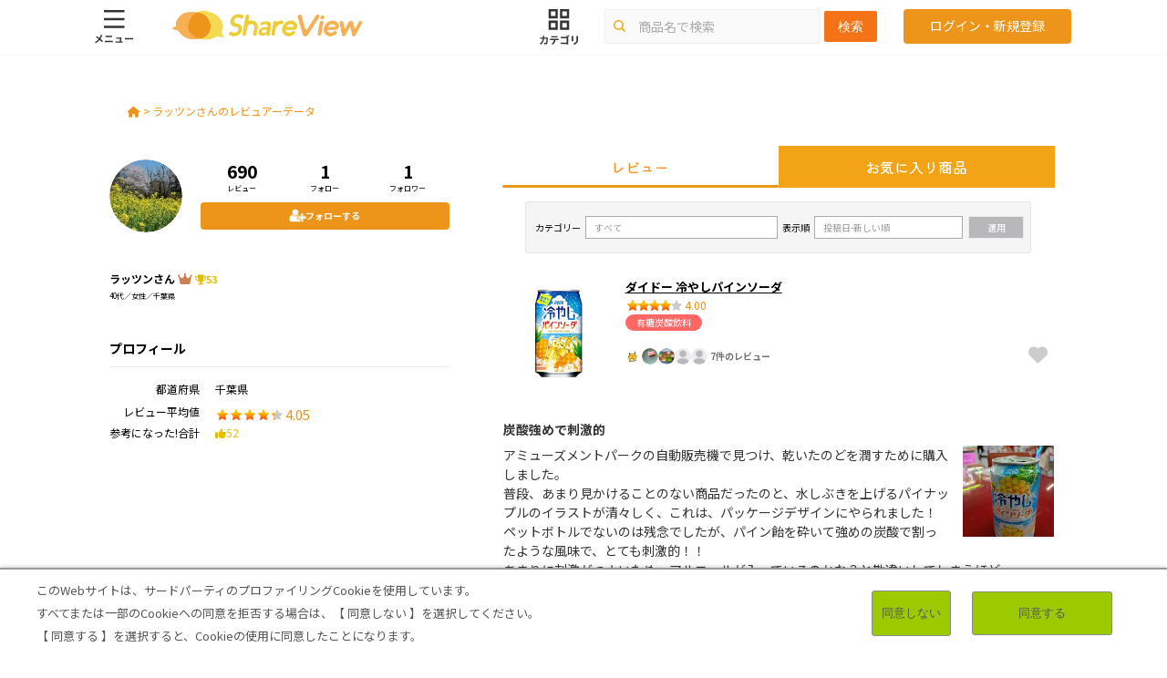

--- FILE ---
content_type: text/html; charset=UTF-8
request_url: https://shareview.jp/reviewer/detail/22505
body_size: 21829
content:
<!DOCTYPE html>
<html lang="ja">
<head>
<meta charset="utf-8">
<meta name="HandheldFriendly" content="True">
<meta name="MobileOptimized" content="320">
<meta name="format-detection" content="telephone=no">
<meta name="viewport" content="width=device-width, initial-scale=1.0, maximum-scale=1.0, user-scalable=no">
<meta name="author" content="株式会社アスマーク">
<meta property="fb:app_id" content="155354397909415">

<link rel="canonical" href=""><link rel="icon" type="image/x-icon" href="/assets/img/common/favicon.ico">
<link rel="apple-touch-icon" type="image/png" href="/assets/img/common/apple-touch-icon.png"/>

<link rel="preconnect" href="https://fonts.googleapis.com">
<link rel="preconnect" href="https://fonts.gstatic.com" crossorigin>
<link href="https://fonts.googleapis.com/css2?family=Kiwi+Maru:wght@500&family=Noto+Sans+JP:wght@400;500;700&display=swap" rel="stylesheet">
<link href="https://use.fontawesome.com/releases/v6.3.0/css/all.css" rel="stylesheet">
	<link type="text/css" rel="stylesheet" href="https://shareview.jp/assets/css/front/common.css?1733301404" />

	<link type="text/css" rel="stylesheet" href="https://shareview.jp/assets/css/front/module.css?1702260374" />

	<link type="text/css" rel="stylesheet" href="https://shareview.jp/assets/css/front/add.css?1679535011" />

	<link type="text/css" rel="stylesheet" href="https://shareview.jp/assets/css/front/style.css?1702260374" />


<meta name="description" content="【シェアビュー】口コミ・レビュー・新商品情報サイト「ラッツンさんのレビュアーデータ」です。シェアビューは、参考になる口コミ・評価・評判を掲載しています。レビュー・画像・動画を投稿するとポイントが貯まります。">
<meta name="keywords" content="新商品,レビュー,口コミ,ランキング,ラッツンさんのレビュアーデータ">

<meta property="og:title" content="ラッツンさんのレビュアーデータ│口コミ・レビュー・新商品情報のシェアビュー">
<meta property="og:locale" content="ja_JP">
<meta property="og:type" content="website">
<meta property="og:url" content="https://shareview.jp/reviewer/detail/22505">
<meta property="og:image" content="https://shareview.jp/assets/img/common/fbogp.jpg">
<meta property="og:site_name" content="シェアビュー 買った人・使った人の評価サイト">
<meta property="og:description" content="【シェアビュー】口コミ・レビュー・新商品情報サイト「ラッツンさんのレビュアーデータ」です。シェアビューは、参考になる口コミ・評価・評判を掲載しています。レビュー・画像・動画を投稿するとポイントが貯まります。">
<meta name="twitter:card" content="summary">
<meta name="twitter:site" content="@shareview_jp">
<meta name="twitter:description" content="【シェアビュー】口コミ・レビュー・新商品情報サイト「ラッツンさんのレビュアーデータ」です。シェアビューは、参考になる口コミ・評価・評判を掲載しています。レビュー・画像・動画を投稿するとポイントが貯まります。">
<meta name="twitter:image:src" content="https://shareview.jp/assets/img/common/fbogp.jpg">

<title>ラッツンさんのレビュアーデータ</title>

<link rel="stylesheet" href="https://cdn.jsdelivr.net/gh/fancyapps/fancybox@3.5.7/dist/jquery.fancybox.min.css" />
<link rel="stylesheet" href="https://cdn.jsdelivr.net/npm/slick-carousel@1.8.1/slick/slick.min.css">
<link rel="stylesheet" href="/assets/css/front/style.css">
<link rel="stylesheet" href="/assets/css/front/tab.css">
<link rel="stylesheet" href="/assets/css/front/profile.css">
<link rel="stylesheet" href="/assets/css/front/user.css">
<link rel="stylesheet" href="/assets/css/front/user-page.css">
<link rel="stylesheet" href="/assets/css/front/custom.css">
</head>


<body class="responsive">
<!-- Google Tag Manager (noscript) 
<noscript><iframe src="https://www.googletagmanager.com/ns.html?id=GTM-NSM639P"
				  height="0" width="0" style="display:none;visibility:hidden"></iframe></noscript>
 End Google Tag Manager (noscript) -->

	<div class="container">
		<header id="drawer-before" data-enc="" data-url=""  data-vector="">
  <div class="header01 clearfix">
    <div class="left">
      <a href="#" class="menu-click">
        <svg class="menu-hamburger menu-hamburger--md" xmlns="http://www.w3.org/2000/svg" viewBox="0 0 41.9 37.3"><style>.burgerMd{fill:#333}</style><path class="burgerMd" d="M9.9 0h22.5v2.5H9.9V0zm0 8.8h22.5v2.5H9.9V8.8zm0 8.7h22.5V20H9.9v-2.5zM8.2 27.9l-1.6-.6c-.1.3-.2.7-.3 1-.4 1.1-.9 2.2-1.7 3.4C3.4 33.3 2 34.5 0 35.4l1.2 1.1c2.1-1.2 3.5-2.6 4.5-3.9.9-1.2 1.6-2.6 2-3.7.1-.2.3-.7.5-1zM2.1 29l-.9 1.1c1.4.8 2.7 1.8 3.5 2.5 1.2 1 2.1 1.9 3.1 3l1.1-1.3c-.9-.9-2-2-3.2-2.9-1-.7-2.5-1.7-3.6-2.4zm9.7-.5v1.6h7.1v-1.6c-.3 0-.8.1-1.2.1h-4.6c-.4 0-.9 0-1.3-.1zm-.9 5.4v1.7c.4 0 .9-.1 1.4-.1h6.3c.3 0 .8 0 1.2.1v-1.7c-.4 0-.8.1-1.2.1h-6.3c-.5 0-1-.1-1.4-.1zm18.4-3.1l-1.1-.5c-.1.1-.6.1-.8.1h-2.8c-.3 0-.8 0-1.1-.1v1.5h4.1c-.1.7-.4 2.9-.5 3.6h1.5c.1-.8.5-3.3.6-4.1 0-.2 0-.4.1-.5zm-6.8 3.9v1.4h8v-1.4c-.3 0-.8.1-1.1.1h-5.8c-.4 0-.8 0-1.1-.1zm10.4-3.8v1.7c.4 0 1.2-.1 1.8-.1h5.9c.5 0 1 .1 1.3.1v-1.7c-.3 0-.8.1-1.3.1h-5.9c-.6 0-1.4-.1-1.8-.1z"/></svg>
        <svg class="menu-hamburger menu-hamburger--md icon-shown" enable-background="new 0 0 30.8 37.6" viewBox="0 0 30.8 37.6" xmlns="http://www.w3.org/2000/svg"><g fill="#333"><path d="m1.9 32.1v1.1h5.4v-1.1zm2.8-.8v4.2c0 .1 0 .2-.2.2-.1 0-.6 0-1 0 .3.3.4.7.5 1.1.6 0 1.1 0 1.5-.2s.5-.5.5-1v-4.3zm-.2 1.5c-.6.9-1.8 1.9-2.9 2.3.3.2.6.7.8.9 1.1-.6 2.4-1.7 3-2.9zm-3.9-4.2v.9h2.8v-.9zm5.2 0v.9h2.8v-.9zm2.2-1.5v8.3c0 .2-.1.3-.3.3s-1 0-1.6 0c.2.3.4 1 .5 1.3 1 0 1.7 0 2.2-.2s.6-.6.6-1.3v-8.3h-1.4zm-7.2 0v1h2.2v2.1h-2.2v.9h3.5v-4zm7.9 0h-3.7v4h3.7v-.9h-2.5v-2.2h2.5zm-8.7 0v9.9h1.3v-9.9zm16.9 1.1-1 .4c.4.6.7 1.1 1 1.8l1-.4c-.2-.5-.7-1.3-1-1.8zm1.4-.6-.9.4c.4.5.7 1.1 1.1 1.7l1-.5c-.3-.3-.8-1.1-1.2-1.6zm-4.3-.3h-1.8c.1.4.1 1 .1 1.5 0 .9-.1 3.8-.1 5.3 0 1.9 1.2 2.7 3 2.7 2.5 0 4.1-1.5 4.8-2.5l-1-1.2c-.8 1.2-1.9 2.2-3.8 2.2-.9 0-1.5-.4-1.5-1.5 0-1.4.1-3.8.1-5 .1-.4.2-1 .2-1.5zm9.6.3v1.4c.3 0 .6-.1.9-.1.6 0 2.1-.1 2.7-.1-.5.5-1.7 1.4-2.3 1.9s-2 1.7-2.8 2.3l1 1c1.2-1.3 2.3-2.2 4-2.2 1.3 0 2.3.7 2.3 1.7 0 1.2-.9 1.9-2.8 1.9-.7 0-1.1-.3-1.1-.7 0-.3.3-.5.7-.5.6 0 1.1.5 1.1 1.3l1.3-.2c0-1.2-.9-2.2-2.4-2.2-1.2 0-2 .8-2 1.7 0 1.1 1.2 1.8 2.7 1.8 2.7 0 4-1.4 4-3.1 0-1.6-1.4-2.8-3.3-2.8-.3 0-.7 0-1 .1.7-.6 1.9-1.5 2.5-1.9.2-.2.5-.3.8-.5l-.7-1c-.1 0-.4.1-.8.1-.6.1-3 .1-3.6.1-.6.1-.9.1-1.2 0z"/><path d="m25.4 2-2-2-8 8-8-8-2 2 8 8-8 8 2 2 8-8 8 8 2-2-8-8z"/></g></svg>
        <svg class="menu-hamburger menu-hamburger--sm" xmlns="http://www.w3.org/2000/svg" viewBox="0 0 26.7 29.1"><style>.burgerSm{fill:#333}</style><path class="burgerSm" d="M4.3 0h18v2.2h-18V0zm0 7.9h18v2.2h-18V7.9zm0 7.9h18V18h-18v-2.2zm.9 7.1l-1-.4c0 .2-.1.5-.2.6-.2.7-.6 1.4-1.1 2.1-.7 1-1.6 1.7-2.9 2.4l.8.7c1.4-.7 2.2-1.7 2.9-2.5.6-.8 1-1.7 1.3-2.4 0-.1.1-.4.2-.5zm-3.8.6l-.6.7c.9.5 1.7 1.2 2.2 1.6.7.6 1.4 1.2 2 1.9l.7-.8c-.6-.6-1.3-1.3-2.1-1.8-.6-.5-1.5-1.1-2.2-1.6zm6.1-.3v1H12v-1H8.3c-.2.1-.5.1-.8 0zm-.6 3.5v1.1h5.7v-1.1H6.9zm11.7-2l-.7-.3c-.1 0-.4.1-.5.1h-2.5v.9H17.5c0 .5-.2 1.8-.3 2.3h1c.1-.5.3-2.1.4-2.6v-.4zm-4.3 2.5v.9H19.4v-.9H14.3zm6.7-2.4v1.1h5.7v-1.1H21z"/></svg>
        <svg class="menu-hamburger menu-hamburger--sm icon-shown" enable-background="new 0 0 19.7 28.7" viewBox="0 0 19.7 28.7" xmlns="http://www.w3.org/2000/svg"><g fill="#333"><path clip-rule="evenodd" d="m11.3 7.6 5.3-5.3c.4-.4.4-1 0-1.4s-1-.4-1.4 0l-5.3 5.3-5.3-5.3c-.4-.4-1-.4-1.4 0s-.4 1 0 1.4l5.3 5.3-5.3 5.3c-.4.4-.4 1 0 1.4s1 .4 1.4 0l5.3-5.3 5.3 5.3c.4.4 1 .4 1.4 0s.4-1 0-1.4c0 0-5.3-5.3-5.3-5.3z" fill-rule="evenodd"/><path d="m12.4 23.4c-.2-.3-.5-.8-.7-1.1l-.6.3c.3.4.5.7.7 1.1zm-.9.4c-.2-.3-.5-.8-.7-1.1l-.6.3c.3.4.4.7.6 1.1zm-1.7 3.3c-.5 0-1-.2-1-.9 0-.9.1-2.4.1-3.2 0-.3 0-.6.1-.9h-1.1c0 .3.1.6.1.9 0 .6-.1 2.4-.1 3.4 0 1.2.7 1.7 1.9 1.7 1.6 0 2.6-.9 3-1.6l-.6-.8c-.5.8-1.2 1.4-2.4 1.4zm-4.6-5.2h-1.9v2.6h1.9v2.7c0 .1 0 .2-.2.2h-1c.1.2.3.6.3.9.6 0 1.1 0 1.4-.2.2-.2.3-.4.3-.9v-5.3zm0 .6v.4h-1.2v-.4zm-1.2 1.4v-.4h1.1v.4zm-1.2.6v-2.5h-2.7v6.3h.8v-3.8zm-1.9-.6v-.4h1.1v.4zm1.1-1.4v.4h-1.1v-.4zm15.6 1.8c-.2 0-.4 0-.7.1.4-.3 1.2-1 1.6-1.2.2-.1.3-.2.5-.3l-.4-.6c-.1 0-.2.1-.5.1-.4 0-1.9.1-2.3.1h-.6v.9c.2 0 .4 0 .6-.1.4 0 1.3-.1 1.7-.1-.3.3-1.1.9-1.5 1.2s-1.3 1.1-1.8 1.4l.6.7c.7-.8 1.4-1.4 2.5-1.4.8 0 1.4.4 1.4 1.1 0 .4-.2.7-.6.9-.1-.7-.6-1.2-1.5-1.2-.7 0-1.3.5-1.3 1.1 0 .7.7 1.1 1.7 1.1 1.7 0 2.5-.9 2.5-2 .2-1.1-.7-1.8-1.9-1.8zm-.6 2.9c-.4 0-.7-.2-.7-.4s.2-.3.4-.3c.4 0 .6.3.7.7zm-12.2-1.4v-.7h-1v-.5h-.7v.5h-1.8v.7h1.4c-.4.5-1.1 1-1.6 1.2.2.1.4.4.5.6.5-.3 1.1-.7 1.5-1.3v.9c0 .1 0 .1-.1.1h-.6c.1.2.2.5.2.7.4 0 .7 0 .9-.1s.3-.3.3-.6v-1.5z"/></g></svg>
      </a>
      <h1><a href="/" class="logo"><img src="/assets/img/common/logo.png" alt="image" /></a></h1>
    </div>
    <div class="right">
        <div id="comm-icon"></div>
      <div class="has-arrow-down category">
        <a href="#" class="icon-menu icon-menu--category trans">
          <svg class="md" xmlns="http://www.w3.org/2000/svg" viewBox="0 0 40.9 37.7">
            <style>.stPc{fill:#333}</style>
            <path class="stPc" d="M4.9 28.2H3.3c0 .3.1.8.1 1 0 2.9-.5 4.8-2 6.2-.4.5-1 .8-1.5 1.1l1.3 1c2.4-1.7 3.5-4 3.6-8.3.1-.3.1-.8.1-1zm3.8 2.3l-.9-.5c-.3.1-.6.1-.8.1H1.8c-.4 0-1 0-1.4-.1v1.5c.5 0 1.1-.1 1.5-.1h5.4c0 1.2-.2 3.4-.5 4.1-.1.3-.3.4-.6.4-.4 0-1-.1-1.6-.2l.2 1.5c.5 0 1.2.1 1.8.1.7 0 1.2-.3 1.4-.8.5-1.1.6-4.2.7-5.4-.1-.1-.1-.4 0-.6zm3.6-1.9V30H19.1v-1.4c-.4 0-.8.1-1.2.1h-4.4c-.4 0-.8-.1-1.2-.1zM11 31.4v1.4h9.3v-1.4c-.3.1-.8.1-1 .1h-7.2c-.4-.1-.7-.1-1.1-.1zm5.7.7h-1.5c0 1.2-.2 2.2-.7 3-.4.6-1.2 1.3-2 1.6l1.3.9c1-.5 1.8-1.4 2.2-2.1.4-.8.7-1.9.7-3.4zm12.6-4.3l-.9.4c.3.4.6 1 .8 1.5l.9-.4c-.1-.4-.5-1.1-.8-1.5zm1.5-.3l-.9.4c.3.4.6 1 .9 1.5l.9-.4c-.2-.5-.6-1.1-.9-1.5zm-8.3 2V31H28.8v6.5h1.6v-7-1h-6.5c-.4.1-.9.1-1.4 0zm-.1 6v1.6c.4 0 1-.1 1.4-.1h5.9v-1.5h-5.9c-.5.1-1 0-1.4 0zm18.5-7h-1.7c0 .3.1.7.1 1.1v2.1c0 1.7-.2 2.5-.9 3.4-.7.7-1.6 1.1-2.7 1.4l1.2 1.2c.8-.3 1.9-.8 2.7-1.6.8-.9 1.3-1.9 1.3-4.3v-2.2-1.1zm-5.1.1h-1.6v4.5c0 .3 0 .8-.1 1h1.6v-1-3.7c.1-.3.1-.6.1-.8zM9.5 0h9.8v9.8H9.5V0zm0 12.2h9.8V22H9.5v-9.8zM21.7 0h9.8v9.8h-9.8V0zm0 12.2h9.8V22h-9.8v-9.8zm2.4-9.8v4.9H29V2.4h-4.9zm0 12.3v4.9H29v-4.9h-4.9zM11.9 2.4v4.9h4.9V2.4h-4.9zm0 12.3v4.9h4.9v-4.9h-4.9z"/>
          </svg>
          <svg class="sm" xmlns="http://www.w3.org/2000/svg" viewBox="0 0 26 28.5">
            <style>.st0{fill:#333}</style>
            <path class="st0" d="M4 0h8v8H4V0zm0 10h8v8H4v-8zM14 0h8v8h-8V0zm0 10h8v8h-8v-8zm2-8v4h4V2h-4zm0 10v4h4v-4h-4zM6 2v4h4V2H6zm0 10v4h4v-4H6zM3.1 22.4h-1v1.2H.2v.9H2c-.2 1.1-.5 1.8-1.2 2.5-.3.3-.6.5-.9.7l.8.7c1.3-.9 1.9-2 2.2-3.8h1.6c0 .8-.1 2.2-.3 2.6-.1.2-.2.2-.4.2-.3 0-.6 0-1-.1l.2.9c.3 0 .8.1 1.2.1.5 0 .7-.2.9-.5.3-.8.3-2.8.4-3.5v-.4l-.6-.3H3.1V23v-.6zm4.7.2v.9H12.2v-.9H8.6c-.3.1-.5.1-.8 0zM7 24.4v.9H9.6c0 .6-.1 1.1-.4 1.5-.3.4-.8.8-1.3 1l.8.6c.6-.3 1.2-.9 1.4-1.3.3-.5.4-1.1.4-1.8h2.3v-.9H7.7c-.2.1-.5 0-.7 0zm11.6-2.2l-.6.2c.2.2.4.6.5.9h-4.3v1H18.3v2.9H14.2v1H18.3v.4h1v-4.4-.6h-.6l.5-.2c-.1-.6-.4-1-.6-1.2zm1-.3l-.6.3c.2.3.4.7.6.9l.6-.3c-.2-.2-.4-.6-.6-.9zm6.4.7h-1v2c0 1.1-.1 1.6-.6 2.1-.4.5-1 .7-1.7.9l.7.8c.5-.2 1.2-.5 1.7-1 .5-.6.8-1.2.8-2.7v-1.4c.1-.3.1-.5.1-.7zm-3.2 0h-1v3.5h1v-3-.5z"/>
          </svg>
        </a>
      </div>
      <div class="has-arrow-down search">
        <form method="get" action="/result">
          <div class="content">
            <img class="search-icon" src="/assets/img/common/icon_search.svg" alt="icon menu" />
            <input placeholder="商品名で検索" type="text" name="keyword" />
          </div>
          <button class="btn-submit trans" type="submit">検索</button>
                  </form>
      </div>
            <a href="/login" class="button orange header-button"><span class="sm">ログイン<br>新規登録</span><span class="md" style="font-weight: normal; font-size: 14px;">ログイン・新規登録</span></a>
          </div>
  </div>
  <div class="menu-left">
    <div class="content-menu">
            <div class="body-menu">
        
        <ul class="list">
          <li class="list__title">メニュー</li>
          <li class="large"><a href="/">TOP</a></li>
                    <li class="large"><a class="js-slickMove" href="/?tl=3">新着レビュー</a></li>
          <li class="large"><a class="js-slickMove" href="/?tl=1">新商品</a></li>
          <li class="large"><a class="js-slickMove" href="/?tl=4">お気に入り</a></li>
          <li class="large"><a class="js-slickMove" href="/?tl=2">マイカテゴリ</a></li>
          <li class="large"><a class="js-slickMove" href="/?tl=5">フォロー会員</a></li>
          <li class="list__title">商品・レビューから探す</li>
          <li class="large"><a href="/category">カテゴリから探す</a></li>
          <li class="large"><a href="/tag">タグから探す</a></li>
          <li class="large"><a href="/ranking">ランキングから探す</a></li>
          <li class="large"><a class="js-slickMove" href="/?tl=1">新商品から探す</a></li>
          <li class="large"><a class="js-slickMove" href="/?tl=3">新着レビューから探す</a></li>
          <li class="list__title">その他</li>
          <li class="large"><a href="/about">シェアビューとは</a></li>
          <li class="large"><a href="/column">コラム</a></li>
          <li class="large"><a href="/campaign">キャンペーン</a></li>
          <li class="large"><a href="https://shareview.jp/goodreview/latest">グッドレビュー/グッドフォト</a></li>
          <li class="large"><a href="https://shareview.jp/column/1370/">マスターレビュアー</a></li>
          <li class="large"><a href="https://shareview.jp/news/">お知らせ</a></li>
          <li class="large"><a href="/request">商品リクエスト</a></li>
          <li class="large"><a href="/contact">問い合わせ</a></li>
          <li class="large"><a href="/company">運営会社</a></li>
          <li class="large"><a href="/privacy">個人情報の取扱いについて</a></li>
          <li class="large"><a href="/rule">利用規約</a></li>
          <li class="large"><a href="/sitemap">サイトマップ</a></li>
                  </ul>
      </div>
    </div>
    <div class="cover"></div>
  </div>
</header>
<nav>
 <div class="cover md"></div>
  <div class="content-nav clearfix">
    <div class="txt-menu sm">
        <a href="#" data-parent="0" class="back-sm">前のカテゴリーへ</a>
        <span>カテゴリから探す</span>
        <a href="#" data-parent="0" class="close-sm"></a>
    </div>
    <a href="#" class="close-md"></a>
    <div class="txt-md md">カテゴリから探す</div>
    <ul data-menu="main" data-level="0" class="menu-level menu-level-current">
      <li class="parent">
        <a href="javascript:void(0);" class="has-submenu" data-submenu="submenu-1">
          <img class="child-vertical" src="/assets/img/page07/category1.png" alt="「食べる」に関連するシェアビューの口コミ・レビュー・新商品情報アイコン">
          <h3>食べる</h3>
          <p class="child-vertical sub">お菓子･アイス･飲料･乳製品 など</p>
        </a>
      </li>
      <li class="parent">
        <a href="javascript:void(0);" class="has-submenu" data-submenu="submenu-2">
          <img class="child-vertical" src="/assets/img/page07/category2.png" alt="「遊ぶ」に関連するシェアビューの口コミ・レビュー・新商品情報アイコン">
          <h3>遊ぶ</h3>
          <p class="child-vertical sub">レジャー･道の駅 など</p>
        </a>
      </li>
      <li class="parent">
        <a href="javascript:void(0);" class="has-submenu" data-submenu="submenu-3">
          <img class="child-vertical" src="/assets/img/page07/category3.png" alt="「暮らす」に関連するシェアビューの口コミ・レビュー・新商品情報アイコン">
          <h3>暮らす</h3>
          <p class="child-vertical sub">日用品･ベビー用品･サービス など</p>
        </a>
      </li>
      <li class="parent">
        <a href="/tag/list/health" class="" data-submenu="">
          <img class="child-vertical" src="/assets/img/page07/category4.png" alt="「健康」に関連するシェアビューの口コミ・レビュー・新商品情報アイコン">
          <h3>健康</h3>
          <p class="child-vertical sub">糖質対策など健康を意識した商品</p>
        </a>
      </li>
      <li class="category-all-btn"><a href="/category">カテゴリ一覧はこちら</a></li>
      <li class="category-all-btn"><a href="/tag">タグ一覧はこちら</a></li>
    </ul>

    <ul data-menu="submenu-1" data-level="1" class="menu-level submenu">
                    <li><a href="javascript:void(0);" class="has-submenu" data-submenu="submenu-1-1">乳製品</a></li>
                            <li><a href="javascript:void(0);" class="has-submenu" data-submenu="submenu-1-2">パン・シリアル</a></li>
                            <li><a href="javascript:void(0);" class="has-submenu" data-submenu="submenu-1-3">加工食品</a></li>
                            <li><a href="javascript:void(0);" class="has-submenu" data-submenu="submenu-1-4">レトルト・缶詰</a></li>
                            <li><a href="javascript:void(0);" class="has-submenu" data-submenu="submenu-1-5">調味料・食用油</a></li>
                            <li><a href="javascript:void(0);" class="has-submenu" data-submenu="submenu-1-6">冷凍食品</a></li>
                            <li><a href="javascript:void(0);" class="has-submenu" data-submenu="submenu-1-7">即席</a></li>
                            <li><a href="javascript:void(0);" class="has-submenu" data-submenu="submenu-1-8">チルド</a></li>
                            <li><a href="javascript:void(0);" class="has-submenu" data-submenu="submenu-1-9">お菓子</a></li>
                            <li><a href="javascript:void(0);" class="has-submenu" data-submenu="submenu-1-10">スイーツ</a></li>
                            <li><a href="javascript:void(0);" class="has-submenu" data-submenu="submenu-1-11">保健機能食品</a></li>
                            <li><a href="javascript:void(0);" class="has-submenu" data-submenu="submenu-1-12">コンビニ</a></li>
                            <li><a href="javascript:void(0);" class="has-submenu" data-submenu="submenu-1-13">アルコール飲料</a></li>
                            <li><a href="javascript:void(0);" class="has-submenu" data-submenu="submenu-1-14">飲料</a></li>
                            <li><a href="javascript:void(0);" class="has-submenu" data-submenu="submenu-1-41">その他食品</a></li>
                            <li><a href="javascript:void(0);" class="has-submenu" data-submenu="submenu-1-16">食品宅配サービス</a></li>
                </ul>

    <ul data-menu="submenu-2" data-level="1" class="menu-level submenu">
                    <li><a href="javascript:void(0);" class="has-submenu" data-submenu="submenu-2-17">レジャー</a></li>
                            <li><a href="javascript:void(0);" class="has-submenu" data-submenu="submenu-2-18">道の駅</a></li>
                            <li><a href="javascript:void(0);" class="has-submenu" data-submenu="submenu-2-19">イベント</a></li>
                            <li><a href="javascript:void(0);" class="has-submenu" data-submenu="submenu-2-20">動画配信サービス</a></li>
                </ul>

    <ul data-menu="submenu-3" data-level="1" class="menu-level submenu">
                    <li><a href="javascript:void(0);" class="has-submenu" data-submenu="submenu-3-31">洗濯用品・キッチン用品</a></li>
                            <li><a href="javascript:void(0);" class="has-submenu" data-submenu="submenu-3-32">消臭剤・芳香剤・トイレ用品</a></li>
                            <li><a href="javascript:void(0);" class="has-submenu" data-submenu="submenu-3-33">洗面・バス用具</a></li>
                            <li><a href="javascript:void(0);" class="has-submenu" data-submenu="submenu-3-39">その他日用品</a></li>
                            <li><a href="javascript:void(0);" class="has-submenu" data-submenu="submenu-3-23">ベビー用品</a></li>
                            <li><a href="javascript:void(0);" class="has-submenu" data-submenu="submenu-3-38">スキンケア・ボディケア</a></li>
                            <li><a href="javascript:void(0);" class="has-submenu" data-submenu="submenu-3-30">ケア用品</a></li>
                            <li><a href="javascript:void(0);" class="has-submenu" data-submenu="submenu-3-36">美容家電</a></li>
                            <li><a href="javascript:void(0);" class="has-submenu" data-submenu="submenu-3-37">美容・健康施設</a></li>
                            <li><a href="javascript:void(0);" class="has-submenu" data-submenu="submenu-3-27">暮らし</a></li>
                            <li><a href="javascript:void(0);" class="has-submenu" data-submenu="submenu-3-28">教育</a></li>
                            <li><a href="javascript:void(0);" class="has-submenu" data-submenu="submenu-3-29">航空会社</a></li>
                            <li><a href="javascript:void(0);" class="has-submenu" data-submenu="submenu-3-24">車</a></li>
                </ul>

                    <ul data-menu="submenu-1-1" data-level="2" class="menu-level menu-level-2 submenu">
                <li><a href="/category/list/270">牛乳・加工乳</a></li>
                <li><a href="/category/list/440">生クリーム</a></li>
                <li><a href="/category/list/271">チーズ</a></li>
                <li><a href="/category/list/272">ヨーグルト</a></li>
                <li><a href="/category/list/332">のむヨーグルト</a></li>
                <li><a href="/category/list/369">マーガリン</a></li>
                <li><a href="/category/list/368">バター</a></li>
                <li><a href="/category/list/439">その他乳製品</a></li>
                </ul>
                            <ul data-menu="submenu-1-2" data-level="2" class="menu-level menu-level-2 submenu">
                <li><a href="/category/list/279">食パン</a></li>
                <li><a href="/category/list/305">食事パン</a></li>
                <li><a href="/category/list/280">惣菜パン・菓子パン</a></li>
                <li><a href="/category/list/282">シリアル</a></li>
                </ul>
                            <ul data-menu="submenu-1-3" data-level="2" class="menu-level menu-level-2 submenu">
                <li><a href="/category/list/267">ウインナー・ソーセージ</a></li>
                <li><a href="/category/list/268">ハム・ベーコン</a></li>
                <li><a href="/category/list/436">その他食肉加工品</a></li>
                <li><a href="/category/list/430">漬物・キムチ</a></li>
                <li><a href="/category/list/331">納豆</a></li>
                <li><a href="/category/list/431">豆腐・油揚げ</a></li>
                <li><a href="/category/list/432">その他大豆加工食品</a></li>
                </ul>
                            <ul data-menu="submenu-1-4" data-level="2" class="menu-level menu-level-2 submenu">
                <li><a href="/category/list/310">料理の素</a></li>
                <li><a href="/category/list/408">ミックス粉</a></li>
                <li><a href="/category/list/336">ルウ（カレー・シチューなど）</a></li>
                <li><a href="/category/list/265">レトルト</a></li>
                <li><a href="/category/list/304">缶詰</a></li>
                <li><a href="/category/list/266">パスタソース</a></li>
                </ul>
                            <ul data-menu="submenu-1-5" data-level="2" class="menu-level menu-level-2 submenu">
                <li><a href="/category/list/364">調味料</a></li>
                <li><a href="/category/list/392">だし</a></li>
                <li><a href="/category/list/329">ドレッシング</a></li>
                <li><a href="/category/list/371">ふりかけ</a></li>
                <li><a href="/category/list/377">ジャム</a></li>
                <li><a href="/category/list/404">食用油</a></li>
                <li><a href="/category/list/419">鍋つゆ</a></li>
                </ul>
                            <ul data-menu="submenu-1-6" data-level="2" class="menu-level menu-level-2 submenu">
                <li><a href="/category/list/326">冷凍餃子・焼売</a></li>
                <li><a href="/category/list/327">冷凍唐揚げ</a></li>
                <li><a href="/category/list/402">冷凍総菜 その他</a></li>
                <li><a href="/category/list/328">冷凍米飯</a></li>
                <li><a href="/category/list/273">冷凍ピザ</a></li>
                <li><a href="/category/list/274">冷凍麺(具材あり)</a></li>
                <li><a href="/category/list/275">冷凍麺(麺のみ)</a></li>
                </ul>
                            <ul data-menu="submenu-1-7" data-level="2" class="menu-level menu-level-2 submenu">
                <li><a href="/category/list/277">カップラーメン</a></li>
                <li><a href="/category/list/322">カップそば・うどん</a></li>
                <li><a href="/category/list/217">カップ焼きそば</a></li>
                <li><a href="/category/list/318">カップスープ・その他</a></li>
                <li><a href="/category/list/345">みそ汁</a></li>
                <li><a href="/category/list/330">袋麺</a></li>
                <li><a href="/category/list/391">乾麺</a></li>
                </ul>
                            <ul data-menu="submenu-1-8" data-level="2" class="menu-level menu-level-2 submenu">
                <li><a href="/category/list/356">チルド麺 (汁・ソースあり)</a></li>
                <li><a href="/category/list/350">チルド麺（麺のみ）</a></li>
                <li><a href="/category/list/403">チルドピザ・チルドその他</a></li>
                </ul>
                            <ul data-menu="submenu-1-9" data-level="2" class="menu-level menu-level-2 submenu">
                <li><a href="/category/list/319">チョコ・焼き菓子</a></li>
                <li><a href="/category/list/341">あめ・のどあめ</a></li>
                <li><a href="/category/list/342">ソフトキャンディ</a></li>
                <li><a href="/category/list/344">キャラメル</a></li>
                <li><a href="/category/list/281">グミ</a></li>
                <li><a href="/category/list/214">タブレット菓子</a></li>
                <li><a href="/category/list/375">ガム</a></li>
                <li><a href="/category/list/240">ポテトチップス</a></li>
                <li><a href="/category/list/340">その他スナック菓子</a></li>
                <li><a href="/category/list/338">米菓</a></li>
                </ul>
                            <ul data-menu="submenu-1-10" data-level="2" class="menu-level menu-level-2 submenu">
                <li><a href="/category/list/352">ゼリー・デザート</a></li>
                <li><a href="/category/list/284">アイス</a></li>
                <li><a href="/category/list/230">プレミアムアイス</a></li>
                </ul>
                            <ul data-menu="submenu-1-11" data-level="2" class="menu-level menu-level-2 submenu">
                <li><a href="/category/list/374">栄養補助食品</a></li>
                <li><a href="/category/list/429">健康食品</a></li>
                </ul>
                            <ul data-menu="submenu-1-12" data-level="2" class="menu-level menu-level-2 submenu">
                <li><a href="/category/list/244">コンビニ おにぎり</a></li>
                <li><a href="/category/list/444">コンビニ サラダ</a></li>
                </ul>
                            <ul data-menu="submenu-1-13" data-level="2" class="menu-level menu-level-2 submenu">
                <li><a href="/category/list/209">ビール</a></li>
                <li><a href="/category/list/201">発泡酒・新ジャンル</a></li>
                <li><a href="/category/list/208">ハイボール</a></li>
                <li><a href="/category/list/261">チューハイ・カクテル</a></li>
                <li><a href="/category/list/252">ノンアルコールビール</a></li>
                <li><a href="/category/list/380">その他ノンアルコール飲料</a></li>
                <li><a href="/category/list/395">その他アルコール飲料</a></li>
                </ul>
                            <ul data-menu="submenu-1-14" data-level="2" class="menu-level menu-level-2 submenu">
                <li><a href="/category/list/433">ミネラルウォーター</a></li>
                <li><a href="/category/list/307">フレーバーウォーター</a></li>
                <li><a href="/category/list/212">スポーツ・健康飲料</a></li>
                <li><a href="/category/list/211">お茶</a></li>
                <li><a href="/category/list/210">乳性・乳酸菌飲料</a></li>
                <li><a href="/category/list/366">紅茶飲料</a></li>
                <li><a href="/category/list/434">無糖炭酸飲料</a></li>
                <li><a href="/category/list/262">有糖炭酸飲料</a></li>
                <li><a href="/category/list/263">果実・野菜飲料</a></li>
                <li><a href="/category/list/435">ゼリー飲料</a></li>
                <li><a href="/category/list/381">その他 飲料</a></li>
                <li><a href="/category/list/343">コーヒー飲料</a></li>
                <li><a href="/category/list/213">インスタントコーヒー・ドリップコーヒー</a></li>
                <li><a href="/category/list/376">インスタントティー・茶葉</a></li>
                <li><a href="/category/list/382">その他 インスタント飲料</a></li>
                <li><a href="/category/list/231">栄養補助飲料</a></li>
                <li><a href="/category/list/372">豆乳飲料</a></li>
                </ul>
                            <ul data-menu="submenu-1-41" data-level="2" class="menu-level menu-level-2 submenu">
                <li><a href="/category/list/397">私のイチオシ（食品）</a></li>
                <li><a href="/category/list/428">イチオシの健康的な商品</a></li>
                <li><a href="/category/list/423">マスターレビュアーコーナー</a></li>
                </ul>
                            <ul data-menu="submenu-1-16" data-level="2" class="menu-level menu-level-2 submenu">
                <li><a href="/category/list/299">食材宅配</a></li>
                <li><a href="/category/list/298">ネットスーパー</a></li>
                </ul>
            
                    <ul data-menu="submenu-2-17" data-level="2" class="menu-level menu-level-2 submenu">
                <li><a href="/category/list/238">テーマパーク</a></li>
                <li><a href="/category/list/314">水族館</a></li>
                <li><a href="/category/list/303">スーパー銭湯</a></li>
                <li><a href="/category/list/302">アウトレット</a></li>
                <li><a href="/category/list/333">工場見学</a></li>
                </ul>
                            <ul data-menu="submenu-2-18" data-level="2" class="menu-level menu-level-2 submenu">
                <li><a href="/category/list/253">道の駅 北海道</a></li>
                <li><a href="/category/list/260">道の駅 東北</a></li>
                <li><a href="/category/list/259">道の駅 北陸</a></li>
                <li><a href="/category/list/1">道の駅 関東</a></li>
                <li><a href="/category/list/258">道の駅 中部</a></li>
                <li><a href="/category/list/257">道の駅 近畿</a></li>
                <li><a href="/category/list/254">道の駅 中国</a></li>
                <li><a href="/category/list/255">道の駅 四国</a></li>
                <li><a href="/category/list/256">道の駅 九州・沖縄</a></li>
                </ul>
                            <ul data-menu="submenu-2-19" data-level="2" class="menu-level menu-level-2 submenu">
                <li><a href="/category/list/347">フォトスタジオ</a></li>
                </ul>
                            <ul data-menu="submenu-2-20" data-level="2" class="menu-level menu-level-2 submenu">
                <li><a href="/category/list/353">動画配信サービス</a></li>
                </ul>
            
                    <ul data-menu="submenu-3-31" data-level="2" class="menu-level menu-level-2 submenu">
                <li><a href="/category/list/323">衣料用洗剤</a></li>
                <li><a href="/category/list/399">衣料用漂白剤</a></li>
                <li><a href="/category/list/324">柔軟剤</a></li>
                <li><a href="/category/list/410">食器用・台所用洗剤</a></li>
                <li><a href="/category/list/411">食洗機用洗剤</a></li>
                </ul>
                            <ul data-menu="submenu-3-32" data-level="2" class="menu-level menu-level-2 submenu">
                <li><a href="/category/list/309">トイレットペーパー</a></li>
                <li><a href="/category/list/400">トイレ用消臭・芳香剤</a></li>
                <li><a href="/category/list/401">トイレ用洗剤・クリーナー</a></li>
                </ul>
                            <ul data-menu="submenu-3-33" data-level="2" class="menu-level menu-level-2 submenu">
                <li><a href="/category/list/285">洗顔料</a></li>
                <li><a href="/category/list/363">ボディソープ</a></li>
                <li><a href="/category/list/412">ハンドソープ</a></li>
                <li><a href="/category/list/357">入浴剤</a></li>
                <li><a href="/category/list/415">シャンプー</a></li>
                <li><a href="/category/list/416">コンディショナー・トリートメント</a></li>
                <li><a href="/category/list/362">ハミガキ</a></li>
                <li><a href="/category/list/414">歯ブラシ</a></li>
                <li><a href="/category/list/312">デンタルフロス・歯間ブラシ</a></li>
                <li><a href="/category/list/313">デンタルリンス・液体ハミガキ</a></li>
                <li><a href="/category/list/413">浴室用洗剤</a></li>
                </ul>
                            <ul data-menu="submenu-3-39" data-level="2" class="menu-level menu-level-2 submenu">
                <li><a href="/category/list/308">箱ティッシュ</a></li>
                <li><a href="/category/list/325">消臭・芳香剤</a></li>
                <li><a href="/category/list/396">虫よけ・殺虫剤</a></li>
                <li><a href="/category/list/441">衣類用防虫剤</a></li>
                <li><a href="/category/list/405">住居用掃除用品</a></li>
                <li><a href="/category/list/406">ウェットシート</a></li>
                <li><a href="/category/list/407">除菌スプレー・ジェル</a></li>
                <li><a href="/category/list/425">マルチクリーナー</a></li>
                </ul>
                            <ul data-menu="submenu-3-23" data-level="2" class="menu-level menu-level-2 submenu">
                <li><a href="/category/list/315">ベビー用ご飯</a></li>
                <li><a href="/category/list/316">ベビー用おやつ</a></li>
                <li><a href="/category/list/317">ベビー用飲み物</a></li>
                <li><a href="/category/list/251">抱っこ紐</a></li>
                <li><a href="/category/list/250">ベビーカー</a></li>
                <li><a href="/category/list/249">チャイルドシート</a></li>
                <li><a href="/category/list/288">おむつ</a></li>
                <li><a href="/category/list/339">おしりふき</a></li>
                <li><a href="/category/list/358">ベビー用ケア用品</a></li>
                </ul>
                            <ul data-menu="submenu-3-38" data-level="2" class="menu-level menu-level-2 submenu">
                <li><a href="/category/list/393">リップクリーム</a></li>
                <li><a href="/category/list/418">ハンドクリーム</a></li>
                <li><a href="/category/list/420">ボディ用保湿剤</a></li>
                <li><a href="/category/list/447">クレンジング</a></li>
                <li><a href="/category/list/445">化粧水</a></li>
                <li><a href="/category/list/446">乳液</a></li>
                <li><a href="/category/list/438">日焼け止め</a></li>
                </ul>
                            <ul data-menu="submenu-3-30" data-level="2" class="menu-level menu-level-2 submenu">
                <li><a href="/category/list/232">制汗剤・デオドラント</a></li>
                <li><a href="/category/list/237">育毛剤</a></li>
                </ul>
                            <ul data-menu="submenu-3-36" data-level="2" class="menu-level menu-level-2 submenu">
                <li><a href="/category/list/290">美顔器</a></li>
                <li><a href="/category/list/291">スチーマー</a></li>
                <li><a href="/category/list/292">マッサージャー</a></li>
                <li><a href="/category/list/293">電動歯ブラシ</a></li>
                </ul>
                            <ul data-menu="submenu-3-37" data-level="2" class="menu-level menu-level-2 submenu">
                <li><a href="/category/list/207">スポーツクラブ</a></li>
                <li><a href="/category/list/226">マッサージ・整体</a></li>
                </ul>
                            <ul data-menu="submenu-3-27" data-level="2" class="menu-level menu-level-2 submenu">
                <li><a href="/category/list/248">引越し業者</a></li>
                <li><a href="/category/list/289">クリーニング</a></li>
                <li><a href="/category/list/437">携帯電話会社</a></li>
                <li><a href="/category/list/448">ふるさと納税</a></li>
                </ul>
                            <ul data-menu="submenu-3-28" data-level="2" class="menu-level menu-level-2 submenu">
                <li><a href="/category/list/296">英会話スクール</a></li>
                <li><a href="/category/list/351">幼児英語教材</a></li>
                </ul>
                            <ul data-menu="submenu-3-29" data-level="2" class="menu-level menu-level-2 submenu">
                <li><a href="/category/list/365">航空会社</a></li>
                <li><a href="/category/list/297">格安航空（LCC）</a></li>
                </ul>
                            <ul data-menu="submenu-3-24" data-level="2" class="menu-level menu-level-2 submenu">
                <li><a href="/category/list/348">カーシェアリング</a></li>
                </ul>
              </div>
</nav>
		  <div class="breadcrumb">
    <div class="wrapper">
      <ul>
        <li><a href="/"><i class="fa fa-home" aria-hidden="true"></i></a>&nbsp;&gt;</li>
        <li><a href="/reviewer/detail/22505">ラッツンさんのレビュアーデータ</a><span class="arrow"></span></li>
      </ul>
    </div>
  </div>

  <div class="main searchable pc-cf">
    <input type="hidden" id="fcid" data-fcid="">
    <input type="hidden" id="fs" data-fs="">
    <section class="pc-fl">
      <div class="personal searchable">
        <div class="wrapper clearfix">
          <div class="left">
            <div class="thumb circle img-circle">
              <img src="/img/member/thumb/22505s.jpg" alt="noimage" class="horizontal" />
            </div>
          </div>
          <div class="right">
            <div class="top-info">
              <div class="col-sm-4 item">
                <span class="number">690</span>
                <span class="txt">レビュー</span>
              </div>
              <div class="col-sm-4 item">
                <span class="number">1</span>
                <span class="txt">フォロー</span>
              </div>
              <div class="col-sm-4 item">
                <span class="number">1</span>
                <span class="txt">フォロワー</span>
              </div>
            </div>
                        <a class="button button-follow btn-add-friend has-icon-add js-follow not-login" data-id="22505">
              <span>フォローする</span>
            </a>
                      </div>
        </div>
      </div>

      <div class="personal">
        <div class="wrapper ">
        <p class="name mrv1">ラッツンさん
                       <span class="master" title="マスターレビュアー"><i class="fa-solid fa-crown" aria-hidden="true"></i></span>
                    <span class="cup"><i class="fa fa-trophy" aria-hidden="true"></i>53</span></p>
        <p class="age">40代／女性／千葉県</p>
        </div>
      </div>

      <div class="has-border-top14 profile searchable">
        <div class="wrapper">
          <h2 class="title-block">プロフィール</h2>
          <div class="more-container">
            <div class="content searchable">
              <div class="table">
                <dl>
                  <dt>都道府県</dt>
                  <dd>千葉県</dd>
                </dl>
                <dl>
                  <dt>レビュー平均値</dt>
                  <dd>
                    <div class="list-star" style="height:15px;">
                      <ul class="cont" style="width:120px;">
                                                                            <li><img src="/assets/img/common/common_icon_evaluation.png" alt="評価"></li>
                                                                                                      <li><img src="/assets/img/common/common_icon_evaluation.png" alt="評価"></li>
                                                                                                      <li><img src="/assets/img/common/common_icon_evaluation.png" alt="評価"></li>
                                                                                                      <li><img src="/assets/img/common/common_icon_evaluation.png" alt="評価"></li>
                                                                                                      <li><img src="/assets/img/common/common_icon_evaluation02.png" alt="評価"></li>
                                                                          <li>4.05</li>
                      </ul>
                    </div>
                  </dd>
                </dl>
                <dl>
                  <dt>参考になった!合計</dt>
                  <dd class="reference-num"><i class="fa fa-thumbs-up" aria-hidden="true"></i>52</dd>
                </dl>
              </div>
                          </div><!--/ .content -->

                    </div><!--/ .more-container -->
      </div>
    </section>

    <section class="pc-fr main-content">
      <div id="user-wire" class="product-list has-border-top14 searchable">
        <div class="nav-flag"></div>
        <div class="nav-tab-wrapper">
          <div id="user-tab" class="nav-tab not-fixed responsive-tab">
            <div class="slider slider-nav">
              <div class="item"><h3><span class="has-sub current-menu" data-hr="tab1">レビュー</span></h3></div>
              <div class="item"><h3><span class="has-sub" data-hr="tab2">お気に入り商品</span></h3></div>
            </div>
          </div>
        </div>

        <div data-tab="tab1" class="tab-content current-tab">
          <div class="layout01 page-content ajax-loader" data-type="otherposts" data-nb-posts="5">
            <form class="user-sort-wrap" action="" method="get">
              <div class="sort_box clearfix">
                <div class="sort_box_inner sort_box_category col-md-6 col-sm-12 tb">
                  <span class="tb-cell name-category">カテゴリー</span>
                  <select class="category_id tb-cell" name="fcid">
                    <option value="">すべて</option>
                                        <optgroup label="乳製品" style="font-style:normal">
                                            <option value="270">牛乳・加工乳</option>
                                            <option value="440">生クリーム</option>
                                            <option value="271">チーズ</option>
                                            <option value="272">ヨーグルト</option>
                                            <option value="332">のむヨーグルト</option>
                                            <option value="369">マーガリン</option>
                                            <option value="368">バター</option>
                                            <option value="439">その他乳製品</option>
                                          </optgroup>
                                        <optgroup label="パン・シリアル" style="font-style:normal">
                                            <option value="279">食パン</option>
                                            <option value="305">食事パン</option>
                                            <option value="280">惣菜パン・菓子パン</option>
                                            <option value="282">シリアル</option>
                                          </optgroup>
                                        <optgroup label="加工食品" style="font-style:normal">
                                            <option value="267">ウインナー・ソーセージ</option>
                                            <option value="268">ハム・ベーコン</option>
                                            <option value="436">その他食肉加工品</option>
                                            <option value="430">漬物・キムチ</option>
                                            <option value="331">納豆</option>
                                            <option value="431">豆腐・油揚げ</option>
                                            <option value="432">その他大豆加工食品</option>
                                          </optgroup>
                                        <optgroup label="レトルト・缶詰" style="font-style:normal">
                                            <option value="310">料理の素</option>
                                            <option value="408">ミックス粉</option>
                                            <option value="336">ルウ（カレー・シチューなど）</option>
                                            <option value="265">レトルト</option>
                                            <option value="304">缶詰</option>
                                            <option value="266">パスタソース</option>
                                          </optgroup>
                                        <optgroup label="調味料・食用油" style="font-style:normal">
                                            <option value="364">調味料</option>
                                            <option value="392">だし</option>
                                            <option value="329">ドレッシング</option>
                                            <option value="371">ふりかけ</option>
                                            <option value="377">ジャム</option>
                                            <option value="404">食用油</option>
                                            <option value="419">鍋つゆ</option>
                                          </optgroup>
                                        <optgroup label="冷凍食品" style="font-style:normal">
                                            <option value="326">冷凍餃子・焼売</option>
                                            <option value="327">冷凍唐揚げ</option>
                                            <option value="402">冷凍総菜 その他</option>
                                            <option value="328">冷凍米飯</option>
                                            <option value="273">冷凍ピザ</option>
                                            <option value="274">冷凍麺(具材あり)</option>
                                            <option value="275">冷凍麺(麺のみ)</option>
                                          </optgroup>
                                        <optgroup label="即席" style="font-style:normal">
                                            <option value="277">カップラーメン</option>
                                            <option value="322">カップそば・うどん</option>
                                            <option value="217">カップ焼きそば</option>
                                            <option value="318">カップスープ・その他</option>
                                            <option value="278">【318カップスープに統合】カップスープ（春雨など）</option>
                                            <option value="345">みそ汁</option>
                                            <option value="330">袋麺</option>
                                            <option value="391">乾麺</option>
                                          </optgroup>
                                        <optgroup label="チルド" style="font-style:normal">
                                            <option value="356">チルド麺 (汁・ソースあり)</option>
                                            <option value="350">チルド麺（麺のみ）</option>
                                            <option value="403">チルドピザ・チルドその他</option>
                                          </optgroup>
                                        <optgroup label="お菓子" style="font-style:normal">
                                            <option value="319">チョコ・焼き菓子</option>
                                            <option value="341">あめ・のどあめ</option>
                                            <option value="342">ソフトキャンディ</option>
                                            <option value="344">キャラメル</option>
                                            <option value="281">グミ</option>
                                            <option value="214">タブレット菓子</option>
                                            <option value="375">ガム</option>
                                            <option value="240">ポテトチップス</option>
                                            <option value="340">その他スナック菓子</option>
                                            <option value="338">米菓</option>
                                          </optgroup>
                                        <optgroup label="スイーツ" style="font-style:normal">
                                            <option value="352">ゼリー・デザート</option>
                                            <option value="284">アイス</option>
                                            <option value="230">プレミアムアイス</option>
                                          </optgroup>
                                        <optgroup label="保健機能食品" style="font-style:normal">
                                            <option value="374">栄養補助食品</option>
                                            <option value="429">健康食品</option>
                                          </optgroup>
                                        <optgroup label="コンビニ" style="font-style:normal">
                                            <option value="244">コンビニ おにぎり</option>
                                            <option value="245">コンビニ 弁当</option>
                                            <option value="246">コンビニ スイーツ</option>
                                            <option value="286">コンビニ コーヒー</option>
                                            <option value="335">コンビニ ドーナツ</option>
                                            <option value="386">コンビニ ホットスナック</option>
                                            <option value="387">コンビニ おでん</option>
                                            <option value="388">コンビニ 中華まん</option>
                                            <option value="444">コンビニ サラダ</option>
                                          </optgroup>
                                        <optgroup label="アルコール飲料" style="font-style:normal">
                                            <option value="209">ビール</option>
                                            <option value="201">発泡酒・新ジャンル</option>
                                            <option value="208">ハイボール</option>
                                            <option value="261">チューハイ・カクテル</option>
                                            <option value="252">ノンアルコールビール</option>
                                            <option value="380">その他ノンアルコール飲料</option>
                                            <option value="395">その他アルコール飲料</option>
                                          </optgroup>
                                        <optgroup label="飲料" style="font-style:normal">
                                            <option value="433">ミネラルウォーター</option>
                                            <option value="307">フレーバーウォーター</option>
                                            <option value="212">スポーツ・健康飲料</option>
                                            <option value="211">お茶</option>
                                            <option value="210">乳性・乳酸菌飲料</option>
                                            <option value="366">紅茶飲料</option>
                                            <option value="434">無糖炭酸飲料</option>
                                            <option value="262">有糖炭酸飲料</option>
                                            <option value="263">果実・野菜飲料</option>
                                            <option value="435">ゼリー飲料</option>
                                            <option value="381">その他 飲料</option>
                                            <option value="343">コーヒー飲料</option>
                                            <option value="213">インスタントコーヒー・ドリップコーヒー</option>
                                            <option value="376">インスタントティー・茶葉</option>
                                            <option value="382">その他 インスタント飲料</option>
                                            <option value="231">栄養補助飲料</option>
                                            <option value="372">豆乳飲料</option>
                                          </optgroup>
                                        <optgroup label="その他食品" style="font-style:normal">
                                            <option value="397">私のイチオシ（食品）</option>
                                            <option value="428">イチオシの健康的な商品</option>
                                            <option value="417">フォトコンテスト（キャンペーン用）</option>
                                            <option value="423">マスターレビュアーコーナー</option>
                                          </optgroup>
                                        <optgroup label="飲食チェーン店" style="font-style:normal">
                                            <option value="224">ファストフード</option>
                                            <option value="223">コーヒーショップ</option>
                                            <option value="222">ファミリーレストラン</option>
                                            <option value="221">ステーキ・ハンバーグ</option>
                                            <option value="367">居酒屋</option>
                                            <option value="220">定食屋</option>
                                            <option value="219">回転寿司</option>
                                            <option value="204">牛丼</option>
                                            <option value="218">宅配ピザ</option>
                                            <option value="239">ベーカリー</option>
                                            <option value="229">弁当屋</option>
                                          </optgroup>
                                        <optgroup label="食品宅配サービス" style="font-style:normal">
                                            <option value="299">食材宅配</option>
                                            <option value="298">ネットスーパー</option>
                                          </optgroup>
                                        <optgroup label="レジャー" style="font-style:normal">
                                            <option value="238">テーマパーク</option>
                                            <option value="314">水族館</option>
                                            <option value="303">スーパー銭湯</option>
                                            <option value="302">アウトレット</option>
                                            <option value="333">工場見学</option>
                                          </optgroup>
                                        <optgroup label="道の駅" style="font-style:normal">
                                            <option value="253">道の駅 北海道</option>
                                            <option value="260">道の駅 東北</option>
                                            <option value="259">道の駅 北陸</option>
                                            <option value="1">道の駅 関東</option>
                                            <option value="258">道の駅 中部</option>
                                            <option value="257">道の駅 近畿</option>
                                            <option value="254">道の駅 中国</option>
                                            <option value="255">道の駅 四国</option>
                                            <option value="256">道の駅 九州・沖縄</option>
                                          </optgroup>
                                        <optgroup label="イベント" style="font-style:normal">
                                            <option value="347">フォトスタジオ</option>
                                          </optgroup>
                                        <optgroup label="動画配信サービス" style="font-style:normal">
                                            <option value="353">動画配信サービス</option>
                                          </optgroup>
                                        <optgroup label="洗濯用品・キッチン用品" style="font-style:normal">
                                            <option value="323">衣料用洗剤</option>
                                            <option value="399">衣料用漂白剤</option>
                                            <option value="324">柔軟剤</option>
                                            <option value="410">食器用・台所用洗剤</option>
                                            <option value="411">食洗機用洗剤</option>
                                          </optgroup>
                                        <optgroup label="消臭剤・芳香剤・トイレ用品" style="font-style:normal">
                                            <option value="309">トイレットペーパー</option>
                                            <option value="400">トイレ用消臭・芳香剤</option>
                                            <option value="401">トイレ用洗剤・クリーナー</option>
                                          </optgroup>
                                        <optgroup label="洗面・バス用具" style="font-style:normal">
                                            <option value="285">洗顔料</option>
                                            <option value="363">ボディソープ</option>
                                            <option value="412">ハンドソープ</option>
                                            <option value="357">入浴剤</option>
                                            <option value="415">シャンプー</option>
                                            <option value="416">コンディショナー・トリートメント</option>
                                            <option value="362">ハミガキ</option>
                                            <option value="414">歯ブラシ</option>
                                            <option value="312">デンタルフロス・歯間ブラシ</option>
                                            <option value="313">デンタルリンス・液体ハミガキ</option>
                                            <option value="413">浴室用洗剤</option>
                                          </optgroup>
                                        <optgroup label="ティッシュ" style="font-style:normal">
                                          </optgroup>
                                        <optgroup label="その他日用品" style="font-style:normal">
                                            <option value="308">箱ティッシュ</option>
                                            <option value="325">消臭・芳香剤</option>
                                            <option value="396">虫よけ・殺虫剤</option>
                                            <option value="441">衣類用防虫剤</option>
                                            <option value="405">住居用掃除用品</option>
                                            <option value="406">ウェットシート</option>
                                            <option value="407">除菌スプレー・ジェル</option>
                                            <option value="425">マルチクリーナー</option>
                                            <option value="427">キャンペーン（日用品）</option>
                                            <option value="398">私のイチオシ（日用品）</option>
                                          </optgroup>
                                        <optgroup label="ベビー用品" style="font-style:normal">
                                            <option value="315">ベビー用ご飯</option>
                                            <option value="316">ベビー用おやつ</option>
                                            <option value="317">ベビー用飲み物</option>
                                            <option value="251">抱っこ紐</option>
                                            <option value="250">ベビーカー</option>
                                            <option value="249">チャイルドシート</option>
                                            <option value="288">おむつ</option>
                                            <option value="339">おしりふき</option>
                                            <option value="358">ベビー用ケア用品</option>
                                            <option value="359">【358ベビー用ケア用品に統合】ベビー用ローション</option>
                                            <option value="360">【358ベビー用ケア用品に統合】ベビー用クリーム</option>
                                            <option value="361">【358ベビー用ケア用品に統合】ベビー用オイル</option>
                                          </optgroup>
                                        <optgroup label="スキンケア・ボディケア" style="font-style:normal">
                                            <option value="393">リップクリーム</option>
                                            <option value="394">【393リップクリームに統合】色付きリップクリーム</option>
                                            <option value="390">ブースター</option>
                                            <option value="418">ハンドクリーム</option>
                                            <option value="420">ボディ用保湿剤</option>
                                            <option value="421">【420ボディ用保湿剤に統合】ボディクリーム</option>
                                            <option value="447">クレンジング</option>
                                            <option value="445">化粧水</option>
                                            <option value="446">乳液</option>
                                            <option value="438">日焼け止め</option>
                                          </optgroup>
                                        <optgroup label="ケア用品" style="font-style:normal">
                                            <option value="232">制汗剤・デオドラント</option>
                                            <option value="233">【232制汗剤・デオドラントに統合】デオドラント ミスト</option>
                                            <option value="234">【232制汗剤・デオドラントに統合】デオドラント シート</option>
                                            <option value="373">【232制汗剤・デオドラントに統合】デオドラント その他</option>
                                            <option value="237">育毛剤</option>
                                          </optgroup>
                                        <optgroup label="ペット用品" style="font-style:normal">
                                          </optgroup>
                                        <optgroup label="美容家電" style="font-style:normal">
                                            <option value="290">美顔器</option>
                                            <option value="291">スチーマー</option>
                                            <option value="292">マッサージャー</option>
                                            <option value="293">電動歯ブラシ</option>
                                          </optgroup>
                                        <optgroup label="美容・健康施設" style="font-style:normal">
                                            <option value="207">スポーツクラブ</option>
                                            <option value="226">マッサージ・整体</option>
                                            <option value="287">脱毛サロン</option>
                                          </optgroup>
                                        <optgroup label="ファッション" style="font-style:normal">
                                            <option value="227">紳士服専門店</option>
                                            <option value="225">低価格メガネ</option>
                                          </optgroup>
                                        <optgroup label="通販カタログ" style="font-style:normal">
                                            <option value="283">通販カタログ</option>
                                          </optgroup>
                                        <optgroup label="暮らし" style="font-style:normal">
                                            <option value="248">引越し業者</option>
                                            <option value="289">クリーニング</option>
                                            <option value="294">靴修理</option>
                                            <option value="437">携帯電話会社</option>
                                            <option value="448">ふるさと納税</option>
                                          </optgroup>
                                        <optgroup label="教育" style="font-style:normal">
                                            <option value="296">英会話スクール</option>
                                            <option value="351">幼児英語教材</option>
                                          </optgroup>
                                        <optgroup label="航空会社" style="font-style:normal">
                                            <option value="365">航空会社</option>
                                            <option value="297">格安航空（LCC）</option>
                                          </optgroup>
                                        <optgroup label="情報端末" style="font-style:normal">
                                            <option value="202">スマートフォン</option>
                                            <option value="247">タブレット端末</option>
                                            <option value="409">携帯電話会社</option>
                                          </optgroup>
                                        <optgroup label="車" style="font-style:normal">
                                            <option value="235">ハイブリッドカー</option>
                                            <option value="295">電気自動車</option>
                                            <option value="348">カーシェアリング</option>
                                          </optgroup>
                                        <optgroup label="電動自転車" style="font-style:normal">
                                            <option value="346">電動自転車</option>
                                          </optgroup>
                                        <optgroup label="情報" style="font-style:normal">
                                            <option value="236">新聞</option>
                                            <option value="228">ビジネス誌</option>
                                          </optgroup>
                                      </select>
                </div>
                <div class="sort_box_inner  sort_box_order col-md-6 col-sm-12 clearfix">
                  <div class="sort_box_inner col-md-9 col-sm-10 tb">
                    <span class="tb-cell name-sort">表示順</span>
                    <select class="tb-cell" name="fs">
                      <option value="new">投稿日-新しい順</option>
                      <option value="old">投稿日-古い順</option>
                      <option value="high">総合評価-高い順</option>
                      <option value="low">総合評価-低い順</option>
                      <option value="large">参考になった人の数-多い順</option>
                      <option value="small">参考になった人の数-少ない順</option>
                    </select>
                  </div>
                  <div class="sort_box_inner col-md-3 col-sm-2 tb">
                    <input class="tb-cell" type="submit" value="適用">
                  </div>
                </div>
              </div>
            </form>

            <div class="more-content"></div>
            <div class="icon-loading"></div>
          </div>
        </div><!--END: tab-content-->

        <div data-tab="tab2" class="tab-content">
          <div class="grid-product has-border-top14 page-content ajax-loader" data-type="otherfavorite" data-nb-posts="10">

            <div class="more-content"></div>
            <div class="icon-loading"></div>
          </div>
        </div><!--END: tab-content-->

      </div>
    </section>
  </div><!--　END main -->

	<footer class="l-footer searchable clear">
  <div class="l-footer__nav">
    <div class="l-footer__nav__title">
      <img src="/assets/img/common/icon_cat.svg" alt="image" style="width:14px; height: auto; margin-right:10px; display:inline-block;">カテゴリから探す
    </div>
    <div class="l-footer__nav__grid">
        <div class="l-footer__nav__cat">
          <div class="l-footer__nav__cat__title">
            <svg width="16" height="16" viewBox="0 0 16 16" fill="none" xmlns="http://www.w3.org/2000/svg">
              <g clip-path="url(#clip0_351_8296)">
                <path d="M14 1.33325V14.6666H12.6667V9.99992H10V5.33325C10 4.27239 10.4214 3.25497 11.1716 2.50482C11.9217 1.75468 12.9391 1.33325 14 1.33325ZM12.6667 3.01992C12.1133 3.33325 11.3333 4.11325 11.3333 5.33325V8.66658H12.6667V3.01992ZM6 9.26658V14.6666H4.66667V9.26658C3.91387 9.11267 3.23733 8.7035 2.75143 8.10827C2.26553 7.51305 2.00009 6.76829 2 5.99992V1.99992H3.33333V6.66658H4.66667V1.99992H6V6.66658H7.33333V1.99992H8.66667V5.99992C8.66657 6.76829 8.40114 7.51305 7.91524 8.10827C7.42934 8.7035 6.75279 9.11267 6 9.26658Z" fill="#555555" />
              </g>
              <defs>
                <clipPath id="clip0_351_8296">
                  <rect width="16" height="16" fill="white" />
                </clipPath>
              </defs>
            </svg>
            <a href="/category/">食べる</a>
          </div>
          <div class="l-footer__nav__subcat cat__eat">
                          <div class="l-footer__nav__subcat__main">
               <a href="/category/list/1">乳製品</a>
             </div>
             <ul class="l-footer__nav__subcat__sub">
                                 <li><a href="/category/list/270">牛乳・加工乳</a></li>
                                 <li><a href="/category/list/440">生クリーム</a></li>
                                 <li><a href="/category/list/271">チーズ</a></li>
                                 <li><a href="/category/list/272">ヨーグルト</a></li>
                                 <li><a href="/category/list/332">のむヨーグルト</a></li>
                                 <li><a href="/category/list/369">マーガリン</a></li>
                                 <li><a href="/category/list/368">バター</a></li>
                                 <li><a href="/category/list/439">その他乳製品</a></li>
                            </ul>
                          <div class="l-footer__nav__subcat__main">
               <a href="/category/list/2">パン・シリアル</a>
             </div>
             <ul class="l-footer__nav__subcat__sub">
                                 <li><a href="/category/list/279">食パン</a></li>
                                 <li><a href="/category/list/305">食事パン</a></li>
                                 <li><a href="/category/list/280">惣菜パン・菓子パン</a></li>
                                 <li><a href="/category/list/282">シリアル</a></li>
                            </ul>
                          <div class="l-footer__nav__subcat__main">
               <a href="/category/list/3">加工食品</a>
             </div>
             <ul class="l-footer__nav__subcat__sub">
                                 <li><a href="/category/list/267">ウインナー・ソーセージ</a></li>
                                 <li><a href="/category/list/268">ハム・ベーコン</a></li>
                                 <li><a href="/category/list/436">その他食肉加工品</a></li>
                                 <li><a href="/category/list/430">漬物・キムチ</a></li>
                                 <li><a href="/category/list/331">納豆</a></li>
                                 <li><a href="/category/list/431">豆腐・油揚げ</a></li>
                                 <li><a href="/category/list/432">その他大豆加工食品</a></li>
                            </ul>
                          <div class="l-footer__nav__subcat__main">
               <a href="/category/list/4">レトルト・缶詰</a>
             </div>
             <ul class="l-footer__nav__subcat__sub">
                                 <li><a href="/category/list/310">料理の素</a></li>
                                 <li><a href="/category/list/408">ミックス粉</a></li>
                                 <li><a href="/category/list/336">ルウ（カレー・シチューなど）</a></li>
                                 <li><a href="/category/list/265">レトルト</a></li>
                                 <li><a href="/category/list/304">缶詰</a></li>
                                 <li><a href="/category/list/266">パスタソース</a></li>
                            </ul>
                          <div class="l-footer__nav__subcat__main">
               <a href="/category/list/5">調味料・食用油</a>
             </div>
             <ul class="l-footer__nav__subcat__sub">
                                 <li><a href="/category/list/364">調味料</a></li>
                                 <li><a href="/category/list/392">だし</a></li>
                                 <li><a href="/category/list/329">ドレッシング</a></li>
                                 <li><a href="/category/list/371">ふりかけ</a></li>
                                 <li><a href="/category/list/377">ジャム</a></li>
                                 <li><a href="/category/list/404">食用油</a></li>
                                 <li><a href="/category/list/419">鍋つゆ</a></li>
                            </ul>
                          <div class="l-footer__nav__subcat__main">
               <a href="/category/list/6">冷凍食品</a>
             </div>
             <ul class="l-footer__nav__subcat__sub">
                                 <li><a href="/category/list/326">冷凍餃子・焼売</a></li>
                                 <li><a href="/category/list/327">冷凍唐揚げ</a></li>
                                 <li><a href="/category/list/402">冷凍総菜 その他</a></li>
                                 <li><a href="/category/list/328">冷凍米飯</a></li>
                                 <li><a href="/category/list/273">冷凍ピザ</a></li>
                                 <li><a href="/category/list/274">冷凍麺(具材あり)</a></li>
                                 <li><a href="/category/list/275">冷凍麺(麺のみ)</a></li>
                            </ul>
                          <div class="l-footer__nav__subcat__main">
               <a href="/category/list/7">即席</a>
             </div>
             <ul class="l-footer__nav__subcat__sub">
                                 <li><a href="/category/list/277">カップラーメン</a></li>
                                 <li><a href="/category/list/322">カップそば・うどん</a></li>
                                 <li><a href="/category/list/217">カップ焼きそば</a></li>
                                 <li><a href="/category/list/318">カップスープ・その他</a></li>
                                 <li><a href="/category/list/345">みそ汁</a></li>
                                 <li><a href="/category/list/330">袋麺</a></li>
                                 <li><a href="/category/list/391">乾麺</a></li>
                            </ul>
                          <div class="l-footer__nav__subcat__main">
               <a href="/category/list/8">チルド</a>
             </div>
             <ul class="l-footer__nav__subcat__sub">
                                 <li><a href="/category/list/356">チルド麺 (汁・ソースあり)</a></li>
                                 <li><a href="/category/list/350">チルド麺（麺のみ）</a></li>
                                 <li><a href="/category/list/403">チルドピザ・チルドその他</a></li>
                            </ul>
                          <div class="l-footer__nav__subcat__main">
               <a href="/category/list/9">お菓子</a>
             </div>
             <ul class="l-footer__nav__subcat__sub">
                                 <li><a href="/category/list/319">チョコ・焼き菓子</a></li>
                                 <li><a href="/category/list/341">あめ・のどあめ</a></li>
                                 <li><a href="/category/list/342">ソフトキャンディ</a></li>
                                 <li><a href="/category/list/344">キャラメル</a></li>
                                 <li><a href="/category/list/281">グミ</a></li>
                                 <li><a href="/category/list/214">タブレット菓子</a></li>
                                 <li><a href="/category/list/375">ガム</a></li>
                                 <li><a href="/category/list/240">ポテトチップス</a></li>
                                 <li><a href="/category/list/340">その他スナック菓子</a></li>
                                 <li><a href="/category/list/338">米菓</a></li>
                            </ul>
                          <div class="l-footer__nav__subcat__main">
               <a href="/category/list/10">スイーツ</a>
             </div>
             <ul class="l-footer__nav__subcat__sub">
                                 <li><a href="/category/list/352">ゼリー・デザート</a></li>
                                 <li><a href="/category/list/284">アイス</a></li>
                                 <li><a href="/category/list/230">プレミアムアイス</a></li>
                            </ul>
                          <div class="l-footer__nav__subcat__main">
               <a href="/category/list/11">保健機能食品</a>
             </div>
             <ul class="l-footer__nav__subcat__sub">
                                 <li><a href="/category/list/374">栄養補助食品</a></li>
                                 <li><a href="/category/list/429">健康食品</a></li>
                            </ul>
                          <div class="l-footer__nav__subcat__main">
               <a href="/category/list/12">コンビニ</a>
             </div>
             <ul class="l-footer__nav__subcat__sub">
                                 <li><a href="/category/list/244">コンビニ おにぎり</a></li>
                                 <li><a href="/category/list/444">コンビニ サラダ</a></li>
                            </ul>
                          <div class="l-footer__nav__subcat__main">
               <a href="/category/list/13">アルコール飲料</a>
             </div>
             <ul class="l-footer__nav__subcat__sub">
                                 <li><a href="/category/list/209">ビール</a></li>
                                 <li><a href="/category/list/201">発泡酒・新ジャンル</a></li>
                                 <li><a href="/category/list/208">ハイボール</a></li>
                                 <li><a href="/category/list/261">チューハイ・カクテル</a></li>
                                 <li><a href="/category/list/252">ノンアルコールビール</a></li>
                                 <li><a href="/category/list/380">その他ノンアルコール飲料</a></li>
                                 <li><a href="/category/list/395">その他アルコール飲料</a></li>
                            </ul>
                          <div class="l-footer__nav__subcat__main">
               <a href="/category/list/14">飲料</a>
             </div>
             <ul class="l-footer__nav__subcat__sub">
                                 <li><a href="/category/list/433">ミネラルウォーター</a></li>
                                 <li><a href="/category/list/307">フレーバーウォーター</a></li>
                                 <li><a href="/category/list/212">スポーツ・健康飲料</a></li>
                                 <li><a href="/category/list/211">お茶</a></li>
                                 <li><a href="/category/list/210">乳性・乳酸菌飲料</a></li>
                                 <li><a href="/category/list/366">紅茶飲料</a></li>
                                 <li><a href="/category/list/434">無糖炭酸飲料</a></li>
                                 <li><a href="/category/list/262">有糖炭酸飲料</a></li>
                                 <li><a href="/category/list/263">果実・野菜飲料</a></li>
                                 <li><a href="/category/list/435">ゼリー飲料</a></li>
                                 <li><a href="/category/list/381">その他 飲料</a></li>
                                 <li><a href="/category/list/343">コーヒー飲料</a></li>
                                 <li><a href="/category/list/213">インスタントコーヒー・ドリップコーヒー</a></li>
                                 <li><a href="/category/list/376">インスタントティー・茶葉</a></li>
                                 <li><a href="/category/list/382">その他 インスタント飲料</a></li>
                                 <li><a href="/category/list/231">栄養補助飲料</a></li>
                                 <li><a href="/category/list/372">豆乳飲料</a></li>
                            </ul>
                          <div class="l-footer__nav__subcat__main">
               <a href="/category/list/41">その他食品</a>
             </div>
             <ul class="l-footer__nav__subcat__sub">
                                 <li><a href="/category/list/397">私のイチオシ（食品）</a></li>
                                 <li><a href="/category/list/428">イチオシの健康的な商品</a></li>
                                 <li><a href="/category/list/423">マスターレビュアーコーナー</a></li>
                            </ul>
                          <div class="l-footer__nav__subcat__main">
               <a href="/category/list/16">食品宅配サービス</a>
             </div>
             <ul class="l-footer__nav__subcat__sub">
                                 <li><a href="/category/list/299">食材宅配</a></li>
                                 <li><a href="/category/list/298">ネットスーパー</a></li>
                            </ul>
                        </div>
        </div>
        <div class="l-footer__nav__cat">
          <div class="l-footer__nav__cat__title">
            <svg width="16" height="16" viewBox="0 0 16 16" fill="none" xmlns="http://www.w3.org/2000/svg">
              <g clip-path="url(#clip0_351_8299)">
                <path d="M2.66683 12.0001H6.3335V12.8334C6.3335 13.3196 6.14034 13.7859 5.79653 14.1297C5.45271 14.4736 4.98639 14.6667 4.50016 14.6667C4.01393 14.6667 3.54762 14.4736 3.2038 14.1297C2.85998 13.7859 2.66683 13.3196 2.66683 12.8334V12.0001ZM5.37216 9.33339L5.40216 9.24539C5.9135 7.84139 6.00016 7.58005 6.00016 7.33339C6.00016 6.83339 5.86483 6.23805 5.64816 5.81805C5.48683 5.50472 5.3735 5.41339 5.3335 5.41339C4.48016 5.41339 3.66683 6.32272 3.66683 7.33339C3.66683 7.97272 3.71683 8.51539 3.81816 9.17205L3.8435 9.33339H5.37216ZM5.3335 4.08005C6.66683 4.08005 7.3335 6.00005 7.3335 7.33339C7.3335 8.00005 7.00016 8.66672 6.66683 9.66672L6.3335 10.6667H2.66683C2.66683 10.0001 2.3335 9.00005 2.3335 7.33339C2.3335 5.66672 3.6655 4.08005 5.3335 4.08005ZM13.3695 9.39872L13.2248 10.2194C13.1404 10.6983 12.8692 11.124 12.4709 11.4029C12.0725 11.6819 11.5797 11.7911 11.1008 11.7067C10.6219 11.6223 10.1962 11.3511 9.91727 10.9528C9.63834 10.5544 9.52907 10.0616 9.6135 9.58272L9.75883 8.76272L13.3695 9.39872ZM12.6695 6.56805C12.7795 6.23472 12.8702 5.97139 12.8715 5.96805C13.0062 5.52939 13.1122 5.09939 13.1948 4.62939C13.3702 3.63472 12.7268 2.59805 11.8868 2.44939C11.8475 2.44272 11.7202 2.51272 11.5068 2.79272C11.2202 3.16939 10.9842 3.73272 10.8968 4.22405C10.8582 4.44405 10.8642 4.49405 11.0768 5.73272C11.1068 5.90339 11.1315 6.05672 11.1542 6.21072L11.1675 6.30272L12.6695 6.56805ZM12.1188 1.13672C13.7615 1.42605 14.7975 3.21939 14.5082 4.86072C14.2188 6.50272 13.7168 7.42939 13.6015 8.08605L9.99016 7.44939L9.8355 6.40672C9.68083 5.36405 9.46883 4.64939 9.58416 3.99339C9.8155 2.68005 10.8055 0.905386 12.1188 1.13672Z" fill="#555555"/>
              </g>
              <defs>
                <clipPath id="clip0_351_8299">
                  <rect width="16" height="16" fill="white"/>
                </clipPath>
              </defs>
            </svg>
            <a href="/category#play">遊ぶ</a>
          </div>
          <div class="l-footer__nav__subcat cat__play">
                          <div class="l-footer__nav__subcat__main">
               <a>レジャー</a>
             </div>
             <ul class="l-footer__nav__subcat__sub">
                                 <li><a href="/category/list/238">テーマパーク</a></li>
                                 <li><a href="/category/list/314">水族館</a></li>
                                 <li><a href="/category/list/303">スーパー銭湯</a></li>
                                 <li><a href="/category/list/302">アウトレット</a></li>
                                 <li><a href="/category/list/333">工場見学</a></li>
                            </ul>
                          <div class="l-footer__nav__subcat__main">
               <a>道の駅</a>
             </div>
             <ul class="l-footer__nav__subcat__sub">
                                 <li><a href="/category/list/253">道の駅 北海道</a></li>
                                 <li><a href="/category/list/260">道の駅 東北</a></li>
                                 <li><a href="/category/list/259">道の駅 北陸</a></li>
                                 <li><a href="/category/list/1">道の駅 関東</a></li>
                                 <li><a href="/category/list/258">道の駅 中部</a></li>
                                 <li><a href="/category/list/257">道の駅 近畿</a></li>
                                 <li><a href="/category/list/254">道の駅 中国</a></li>
                                 <li><a href="/category/list/255">道の駅 四国</a></li>
                                 <li><a href="/category/list/256">道の駅 九州・沖縄</a></li>
                            </ul>
                          <div class="l-footer__nav__subcat__main">
               <a>イベント</a>
             </div>
             <ul class="l-footer__nav__subcat__sub">
                                 <li><a href="/category/list/347">フォトスタジオ</a></li>
                            </ul>
                          <div class="l-footer__nav__subcat__main">
               <a>動画配信サービス</a>
             </div>
             <ul class="l-footer__nav__subcat__sub">
                                 <li><a href="/category/list/353">動画配信サービス</a></li>
                            </ul>
                        </div>
           <br><br>
          <div class="l-footer__nav__cat__title">
            <svg width="16" height="16" viewBox="0 0 16 16" fill="none" xmlns="http://www.w3.org/2000/svg">
              <g clip-path="url(#clip0_351_8287)">
                <path d="M12.6665 14H3.33317C3.15636 14 2.98679 13.9298 2.86177 13.8048C2.73674 13.6797 2.6665 13.5102 2.6665 13.3334V7.33336H0.666504L7.55117 1.07469C7.67391 0.963013 7.83389 0.901123 7.99984 0.901123C8.16578 0.901123 8.32576 0.963013 8.4485 1.07469L15.3332 7.33336H13.3332V13.3334C13.3332 13.5102 13.2629 13.6797 13.1379 13.8048C13.0129 13.9298 12.8433 14 12.6665 14ZM8.6665 12.6667H11.9998V6.10469L7.99984 2.46869L3.99984 6.10469V12.6667H7.33317V8.66669H8.6665V12.6667Z" fill="#555555"/>
              </g>
              <defs>
                <clipPath id="clip0_351_8287">
                  <rect width="16" height="16" fill="white"/>
                </clipPath>
              </defs>
            </svg>
            <a href="/category#life">暮らす</a>
          </div>
          <div class="l-footer__nav__subcat cat__life">
                          <div class="l-footer__nav__subcat__main">
               <a>洗濯用品・キッチン用品</a>
             </div>
             <ul class="l-footer__nav__subcat__sub">
                                 <li><a href="/category/list/323">衣料用洗剤</a></li>
                                 <li><a href="/category/list/399">衣料用漂白剤</a></li>
                                 <li><a href="/category/list/324">柔軟剤</a></li>
                                 <li><a href="/category/list/410">食器用・台所用洗剤</a></li>
                                 <li><a href="/category/list/411">食洗機用洗剤</a></li>
                            </ul>
                          <div class="l-footer__nav__subcat__main">
               <a>消臭剤・芳香剤・トイレ用品</a>
             </div>
             <ul class="l-footer__nav__subcat__sub">
                                 <li><a href="/category/list/309">トイレットペーパー</a></li>
                                 <li><a href="/category/list/400">トイレ用消臭・芳香剤</a></li>
                                 <li><a href="/category/list/401">トイレ用洗剤・クリーナー</a></li>
                            </ul>
                          <div class="l-footer__nav__subcat__main">
               <a>洗面・バス用具</a>
             </div>
             <ul class="l-footer__nav__subcat__sub">
                                 <li><a href="/category/list/285">洗顔料</a></li>
                                 <li><a href="/category/list/363">ボディソープ</a></li>
                                 <li><a href="/category/list/412">ハンドソープ</a></li>
                                 <li><a href="/category/list/357">入浴剤</a></li>
                                 <li><a href="/category/list/415">シャンプー</a></li>
                                 <li><a href="/category/list/416">コンディショナー・トリートメント</a></li>
                                 <li><a href="/category/list/362">ハミガキ</a></li>
                                 <li><a href="/category/list/414">歯ブラシ</a></li>
                                 <li><a href="/category/list/312">デンタルフロス・歯間ブラシ</a></li>
                                 <li><a href="/category/list/313">デンタルリンス・液体ハミガキ</a></li>
                                 <li><a href="/category/list/413">浴室用洗剤</a></li>
                            </ul>
                          <div class="l-footer__nav__subcat__main">
               <a>その他日用品</a>
             </div>
             <ul class="l-footer__nav__subcat__sub">
                                 <li><a href="/category/list/308">箱ティッシュ</a></li>
                                 <li><a href="/category/list/325">消臭・芳香剤</a></li>
                                 <li><a href="/category/list/396">虫よけ・殺虫剤</a></li>
                                 <li><a href="/category/list/441">衣類用防虫剤</a></li>
                                 <li><a href="/category/list/405">住居用掃除用品</a></li>
                                 <li><a href="/category/list/406">ウェットシート</a></li>
                                 <li><a href="/category/list/407">除菌スプレー・ジェル</a></li>
                                 <li><a href="/category/list/425">マルチクリーナー</a></li>
                            </ul>
                          <div class="l-footer__nav__subcat__main">
               <a>ベビー用品</a>
             </div>
             <ul class="l-footer__nav__subcat__sub">
                                 <li><a href="/category/list/315">ベビー用ご飯</a></li>
                                 <li><a href="/category/list/316">ベビー用おやつ</a></li>
                                 <li><a href="/category/list/317">ベビー用飲み物</a></li>
                                 <li><a href="/category/list/251">抱っこ紐</a></li>
                                 <li><a href="/category/list/250">ベビーカー</a></li>
                                 <li><a href="/category/list/249">チャイルドシート</a></li>
                                 <li><a href="/category/list/288">おむつ</a></li>
                                 <li><a href="/category/list/339">おしりふき</a></li>
                                 <li><a href="/category/list/358">ベビー用ケア用品</a></li>
                            </ul>
                          <div class="l-footer__nav__subcat__main">
               <a>スキンケア・ボディケア</a>
             </div>
             <ul class="l-footer__nav__subcat__sub">
                                 <li><a href="/category/list/393">リップクリーム</a></li>
                                 <li><a href="/category/list/418">ハンドクリーム</a></li>
                                 <li><a href="/category/list/420">ボディ用保湿剤</a></li>
                                 <li><a href="/category/list/447">クレンジング</a></li>
                                 <li><a href="/category/list/445">化粧水</a></li>
                                 <li><a href="/category/list/446">乳液</a></li>
                                 <li><a href="/category/list/438">日焼け止め</a></li>
                            </ul>
                          <div class="l-footer__nav__subcat__main">
               <a>ケア用品</a>
             </div>
             <ul class="l-footer__nav__subcat__sub">
                                 <li><a href="/category/list/232">制汗剤・デオドラント</a></li>
                                 <li><a href="/category/list/237">育毛剤</a></li>
                            </ul>
                          <div class="l-footer__nav__subcat__main">
               <a>美容家電</a>
             </div>
             <ul class="l-footer__nav__subcat__sub">
                                 <li><a href="/category/list/290">美顔器</a></li>
                                 <li><a href="/category/list/291">スチーマー</a></li>
                                 <li><a href="/category/list/292">マッサージャー</a></li>
                                 <li><a href="/category/list/293">電動歯ブラシ</a></li>
                            </ul>
                          <div class="l-footer__nav__subcat__main">
               <a>美容・健康施設</a>
             </div>
             <ul class="l-footer__nav__subcat__sub">
                                 <li><a href="/category/list/207">スポーツクラブ</a></li>
                                 <li><a href="/category/list/226">マッサージ・整体</a></li>
                            </ul>
                          <div class="l-footer__nav__subcat__main">
               <a>暮らし</a>
             </div>
             <ul class="l-footer__nav__subcat__sub">
                                 <li><a href="/category/list/248">引越し業者</a></li>
                                 <li><a href="/category/list/289">クリーニング</a></li>
                                 <li><a href="/category/list/437">携帯電話会社</a></li>
                                 <li><a href="/category/list/448">ふるさと納税</a></li>
                            </ul>
                          <div class="l-footer__nav__subcat__main">
               <a>教育</a>
             </div>
             <ul class="l-footer__nav__subcat__sub">
                                 <li><a href="/category/list/296">英会話スクール</a></li>
                                 <li><a href="/category/list/351">幼児英語教材</a></li>
                            </ul>
                          <div class="l-footer__nav__subcat__main">
               <a>航空会社</a>
             </div>
             <ul class="l-footer__nav__subcat__sub">
                                 <li><a href="/category/list/365">航空会社</a></li>
                                 <li><a href="/category/list/297">格安航空（LCC）</a></li>
                            </ul>
                          <div class="l-footer__nav__subcat__main">
               <a>車</a>
             </div>
             <ul class="l-footer__nav__subcat__sub">
                                 <li><a href="/category/list/348">カーシェアリング</a></li>
                            </ul>
                        </div>
           
        </div>
    </div><!-- //nav_grid -->
    <div class="l-footer__nav__title">
      <img src="/assets/img/common/icon_bookmark.svg" alt="image" style="width:25px; height: auto; margin-right:3px; display:inline-block;">タグで探す
    </div>
    <ul class="l-footer__nav__tags">
                  <li><a href="/tag/list/10point">10Pカテゴリー※1月末まで＋10Pアップキャンペーン中</a></li>
            <li><a href="/tag/list/30point">30Pカテゴリー</a></li>
            <li><a href="/tag/list/50point">50Pカテゴリー</a></li>
                        <li><a href="/tag/list/health">健康</a></li>
            <li><a href="/tag/list/sugar">糖質対策</a></li>
            <li><a href="/tag/list/calorie-control">カロリーが気になる</a></li>
            <li><a href="/tag/list/stomach">おなかの調子を整える</a></li>
            <li><a href="/tag/list/protein">高タンパク質</a></li>
            <li><a href="/tag/list/body-fat">体脂肪対策</a></li>
            <li><a href="/tag/list/bone">骨の健康</a></li>
            <li><a href="/tag/list/beauty">美容</a></li>
            <li><a href="/tag/list/immunity">免疫力</a></li>
            <li><a href="/tag/list/tiredness">疲労軽減</a></li>
            <li><a href="/tag/list/blood-pressure">血圧対策</a></li>
            <li><a href="/tag/list/blood-glucose-level">血糖値対策</a></li>
            <li><a href="/tag/list/teeth">歯の健康</a></li>
            <li><a href="/tag/list/sleep-quality">睡眠の質向上</a></li>
            <li><a href="/tag/list/stress">ストレス緩和</a></li>
            <li><a href="/tag/list/cholesterol">コレステロール対策</a></li>
            <li><a href="/tag/list/cognition">認知機能</a></li>
            <li><a href="/tag/list/stomach">胃の負担軽減</a></li>
            <li><a href="/tag/list/blood-flow">血流改善</a></li>
            <li><a href="/tag/list/joints">関節サポート</a></li>
            <li><a href="/tag/list/eye-and-nose">目や鼻サポート</a></li>
            <li><a href="/tag/list/uric-acid">尿酸値</a></li>
                        <li><a href="/tag/list/strawberry">いちご味</a></li>
            <li><a href="/tag/list/rich">濃厚</a></li>
            <li><a href="/tag/list/spicy">激辛・旨辛</a></li>
            <li><a href="/tag/list/cheese">チーズ味</a></li>
            <li><a href="/tag/list/caramel　">キャラメル味</a></li>
            <li><a href="/tag/list/matcha">抹茶味</a></li>
            <li><a href="/tag/list/garlic">ガーリック味</a></li>
                </ul>
  </div>
  <div class="footer03">
    <div class="sm sec-back-top">
      <a href="#" class="back-top">
        <img src="/assets/img/common/chevron_right_orange.png" alt="icon" />
        <span class="txt">トップへ戻る</span>
      </a>
    </div>
    <div class="social">
      <p class="social-title clearfix">シェアビュー公式アカウント</p>
      <ul class="social-ul clearfix">
        <li class="col-sm-4">
          <a href="https://www.instagram.com/shareview_jp/" class="sns_instagram" target="_blank">
            <img src="/assets/img/common/icon_instagram.png" alt="口コミ・レビュー・新商品情報のシェアビューのインスタグラムアカウント" />
          </a>
        </li>
        <li class="col-sm-4">
          <a href="https://twitter.com/shareview_jp" class="sns_x bg_black" target="_blank">
            <img src="/assets/img/common/icon_x.svg" alt="口コミ・レビュー・新商品情報のシェアビューのツイッターアカウント" />
          </a>
        </li>
        <li class="col-sm-4">
          <a href="https://lin.ee/b28hkO1" class="sns_line" target="_blank">
            <img src="/assets/img/common/icon_line.png" alt="口コミ・レビュー・新商品情報のシェアビューのLINEアカウント" />
          </a>
        </li>
      </ul>
    </div>
    <div class="wrapper">
      
            <a href="/mypage" class="sm button orange right-arrow">
        <span>ログイン・新規登録</span>
      </a>
            <ul class="menu-foo">
        <li><a href="/">トップ</a></li>
        <li class="menu-foo-bar">|</li>
        <li><a href="/about">シェアビューとは</a></li>
        <li class="menu-foo-bar">|</li>
        <li><a href="/column/detail.php?contents=751">レビュアー向け シェアビューインタビュー</a></li>
        <li class="menu-foo-bar">|</li>
        <li><a href="/category">カテゴリ一覧</a></li>
        <li class="menu-foo-bar">|</li>
        <li><a href="/company">運営会社</a></li>
        <li class="menu-foo-bar">|</li>
        <li><a href="/privacy">個人情報の取扱いについて</a></li>
        <li class="menu-foo-bar">|</li>
        <li><a href="/rule">利用規約</a></li>
        <li class="menu-foo-bar">|</li>
        <li><a href="/sitemap">サイトマップ</a></li>
      </ul>
    </div>
  </div>
  <div class="l-footer__copy">Copyright (C) ASMARQ Co.,Ltd. All Rights Reserved.</div>
</footer>
<script>
</script>

	</div><!-- /.container -->
	
<script src="https://ajax.googleapis.com/ajax/libs/jquery/1.12.4/jquery.min.js"></script>
<script src="https://cdn.jsdelivr.net/gh/fancyapps/fancybox@3.5.7/dist/jquery.fancybox.min.js"></script>
<script src="https://cdn.jsdelivr.net/npm/slick-carousel@1.8.1/slick/slick.min.js"></script>
<script src="https://cdnjs.cloudflare.com/ajax/libs/jquery.touchswipe/1.6.19/jquery.touchSwipe.min.js"></script>
	<script type="text/javascript" src="https://shareview.jp/assets/js/front/classes/InfiniteScroll.js?1727250110"></script>

	<script type="text/javascript" src="https://shareview.jp/assets/js/front/app.js?1727158150"></script>

	<script type="text/javascript" src="https://shareview.jp/assets/js/front/custom.js?1734585752"></script>


<script>
</script>
<script type="text/javascript">
    <!--
    // Google Analytics
    var _gaq = _gaq || [];
    _gaq.push(['_setAccount', 'UA-20654371-1']);
    _gaq.push(['_trackPageview']);

    (function() {
        var ga = document.createElement('script'); ga.type = 'text/javascript'; ga.async = true;
        ga.src = ('https:' == document.location.protocol ? 'https://ssl' : 'http://www') + '.google-analytics.com/ga.js';
        var s = document.getElementsByTagName('script')[0]; s.parentNode.insertBefore(ga, s);
    })();
    // -->
</script>
<!-- Google Tag Manager -->
<script>(function(w,d,s,l,i){w[l]=w[l]||[];w[l].push({'gtm.start':
            new Date().getTime(),event:'gtm.js'});var f=d.getElementsByTagName(s)[0],
        j=d.createElement(s),dl=l!='dataLayer'?'&l='+l:'';j.async=true;j.src=
        'https://www.googletagmanager.com/gtm.js?id='+i+dl;f.parentNode.insertBefore(j,f);
    })(window,document,'script','dataLayer','GTM-NSM639P');
</script>
 <!-- End Google Tag Manager -->
<div class="bootstrap" id="div-gdpr">
	<div class="banner-fixed">
		<div class="container-fluid">
			<div class="media media-cleared-xs">
				<div class="media-body media-middle">
					このWebサイトは、サードパーティのプロファイリングCookieを使用しています。<br class="hidden-xs" />
					すべてまたは一部のCookieへの同意を拒否する場合は、【 同意しない 】を選択してください。<br class="hidden-xs" />
					【 同意する 】を選択すると、Cookieの使用に同意したことになります。
				</div>
				<div class="media-right media-middle">
					<ul class="list-inline">
						<li>
							<button type="button" class="btn btn-sm btn-bg-gray" data-btn-gdpr="false" id="gdpr-false">
								同意しない
							</button>
						</li>

						<li>
							<button type="button" class="btn btn-bg-gray btn-bg-green" data-btn-gdpr="true" id="gdpr-true">
								同意する
							</button>
						</li>
					</ul>
				</div>
			</div>

		</div>
	</div>
</div>
<script>
$(function(){
	/***  gdpr **/
	var show_gdpr = true;
	var cookies = document.cookie;
	var cookiesArray = cookies.split(';');
	for(var c of cookiesArray){
		var cArray = c.split('=');
		if( cArray.length==2 && cArray[0].trim() == 'GDPR' && cArray[1].trim()=='true'){
			show_gdpr = false;
		}
	}
	var gdpr = document.getElementById('div-gdpr');
	if( gdpr ){
		if( show_gdpr){gdpr.style.display = 'block';}
	}
	var gdprAccept = document.getElementById('gdpr-true');
	var gdprDeny = document.getElementById('gdpr-false');
	gdprAccept.addEventListener('click', ()=> {
		gdpr.style.display = 'none';
		var expireDate = new Date();
		expireDate.setTime(expireDate.getTime() + 180*24*60*60*1000);
		document.cookie = "GDPR=true;path=/;expires=" + expireDate.toGMTString();
		console.log(document.cookie);
	}, false);
	gdprDeny.addEventListener('click', ()=> {
		gdpr.style.display = 'none';
	}, false);
})
</script>
</body>
</html>


--- FILE ---
content_type: text/html; charset=UTF-8
request_url: https://shareview.jp/ajax/index.json
body_size: 6411
content:
{"data":[{"item_id":52519,"id":894492,"title":"ダイドー 冷やしパインソーダ","image":"\/img\/item\/l\/52\/52519l.jpg","image_alt":"ダイドー 冷やしパインソーダの商品画像","rating":"3.74","category":"有糖炭酸飲料","category_id":262,"tags":[{"tag_id":41,"tag_name":"10point","tag_disp_name":"10Pカテゴリー※1月末まで＋10Pアップキャンペーン中","tag_keyword":"10ポイント,10円","group":"その他","color_bg":"","color_border":"","color_text":"","category_id":null,"priority":null,"pickup":null,"memo":"","status":"1","del_flg":"0","creater_id":30,"create_date":"2025-08-05 17:53:29","updater_id":null,"update_date":null,"id":59341,"product_id":52519}],"user":{"id":22505,"displayName":"ラッツン","profilePic":"\/img\/member\/thumb\/22505s.jpg","profilePic_alt":"ラッツンさんのプロフィール画像","ageRange":"40代","sex":"女性","prefecture":"千葉県","rating":"4.00","latest":"1"},"message":"アミューズメントパークの自動販売機で見つけ、乾いたのどを潤すために購入しました。<br \/>\n普段、あまり見かけることのない商品だったのと、水しぶきを上げるパイナップルのイラストが清々しく、これは、パッケージデザインにやられました！<br \/>\nペットボトルでないのは残念でしたが、パイン飴を砕いて強めの炭酸で割ったような風味で、とても刺激的！！<br \/>\nあまりに刺激がつよいため、アルコールが入っているのかな？と勘違いしてしまうほど。<br \/>\n気温が上がるこれからの季節にピッタリな商品だなと思いました。","review_title":"炭酸強めで刺激的","review_location":"自動販売機","maker_message":"","good_review_flg":"0","good_photo_flg":"0","features":["炭酸が強い","リピートしたい"],"photoThumb":"\/post\/pics\/thumb\/894492s.jpg","photoLarge":"\/post\/pics\/894492.jpg","hasimage":" has-image","video":null,"hasvideo":"","date":"2025-04-06 14:04:27","catbg":"","login":" not-login","heart":" fa-heart-o","my_page":false,"reviewed":false,"vote":"","vote_cnt":"","reviewers":[{"id":37547,"profilePic":"\/img\/member\/thumb\/37547s.jpg","profilePic_alt":"てゃさんのプロフィール画像"},{"id":11044,"profilePic":"\/img\/member\/thumb\/11044s.jpg","profilePic_alt":"リンドさんのプロフィール画像"},{"id":17185,"profilePic":"\/img\/member\/thumb\/17185s.jpg","profilePic_alt":"ソフィアさんのプロフィール画像"},{"id":36386,"profilePic":"\/assets\/img\/common\/no-image-prof.png","profilePic_alt":"noimage"},{"id":9565,"profilePic":"\/assets\/img\/common\/no-image-prof.png","profilePic_alt":"noimage"},{"id":32834,"profilePic":"\/assets\/img\/common\/no-image-prof.png","profilePic_alt":"noimage"},{"id":36972,"profilePic":"\/assets\/img\/common\/no-image-prof.png","profilePic_alt":"noimage"}]},{"item_id":54534,"id":893873,"title":"森永乳業 マウントレーニア カフェラッテ メープル＆ハニー～しあわせYELL～","image":"\/img\/item\/l\/54\/54534l.jpg","image_alt":"森永乳業 マウントレーニア カフェラッテ メープル＆ハニー～しあわせYELL～の商品画像","rating":"3.81","category":"コーヒー飲料","category_id":343,"tags":[{"tag_id":41,"tag_name":"10point","tag_disp_name":"10Pカテゴリー※1月末まで＋10Pアップキャンペーン中","tag_keyword":"10ポイント,10円","group":"その他","color_bg":"","color_border":"","color_text":"","category_id":null,"priority":null,"pickup":null,"memo":"","status":"1","del_flg":"0","creater_id":30,"create_date":"2025-08-07 17:34:48","updater_id":null,"update_date":null,"id":63520,"product_id":54534}],"user":{"id":22505,"displayName":"ラッツン","profilePic":"\/img\/member\/thumb\/22505s.jpg","profilePic_alt":"ラッツンさんのプロフィール画像","ageRange":"40代","sex":"女性","prefecture":"千葉県","rating":"4.00","latest":"1"},"message":"マウントレーニアの期間限定商品。<br \/>\nマウントレーニアの商品は、どこのスーパーでもスペース多めに陳列されていますし、色鮮やかなパッケージには、思わず手に取りたくなる魅力がありますよね。<br \/>\n今回もしかりで、温かみのあるオレンジ色やミツバチのイラストが可愛すぎて、何度も手に取り、カゴに入れようとしたのですが、、、<br \/>\n「メープル＆ハニー」<br \/>\nメープルにハニーって、これは、絶対、甘すぎるやつだろ〜と、買い物のたび立ち止まっては、素通りしてきたのですが(笑)、期間限定に弱い私。<br \/>\n試しに飲んでみようと!!と、覚悟を決めて購入。<br \/>\nドキドキしながら、口をつけてみると、、、思っていたより全然甘くない!!<br \/>\nむしろ、前回の「ホワイトモカ」の方が後味に甘さを感じたくらい。<br \/>\nこれは、チビチビ飲むつもりが、ゴクゴクいける甘さで、かなり飲みやすかったです。<br \/>\nメープルやハニー系の商品にありがちな、いつまでも口に残るしつこい甘さが一切なく、スーッと体内に吸収されていく感じ(笑)<br \/>\n個人的にとても飲みやすい仕上がりだなと思いました。","review_title":"思っていたより甘くない","review_location":"ベルク","maker_message":"","good_review_flg":"0","good_photo_flg":"0","features":["コク","リピートしたい"],"photoThumb":"\/post\/pics\/thumb\/893873s.jpg","photoLarge":"\/post\/pics\/893873.jpg","hasimage":" has-image","video":null,"hasvideo":"","date":"2025-04-03 15:54:02","catbg":"","login":" not-login","heart":" fa-heart-o","my_page":false,"reviewed":false,"vote":"","vote_cnt":"","reviewers":[{"id":37547,"profilePic":"\/img\/member\/thumb\/37547s.jpg","profilePic_alt":"てゃさんのプロフィール画像"},{"id":31353,"profilePic":"\/img\/member\/thumb\/31353s.jpg","profilePic_alt":"プリムラさんのプロフィール画像"},{"id":43479,"profilePic":"\/assets\/img\/common\/no-image-prof.png","profilePic_alt":"noimage"},{"id":17668,"profilePic":"\/img\/member\/thumb\/17668s.jpg","profilePic_alt":"もふもふうさぎさんのプロフィール画像"},{"id":37997,"profilePic":"\/assets\/img\/common\/no-image-prof.png","profilePic_alt":"noimage"},{"id":21313,"profilePic":"\/img\/member\/thumb\/21313s.jpg","profilePic_alt":"ゆきんこたんていさんのプロフィール画像"},{"id":43951,"profilePic":"\/img\/member\/thumb\/43951s.jpg","profilePic_alt":"駅前のすみこさんのプロフィール画像"},{"id":21446,"profilePic":"\/img\/member\/thumb\/21446s.jpg","profilePic_alt":"スズランさんのプロフィール画像"},{"id":43476,"profilePic":"\/assets\/img\/common\/no-image-prof.png","profilePic_alt":"noimage"},{"id":36386,"profilePic":"\/assets\/img\/common\/no-image-prof.png","profilePic_alt":"noimage"},{"id":9565,"profilePic":"\/assets\/img\/common\/no-image-prof.png","profilePic_alt":"noimage"},{"id":36721,"profilePic":"\/img\/member\/thumb\/36721s.jpg","profilePic_alt":"オオパさんのプロフィール画像"},{"id":40616,"profilePic":"\/assets\/img\/common\/no-image-prof.png","profilePic_alt":"noimage"},{"id":37711,"profilePic":"\/img\/member\/thumb\/37711s.jpg","profilePic_alt":"りっささんのプロフィール画像"},{"id":34967,"profilePic":"\/assets\/img\/common\/no-image-prof.png","profilePic_alt":"noimage"},{"id":45711,"profilePic":"\/img\/member\/thumb\/45711s.jpg","profilePic_alt":"さやさやんさんのプロフィール画像"},{"id":23550,"profilePic":"\/assets\/img\/common\/no-image-prof.png","profilePic_alt":"noimage"}]},{"item_id":52174,"id":893866,"title":"カンロ じゅるる シャインマスカット","image":"\/img\/item\/l\/52\/52174l.jpg","image_alt":"カンロ じゅるる シャインマスカットの商品画像","rating":"3.96","category":"あめ・のどあめ","category_id":341,"tags":[{"tag_id":41,"tag_name":"10point","tag_disp_name":"10Pカテゴリー※1月末まで＋10Pアップキャンペーン中","tag_keyword":"10ポイント,10円","group":"その他","color_bg":"","color_border":"","color_text":"","category_id":null,"priority":null,"pickup":null,"memo":"","status":"1","del_flg":"0","creater_id":30,"create_date":"2025-08-05 15:48:14","updater_id":null,"update_date":null,"id":44848,"product_id":52174}],"user":{"id":22505,"displayName":"ラッツン","profilePic":"\/img\/member\/thumb\/22505s.jpg","profilePic_alt":"ラッツンさんのプロフィール画像","ageRange":"40代","sex":"女性","prefecture":"千葉県","rating":"4.00","latest":"1"},"message":"パッケージデザインの高級感とマスカットからトロ〜リと滴る果汁が目に留まり、チョコレートボンボンのキャンディーバージョンをイメージして購入しました。<br \/>\n一つ一つは、個包装にされていて、持ち運びやシェアしやすいところは◎<br \/>\nよく食べるキャンディーに比べて、一粒辺りの大きさは小さめですが、ちょっとした隙間時間に食べるのに丁度よい大きさですし、園児など小さなお子さんにも与えやすい大きさだなと思いました。<br \/>\nまた、「シャインマスカット果汁を贅沢に使用した」とうたうだけあり、マスカットの風味がとても強く、口いっぱいにフルーティーな味わいが広がります。<br \/>\nただ、チョコレートボンボンのような滴る果汁をイメージしていたため、中のソースが思っていた以上にネットリしていたかな。<br \/>\nソースというより水飴に近い仕上がりで、ソースに到達した途端、歯にベットリくっつき、頑張って舐める状態に、、、<br \/>\n口の中に留まる時間が長い分、ジューシーさは存分に味わえますが、思っていたのとは少し違った仕上がりだったかなというのが、正直な感想です。","review_title":"ソースが思っていたより、ねっとりしています","review_location":"セブンイレブン","maker_message":"","good_review_flg":"1","good_photo_flg":"0","features":[],"photoThumb":"\/post\/pics\/thumb\/893866s.jpg","photoLarge":"\/post\/pics\/893866.jpg","hasimage":" has-image","video":null,"hasvideo":"","date":"2025-04-03 15:37:37","catbg":"","login":" not-login","heart":" fa-heart-o","my_page":false,"reviewed":false,"vote":"","vote_cnt":"","reviewers":[{"id":37547,"profilePic":"\/img\/member\/thumb\/37547s.jpg","profilePic_alt":"てゃさんのプロフィール画像"},{"id":37830,"profilePic":"\/assets\/img\/common\/no-image-prof.png","profilePic_alt":"noimage"},{"id":39877,"profilePic":"\/assets\/img\/common\/no-image-prof.png","profilePic_alt":"noimage"},{"id":39834,"profilePic":"\/assets\/img\/common\/no-image-prof.png","profilePic_alt":"noimage"},{"id":41507,"profilePic":"\/img\/member\/thumb\/41507s.jpg","profilePic_alt":"んもさんのプロフィール画像"},{"id":9925,"profilePic":"\/img\/member\/thumb\/9925s.jpg","profilePic_alt":"ひつじ空さんのプロフィール画像"},{"id":28401,"profilePic":"\/assets\/img\/common\/no-image-prof.png","profilePic_alt":"noimage"},{"id":34289,"profilePic":"\/assets\/img\/common\/no-image-prof.png","profilePic_alt":"noimage"},{"id":17077,"profilePic":"\/img\/member\/thumb\/17077s.jpg","profilePic_alt":"あじふらいさんのプロフィール画像"},{"id":32315,"profilePic":"\/img\/member\/thumb\/32315s.jpg","profilePic_alt":"さわでぃーさんのプロフィール画像"},{"id":15225,"profilePic":"\/img\/member\/thumb\/15225s.jpg","profilePic_alt":"ビビビさんのプロフィール画像"},{"id":34967,"profilePic":"\/assets\/img\/common\/no-image-prof.png","profilePic_alt":"noimage"},{"id":21019,"profilePic":"\/img\/member\/thumb\/21019s.jpg","profilePic_alt":"あんこちゃんさんのプロフィール画像"}]},{"item_id":13128,"id":867433,"title":"リスカ うまい輪 めんたい味","image":"\/img\/item\/l\/13\/13128l.jpg","image_alt":"リスカ うまい輪 めんたい味の商品画像","rating":"4.46","category":"その他スナック菓子","category_id":340,"tags":[{"tag_id":41,"tag_name":"10point","tag_disp_name":"10Pカテゴリー※1月末まで＋10Pアップキャンペーン中","tag_keyword":"10ポイント,10円","group":"その他","color_bg":"","color_border":"","color_text":"","category_id":null,"priority":null,"pickup":null,"memo":"","status":"1","del_flg":"0","creater_id":30,"create_date":"2025-08-05 16:39:38","updater_id":null,"update_date":null,"id":50157,"product_id":13128}],"user":{"id":22505,"displayName":"ラッツン","profilePic":"\/img\/member\/thumb\/22505s.jpg","profilePic_alt":"ラッツンさんのプロフィール画像","ageRange":"40代","sex":"女性","prefecture":"千葉県","rating":"4.00","latest":"1"},"message":"先日、うまい棒が輪っかになった「うまい輪」のコンポタ味を食べ、その食べやすさや食べきりやすいボリューム感に引かれて、めんたい味を購入しました。<br \/>\nめんたい味は、コーンポタージュと同じ定番のテイストですが、ピリッとした風味が子どもたちに不向きなのか、いつも残飯処理的に回ってくるんでるよね(笑)<br \/>\nただ、私からしたらウェルカムで、適度な刺激が食欲をそそる、うまい棒の中でもベスト３に入るテイストです。<br \/>\nリング状のため、つまみ上げる際に、どうしても指先は汚れてしまいますが、棒に比べて食べ散らかしがないのが◎<br \/>\n一口で食べれるって、こんなにストレスがないものなんですね（笑）","review_title":"懐かしいめんたい味のリング版","review_location":"","maker_message":"","good_review_flg":"0","good_photo_flg":"0","features":["濃厚","リピートしたい"],"photoThumb":"\/post\/pics\/thumb\/867433s.jpg","photoLarge":"\/post\/pics\/867433.jpg","hasimage":" has-image","video":null,"hasvideo":"","date":"2025-01-08 10:28:37","catbg":"","login":" not-login","heart":" fa-heart-o","my_page":false,"reviewed":false,"vote":"","vote_cnt":"","reviewers":[{"id":12340,"profilePic":"\/img\/member\/thumb\/12340s.jpg","profilePic_alt":"ラッキーコアラさんのプロフィール画像"},{"id":9425,"profilePic":"\/img\/member\/thumb\/9425s.jpg","profilePic_alt":"りんご色さんのプロフィール画像"},{"id":8521,"profilePic":"\/img\/member\/thumb\/8521s.jpg","profilePic_alt":"ひなここさんのプロフィール画像"},{"id":13077,"profilePic":"\/assets\/img\/common\/no-image-prof.png","profilePic_alt":"noimage"},{"id":12505,"profilePic":"\/img\/member\/thumb\/12505s.jpg","profilePic_alt":"まめきちさんのプロフィール画像"},{"id":14593,"profilePic":"\/assets\/img\/common\/no-image-prof.png","profilePic_alt":"noimage"},{"id":16043,"profilePic":"\/img\/member\/thumb\/16043s.jpg","profilePic_alt":"パピーちゃんさんのプロフィール画像"},{"id":14336,"profilePic":"\/img\/member\/thumb\/14336s.jpg","profilePic_alt":"コティさんのプロフィール画像"},{"id":11716,"profilePic":"\/img\/member\/thumb\/11716s.jpg","profilePic_alt":"むっちーさんさんのプロフィール画像"},{"id":18138,"profilePic":"\/img\/member\/thumb\/18138s.jpg","profilePic_alt":"ぶー母ちゃんさんのプロフィール画像"},{"id":16489,"profilePic":"\/img\/member\/thumb\/16489s.jpg","profilePic_alt":"みいちゃん3さんのプロフィール画像"},{"id":9452,"profilePic":"\/img\/member\/thumb\/9452s.jpg","profilePic_alt":"+:..まい..:+さんのプロフィール画像"},{"id":19505,"profilePic":"\/img\/member\/thumb\/19505s.jpg","profilePic_alt":"和ちゃんさんのプロフィール画像"},{"id":12603,"profilePic":"\/assets\/img\/common\/no-image-prof.png","profilePic_alt":"noimage"},{"id":23611,"profilePic":"\/img\/member\/thumb\/23611s.jpg","profilePic_alt":"こーちゃんさんのプロフィール画像"},{"id":19019,"profilePic":"\/img\/member\/thumb\/19019s.jpg","profilePic_alt":"l03aさんのプロフィール画像"},{"id":23187,"profilePic":"\/img\/member\/thumb\/23187s.jpg","profilePic_alt":"ＴＫＮさんのプロフィール画像"},{"id":19496,"profilePic":"\/img\/member\/thumb\/19496s.jpg","profilePic_alt":"なかなかっちさんのプロフィール画像"},{"id":23297,"profilePic":"\/img\/member\/thumb\/23297s.jpg","profilePic_alt":"はりーさんのプロフィール画像"},{"id":24956,"profilePic":"\/assets\/img\/common\/no-image-prof.png","profilePic_alt":"noimage"},{"id":17262,"profilePic":"\/img\/member\/thumb\/17262s.jpg","profilePic_alt":"みーやさんのプロフィール画像"},{"id":24333,"profilePic":"\/img\/member\/thumb\/24333s.jpg","profilePic_alt":"獅子050さんのプロフィール画像"},{"id":22115,"profilePic":"\/assets\/img\/common\/no-image-prof.png","profilePic_alt":"noimage"},{"id":28041,"profilePic":"\/assets\/img\/common\/no-image-prof.png","profilePic_alt":"noimage"},{"id":17089,"profilePic":"\/img\/member\/thumb\/17089s.jpg","profilePic_alt":"ブルーベアさんのプロフィール画像"},{"id":15505,"profilePic":"\/img\/member\/thumb\/15505s.jpg","profilePic_alt":"midokoiさんのプロフィール画像"},{"id":9740,"profilePic":"\/assets\/img\/common\/no-image-prof.png","profilePic_alt":"noimage"},{"id":27446,"profilePic":"\/img\/member\/thumb\/27446s.jpg","profilePic_alt":"miruzuka02 さんのプロフィール画像"},{"id":29194,"profilePic":"\/assets\/img\/common\/no-image-prof.png","profilePic_alt":"noimage"},{"id":23293,"profilePic":"\/img\/member\/thumb\/23293s.jpg","profilePic_alt":"たかaassさんのプロフィール画像"},{"id":13920,"profilePic":"\/img\/member\/thumb\/13920s.jpg","profilePic_alt":"cattiatoさんのプロフィール画像"},{"id":35066,"profilePic":"\/assets\/img\/common\/no-image-prof.png","profilePic_alt":"noimage"},{"id":23523,"profilePic":"\/img\/member\/thumb\/23523s.jpg","profilePic_alt":"ひっとさんのプロフィール画像"},{"id":35406,"profilePic":"\/assets\/img\/common\/no-image-prof.png","profilePic_alt":"noimage"},{"id":18167,"profilePic":"\/assets\/img\/common\/no-image-prof.png","profilePic_alt":"noimage"},{"id":16504,"profilePic":"\/assets\/img\/common\/no-image-prof.png","profilePic_alt":"noimage"},{"id":35828,"profilePic":"\/assets\/img\/common\/no-image-prof.png","profilePic_alt":"noimage"},{"id":37278,"profilePic":"\/assets\/img\/common\/no-image-prof.png","profilePic_alt":"noimage"},{"id":37426,"profilePic":"\/img\/member\/thumb\/37426s.jpg","profilePic_alt":"cocomi782さんのプロフィール画像"},{"id":31749,"profilePic":"\/assets\/img\/common\/no-image-prof.png","profilePic_alt":"noimage"},{"id":37830,"profilePic":"\/assets\/img\/common\/no-image-prof.png","profilePic_alt":"noimage"},{"id":20921,"profilePic":"\/img\/member\/thumb\/20921s.jpg","profilePic_alt":"COCO23さんのプロフィール画像"},{"id":9965,"profilePic":"\/img\/member\/thumb\/9965s.jpg","profilePic_alt":"あおによしさんのプロフィール画像"},{"id":38109,"profilePic":"\/img\/member\/thumb\/38109s.jpg","profilePic_alt":"kuromiさんのプロフィール画像"},{"id":37683,"profilePic":"\/assets\/img\/common\/no-image-prof.png","profilePic_alt":"noimage"},{"id":35224,"profilePic":"\/assets\/img\/common\/no-image-prof.png","profilePic_alt":"noimage"},{"id":39841,"profilePic":"\/img\/member\/thumb\/39841s.jpg","profilePic_alt":"参月さんのプロフィール画像"},{"id":32280,"profilePic":"\/assets\/img\/common\/no-image-prof.png","profilePic_alt":"noimage"},{"id":37711,"profilePic":"\/img\/member\/thumb\/37711s.jpg","profilePic_alt":"りっささんのプロフィール画像"},{"id":42629,"profilePic":"\/img\/member\/thumb\/42629s.jpg","profilePic_alt":"niko4318さんのプロフィール画像"},{"id":12822,"profilePic":"\/img\/member\/thumb\/12822s.jpg","profilePic_alt":"chapiさんのプロフィール画像"},{"id":43460,"profilePic":"\/assets\/img\/common\/no-image-prof.png","profilePic_alt":"noimage"},{"id":20535,"profilePic":"\/assets\/img\/common\/no-image-prof.png","profilePic_alt":"noimage"},{"id":44088,"profilePic":"\/assets\/img\/common\/no-image-prof.png","profilePic_alt":"noimage"},{"id":42346,"profilePic":"\/assets\/img\/common\/no-image-prof.png","profilePic_alt":"noimage"},{"id":30541,"profilePic":"\/img\/member\/thumb\/30541s.jpg","profilePic_alt":"キイロジャージさんのプロフィール画像"},{"id":41169,"profilePic":"\/img\/member\/thumb\/41169s.jpg","profilePic_alt":"雪の華さんのプロフィール画像"},{"id":37241,"profilePic":"\/assets\/img\/common\/no-image-prof.png","profilePic_alt":"noimage"},{"id":41865,"profilePic":"\/assets\/img\/common\/no-image-prof.png","profilePic_alt":"noimage"},{"id":37547,"profilePic":"\/img\/member\/thumb\/37547s.jpg","profilePic_alt":"てゃさんのプロフィール画像"},{"id":36972,"profilePic":"\/assets\/img\/common\/no-image-prof.png","profilePic_alt":"noimage"},{"id":46056,"profilePic":"\/assets\/img\/common\/no-image-prof.png","profilePic_alt":"noimage"},{"id":39199,"profilePic":"\/assets\/img\/common\/no-image-prof.png","profilePic_alt":"noimage"},{"id":17185,"profilePic":"\/img\/member\/thumb\/17185s.jpg","profilePic_alt":"ソフィアさんのプロフィール画像"}]},{"item_id":13131,"id":867208,"title":"リスカ うまいシュガーラスク","image":"\/img\/item\/l\/13\/13131l.jpg","image_alt":"リスカ うまいシュガーラスクの商品画像","rating":"4.30","category":"その他スナック菓子","category_id":340,"tags":[{"tag_id":41,"tag_name":"10point","tag_disp_name":"10Pカテゴリー※1月末まで＋10Pアップキャンペーン中","tag_keyword":"10ポイント,10円","group":"その他","color_bg":"","color_border":"","color_text":"","category_id":null,"priority":null,"pickup":null,"memo":"","status":"1","del_flg":"0","creater_id":30,"create_date":"2025-08-05 16:39:38","updater_id":null,"update_date":null,"id":50154,"product_id":13131}],"user":{"id":22505,"displayName":"ラッツン","profilePic":"\/img\/member\/thumb\/22505s.jpg","profilePic_alt":"ラッツンさんのプロフィール画像","ageRange":"40代","sex":"女性","prefecture":"千葉県","rating":"4.00","latest":"1"},"message":"シュガーラスクとの商品名ではありますが、こちらはうまい棒のシュガーラスクを小さなラスク状に仕立てた商品で、ラスクではないかな(笑)<br \/>\nこちらをトーストで焼いたら、ラスクそのものになりそうですが、歯応えは、うまい棒そのものの、シュワっとした感じ。<br \/>\nバターの風味がとても強く、シュガーよりもバターラスクといったほうがしっくりくる味わいです。<br \/>\n一袋20g入りですが、感覚的にうまい棒3本分は入っているかなという印象。<br \/>\n小さなラスク形は、一口でいただくにも丁度よく、うまい棒より食べやすいです。","review_title":"シュガーよりもバターの風味が強め","review_location":"","maker_message":"","good_review_flg":"0","good_photo_flg":"0","features":["濃厚","リピートしたい"],"photoThumb":"\/post\/pics\/thumb\/867208s.jpg","photoLarge":"\/post\/pics\/867208.jpg","hasimage":" has-image","video":null,"hasvideo":"","date":"2025-01-07 10:48:17","catbg":"","login":" not-login","heart":" fa-heart-o","my_page":false,"reviewed":false,"vote":"","vote_cnt":"","reviewers":[{"id":12340,"profilePic":"\/img\/member\/thumb\/12340s.jpg","profilePic_alt":"ラッキーコアラさんのプロフィール画像"},{"id":9271,"profilePic":"\/img\/member\/thumb\/9271s.jpg","profilePic_alt":"ゆりちゃんママさんのプロフィール画像"},{"id":9721,"profilePic":"\/img\/member\/thumb\/9721s.jpg","profilePic_alt":"masakiさんのプロフィール画像"},{"id":10563,"profilePic":"\/img\/member\/thumb\/10563s.jpg","profilePic_alt":"yjmさんのプロフィール画像"},{"id":13579,"profilePic":"\/img\/member\/thumb\/13579s.jpg","profilePic_alt":"ひのあらしさんのプロフィール画像"},{"id":12990,"profilePic":"\/assets\/img\/common\/no-image-prof.png","profilePic_alt":"noimage"},{"id":9313,"profilePic":"\/assets\/img\/common\/no-image-prof.png","profilePic_alt":"noimage"},{"id":15726,"profilePic":"\/img\/member\/thumb\/15726s.jpg","profilePic_alt":"チョナさんのプロフィール画像"},{"id":19814,"profilePic":"\/img\/member\/thumb\/19814s.jpg","profilePic_alt":"うーみーさんのプロフィール画像"},{"id":10788,"profilePic":"\/img\/member\/thumb\/10788s.jpg","profilePic_alt":"nocoさんのプロフィール画像"},{"id":17089,"profilePic":"\/img\/member\/thumb\/17089s.jpg","profilePic_alt":"ブルーベアさんのプロフィール画像"},{"id":14676,"profilePic":"\/assets\/img\/common\/no-image-prof.png","profilePic_alt":"noimage"},{"id":12808,"profilePic":"\/img\/member\/thumb\/12808s.jpg","profilePic_alt":"パンプキンスープさんのプロフィール画像"},{"id":31362,"profilePic":"\/assets\/img\/common\/no-image-prof.png","profilePic_alt":"noimage"},{"id":21428,"profilePic":"\/img\/member\/thumb\/21428s.jpg","profilePic_alt":"ぺりこさんのプロフィール画像"},{"id":24286,"profilePic":"\/img\/member\/thumb\/24286s.jpg","profilePic_alt":"ヒトミさんのプロフィール画像"},{"id":31013,"profilePic":"\/img\/member\/thumb\/31013s.jpg","profilePic_alt":"Booさんのプロフィール画像"},{"id":22589,"profilePic":"\/assets\/img\/common\/no-image-prof.png","profilePic_alt":"noimage"},{"id":23276,"profilePic":"\/img\/member\/thumb\/23276s.jpg","profilePic_alt":"ぴえさんのプロフィール画像"},{"id":33749,"profilePic":"\/img\/member\/thumb\/33749s.jpg","profilePic_alt":"やまびこさんのプロフィール画像"},{"id":16388,"profilePic":"\/img\/member\/thumb\/16388s.jpg","profilePic_alt":"しゃち鳥さんのプロフィール画像"},{"id":34289,"profilePic":"\/assets\/img\/common\/no-image-prof.png","profilePic_alt":"noimage"},{"id":33698,"profilePic":"\/img\/member\/thumb\/33698s.jpg","profilePic_alt":"sun5さんのプロフィール画像"},{"id":9965,"profilePic":"\/img\/member\/thumb\/9965s.jpg","profilePic_alt":"あおによしさんのプロフィール画像"},{"id":17077,"profilePic":"\/img\/member\/thumb\/17077s.jpg","profilePic_alt":"あじふらいさんのプロフィール画像"},{"id":27477,"profilePic":"\/assets\/img\/common\/no-image-prof.png","profilePic_alt":"noimage"}]}],"next":false}

--- FILE ---
content_type: text/css
request_url: https://shareview.jp/assets/css/front/common.css?1733301404
body_size: 4666
content:
@charset "UTF-8";

/*===== CSS RESET =====*/
html,body,div,span,object,iframe,h1,h2,h3,h4,h5,h6,p,blockquote,pre,a,abbr,acronym,address,cite,code,del,dfn,img,ins,kbd,q,s,samp,strike,tt,var,dl,dt,dd,ol,ul,li,fieldset,form,label,legend,table,caption,tbody,tfoot,thead,tr,th,td,article,aside,canvas,details,embed,figure,figcaption,footer,header,hgroup,menu,nav,output,ruby,section,summary,time,mark,audio,video,input,textarea,select{outline:none;border:0;font-size:100%;font:inherit;vertical-align:baseline;margin:0;padding:0}table{width: 100%;border-collapse:collapse;border-spacing:0;table-layout: fixed;}.clear{clear:both}.clearfix:after{content:" ";display:table;clear:both}.clearfix{*zoom:1}ul,ol{list-style:none;}*,*:before,*:after{-webkit-box-sizing:border-box;-moz-box-sizing:border-box;box-sizing:border-box}body *{max-height:99999em}body img{max-height:none}

/*===== COMMON =====*/
/*OGRANGE: #ed951a*/



/*===== iphone reset =====*/
input[type='text'],
input[type='email'],
input[type='password']{
  -webkit-appearance:none;
}
input[type='submit'],
input[type='button'] {
  -webkit-box-sizing: content-box;
  box-sizing: border-box;
  cursor: pointer;
  border: none;
  border-radius: 0;
  -webkit-appearance: button;
  appearance: button;
}

input[type='submit']::-webkit-search-decoration,
input[type='button']::-webkit-search-decoration {
  display: none;
}

input[type='submit']::focus,
input[type='button']::focus {
  outline-offset: -2px;
}
input[type="radio"]:checked + label:after {
	position: absolute;
	content: "";
	top: 50%;
	left: -4px;
	width: 8px;
	height: 8px;
	margin-top: -4px;
	border-radius: 50%;
	background: #879c18;
}
button {cursor: pointer;}
html,
body {
  width: 100%;
  min-height: 100%;
}

body {
  font-family: 'Noto Sans JP', -apple-system, BlinkMacSystemFont, 'Helvetica Neue', 'Noto Sans Japanese', 'ヒラギノ角ゴ ProN W3', Hiragino Kaku Gothic ProN, Arial, Meiryo, sans-serif;
  font-size: 10px;
  line-height: 1.4;
  color: #000;
  background: #fff;
  -webkit-text-size-adjust: none;
}

img {
  display: inline-block;
  vertical-align: middle;
}

.ft-serif {
  font-family: 'Hiragino Mincho Pro', Times, 'Times New Roman', Georgia, serif;
}

a {
  text-decoration: none;
  color: #000;
}

header h1 {
  display: flex;
  margin-right: 5px;
}
@media (min-width:769px){
  p{
    font-size: 12px;
  }
}
button:focus {
  outline: none;
}

.only-sm .container {
  min-width: 0;
  max-width: 767px;
  margin-right: auto;
  margin-left: auto;
  background-color: #fff;
}

.only-sm .wrapper {
  width: auto;
}

.spinner {
  position: relative;
  z-index: 9;
  display: block;
  width: 150px !important;
  height: 150px !important;
  margin: 0 auto 0;
}

.container {
  overflow: hidden;
  width: 100%;
  min-width: 980px;
}

input[type='text'],
input[type='email'],
input[type='tel'],
input[type='password'] {
  font-size: 14px;
  display: block;
  width: 100%;
  height: 50px;
  padding: 0 20px 0 10px;
  border: 1px solid #aaa;
  -webkit-border-radius: 0;
  -moz-border-radius: 0;
  border-radius: 0;
}

select {
  font-size: 14px;
  width: 100%;
  height: 50px;
  padding: 0 20px;
  padding-right: 30px;
  text-indent: 1px;
  text-overflow: '';
  color: #999;
  border: 1px solid #aaa;
  -webkit-border-radius: 0;
  -moz-border-radius: 0;
  border-radius: 0;
  background-color: transparent;
  -webkit-appearance: none;
  -moz-appearance: none;
}

.select {
  background-image: url(/assets/img/form/arrow_select.png);
  background-repeat: no-repeat;
  background-position: right center;
}

select::-ms-expand {
  display: none;
}

.text-center {
  text-align: center;
}

.text-right {
  text-align: right;
}

.auto-margin {
  margin-right: auto;
  margin-left: auto;
}

.tb {
  display: table;
}

.tb-cell {
  display: table-cell;
  vertical-align: middle;
}

.button.bg-orange {
  width: 100%;
  font-size: 12px;
  font-weight: bold;
  color: #fff;
  border: none;
  background-color: #ed951a;
}

.button.bg-orange span {
  display: inline-block;
  padding: 2px 0;
}

.confirm-overlay {
  position: fixed;
  z-index: 10000;
  top: 0;
  left: 0;
  display: none;
  width: 100%;
  height: 100%;
  background: rgba(0, 0, 0, .1);
}

.confirm-overlay .table {
  width: 100%;
  height: 100%;
}

.confirm-dialog {
  position: relative;
  display: block;
  width: 300px;
  margin: auto;
  padding-bottom: 60px;
  text-align: center;
  color: black;
  border-radius: 10px;
  background: white;
}

.confirm-dialog .title {
  font-size: 18px;
  font-weight: bold;
  padding: 10px 0;
}

.confirm-dialog .controls {
  position: absolute;
  bottom: 0;
  left: 0;
  width: 100%;
  height: 40px;
  border-top: 1px solid #cecece;
}

.confirm-dialog .controls .td {
  font-size: 13px;
  line-height: 40px;
  width: 50%;
  color: #3c9aff;
  cursor: pointer;
}

.confirm-dialog .controls .td.ok {
  font-weight: bold;
  border-left: 1px solid #cecece;
}

a.anchor {
    color: #f6af52;
    padding: 0 1px;
    border-bottom: 1px solid;
}

.table {
  display: table;
}

.tr {
  display: table-row;
}

.td {
  display: table-cell;
}

.vam {
  vertical-align: middle;
}

.table.fo-fields {
  width: 100%;
}

.table.fo-fields .td label {
  display: inline;
  vertical-align: middle;
}

.table.fo-fields .td input {
  vertical-align: middle;
}

.searchable.hidden {
  display: none !important;
}

.search-not-found {
  display: none;
  margin-top: 60px;
  text-align: center;
}

@media(max-width: 374px) {
  select {
    padding: 0 30px 0 10px;
  }
}

@media (max-width: 768px) {
  .sp-cf:after {
    display: block;
    clear: both;
    content: ' ';
  }
  /* select */
  select,
  input[type='text'],
  input[type='email'],
  input[type='tel'],
  input[type='password'] {
    height: 40px;
  }
  /* back */
  .main {
    background: #fff;
  }
  .spfont12 {
      font-size: 12px !important;
  }
}

.has-border-top10 {
  margin-top: 10px;
}

.has-border-top14 {
  margin-top: 14px;
}

.button {
  display: block;
  padding: 8px;
  text-align: center;
  border: 1px solid #c8c7cc;
  border-radius: 4px;
}
.button.orange{
  color: #fff;
  border: none;
  background-color: #ed951a;
}
.button.gray{
  color: #fff;
  border: none;
  background-color: #999;
}
.button.orange.right-arrow,.button.gray.right-arrow{
  background-image: url(../../img/common/chevron_right_wihte.png);
  background-repeat: no-repeat;
  background-position: center right 9px;
  background-size: 6px 11px;
}
.btn-more {
  display: inline-block;
  margin-top: 19px;
  padding-bottom: 10px;
  background-repeat: no-repeat;
  background-position: center bottom;
  background-size: 11px auto;
}



/*grid system*/

[class*='col-sm'] {
  float: left;
}

.col-sm-1 {
  width: 8.333333333333333%;
}

.col-sm-2 {
  width: 16.66666666666667%;
}

.col-sm-3 {
  width: 25%;
}

.col-sm-4 {
  width: 33.33333333333333%;
}

.col-sm-5 {
  width: 41.66666666666667%;
}

.col-sm-6 {
  width: 50%;
}

.col-sm-7 {
  width: 58.33333333333333%;
}

.col-sm-8 {
  width: 66.66666666666666%;
}

.col-sm-9 {
  width: 75%;
}

.col-sm-10 {
  width: 83.33333333333333%;
}

.col-sm-11 {
  width: 91.66666666666666%;
}

.col-sm-12 {
  float: none;
  width: 100%;
}

@media(min-width: 769px) {
  .col-md-1 {
    width: 8.333333333333333%;
  }
  .col-md-2 {
    width: 16.66666666666667%;
  }
  .col-md-3 {
    width: 25%;
  }
  .col-md-4 {
    width: 33.33333333333333%;
  }
  .col-md-5 {
    width: 41.66666666666667%;
  }
  .col-md-6 {
    width: 50%;
  }
  .col-md-7 {
    width: 58.33333333333333%;
  }
  .col-md-8 {
    width: 66.66666666666666%;
  }
  .col-md-9 {
    width: 75%;
  }
  .col-md-10 {
    width: 83.33333333333333%;
  }
  .col-md-11 {
    width: 91.66666666666666%;
  }
  .col-md-12 {
    width: 100%;
  }
  [class*='col-md'] {
    float: left;
  }
}

.md {
  display: none !important;
}
.icon-md, .icon-md.icon-shown{
  display: none;
}
body:not(.single-column)  img {
  display: block;
  width: 100%;
  height: auto;
}
body:not(.single-column) .about-wrapper img {
  display: inline;
  width: auto;
  max-width:100%;
  height: auto;
}

img.inline {
  display: inline;
  width: auto;
}

.trans {
  opacity: 1;
}

.trans:hover {
  opacity: 1;
  -ms-filter: 'progid:DXImageTransform.Microsoft.Alpha(Opacity=100)';
  filter: alpha(opacity=100);
  -moz-opacity: 1;
  -khtml-opacity: 1;
}

.container {
  width: auto;
  min-width: 0;
}

.wrapper {
  width: auto;
  margin: 0;
  padding-right: 10px;
  padding-left: 10px;
}

.pull-left,
.pull-right {
  float: none;
}

.only-sm .main,
.only-sm .header01 {
  max-width: 100%;
}

.fl {
  float: left;
}
.fr {
  float: right;
}
.font12 {
    font-size: 12px;
}

.font14 {
  font-size: 14px;
}
@media (min-width: 769px) {
  .container {
    /* min-width: 1208px; */
  }
  .sm {
    display: none !important;
  }
  .icon-sm,.icon-sm.icon-shown {
    display: none;
  }
  .md {
    display: block !important;
  }
  .icon-md,.icon-md.icon-shown {
    display: block;
  }
  .pc-fl {
    float: left;
  }
  .pc-fr {
    float: right;
  }
  .pc-cf:after {
    display: block;
    clear: both;
    content: ' ';
  }
  .trans,
  .button {
    display: block;
    opacity: 1;
  }
  .trans {
  overflow: hidden;
  }
  .trans:hover,
  .button:hover {
    opacity: .8;
    -ms-filter: 'progid:DXImageTransform.Microsoft.Alpha(Opacity=80)';
    filter: alpha(opacity=80);
    -moz-opacity: .8;
    -khtml-opacity: .8;
  }
  .pull-left {
    float: left;
  }
  .pull-right {
    float: right;
  }
  .wrapper {
    width: auto;
    margin-right: auto;
    margin-left: auto;
    padding-left: 28px;
    padding-right: 28px;
  }
  .main {
    max-width: 1080px;
    margin: 0 auto;
  }
  .main .layout01 {
    /* padding: 0 37px; */
  }
  .has-border-top10 {
    margin-top: 9px;
  }
  .has-border-top14 {
    margin-top: 9px !important;
  }
}

@media screen and (min-width:769px) and ( max-width:1000px) {
  .main {
    width: 96%;
    max-width: 1000px;
    margin: 0 auto;
  }
  h3.page-tit {
    width: 96% !important;
  }
}


/* position */

.parent {
  position: relative;
}

.child-center {
  position: absolute;
  top: 50%;
  left: 50%;
  -webkit-transform: translate(-50%, -50%);
  -ms-transform: translate(-50%, -50%);
  transform: translate(-50%, -50%);
}

.child-vertical {
  position: absolute;
  top: 50%;
  -webkit-transform: translateY(-50%);
  -ms-transform: translateY(-50%);
  transform: translateY(-50%);
}


/* parts */

#fo-required-fields {
  display: none !important;
}

/* flexbox */

@media (min-width:769px) {
  .pc-flex {
    display: -webkit-box;
    display: -ms-flexbox;
    display: flex;
    -webkit-box-pack: center;
        -ms-flex-pack: center;
            justify-content: center;
    -webkit-box-align: center;
        -ms-flex-align: center;
            align-items: center;
  }
  .pc-flex>*:not(:first-child) {
    margin-left: 14px;
  }
}
.tag {
  font-size: 12px;
  display: inline-block;
  margin-bottom: 8px;
  color: #333;
  border-radius: 4px;
  background-color: #fff;
  border:1px solid  #ccc;
  line-height: 21px;
  padding: 2px 10px;
}
@media (min-width:769px) {
  .tag {
    padding: 4.5px 10px;
  }
}
.item-product .tags {margin-top: 5px;}
.item-product .tag {
  font-size: 10px;
  line-height: 18px;
  margin-right: 2px;
  margin-bottom: 2px;
  padding: 0 12px;
  border-radius: 10px;
}
.tag:hover{ opacity: 0.65;}
.icon-loading{margin-right:auto;margin-left: auto; }



/* GDPR */
#div-gdpr.bootstrap{display: none;}
#div-gdpr.bootstrap .container-fluid {margin-right: auto;padding-right: 15px;padding-left: 15px;margin-right: auto;margin-left: auto;}
#div-gdpr.bootstrap .container-fluid:before {display: table;content: " ";}
#div-gdpr.bootstrap .container-fluid:after {display: table;content: " ";}
#div-gdpr.bootstrap *:before { box-sizing: border-box;}
#div-gdpr.bootstrap *:after { box-sizing: border-box;}
#div-gdpr.bootstrap .media:first-child {  margin-top: 0;display: flex;justify-content: space-between;}
#div-gdpr.bootstrap .media {overflow: hidden;zoom: 1;}
#div-gdpr.bootstrap .media-body {overflow: hidden;zoom: 1;}
#div-gdpr.bootstrap .media .media-right{display: flex;flex-direction: column;justify-content: center}
#div-gdpr.bootstrap .banner-fixed .media-body {line-height: 1.6rem;vertical-align: middle;}
#div-gdpr.bootstrap .media ul.list-inline{margin: 0;padding: 0;}
#div-gdpr.bootstrap .media ul.list-inline li {display: inline-block;}
#div-gdpr.bootstrap .media ul.list-inline li .btn{
  border: 1px solid transparent;
  color: #555;background-color: #9bca00;border-color: #898989;padding: 12px 50px;border-radius: 3px;
  font-size: 13px;  line-height: 1.7;  margin-bottom: 0;
  font-weight: normal;  text-align: center;  white-space: nowrap;  vertical-align: middle;  touch-action: manipulation;
  cursor: pointer;  background-image: none;
}
#div-gdpr.bootstrap .media ul.list-inline li .btn.btn-sm { padding: 13px 10px;}
#div-gdpr.bootstrap .banner-fixed {  box-shadow: 0 -1px 4px 0 rgb(0 0 0 / 20%);
  position: fixed;  right: 0;  bottom: 0;  left: 0;  z-index: 1030;  padding-top: 10px;
  padding-bottom: 10px;  font-size: 13px;  color: #555;  border-top: 2px solid #9a9a9a;  background-color: #fff;
  transition: .3s all ease;}
#div-gdpr.bootstrap .banner-fixed .container-fluid { max-width: 1200px;}
#div-gdpr.bootstrap .btn-bg-gray.btn-sm {padding: 13px 10px;}
#div-gdpr.bootstrap .btn-bg-gray, .bootstrap .btn-bg-gray.btn-sm {font-size: 13px;line-height: 1.7;}
#div-gdpr.bootstrap .media ul.list-inline li .btn:hover {color: #555;background-color: #749700;border-color: #6a6a6a;}

@media (min-width: 768px) {
  #div-gdpr.bootstrap .banner-fixed .container-fluid { padding-right: 0; padding-left: 0; }
  #div-gdpr.bootstrap .banner-fixed .list-inline li {padding-right: 20px;padding-left: 0;}
}
@media (max-width: 991px){
  #div-gdpr.bootstrap .media ul.list-inline li .btn {padding-top: 6px !important;padding-bottom: 6px !important;  }
}
@media (max-width: 850px){
  #div-gdpr.bootstrap .hidden-xs{display: none;}
  #div-gdpr.bootstrap .banner-fixed {padding-top: 10px;padding-bottom: 10px;font-size: 11px;  }
  #div-gdpr.bootstrap .media:first-child { display: block;width: auto;padding: 0 20px;}
  #div-gdpr.bootstrap .banner-fixed .media-body {line-height: 1.4rem;  }
  #div-gdpr.bootstrap .media ul.list-inline{margin-top: 10px;text-align: center;}
  #div-gdpr.bootstrap .media ul.list-inline li:nth-of-type(1) {margin-right: 10px;}
  #div-gdpr.bootstrap .media ul.list-inline li .btn { font-size: 15px;  }
}

--- FILE ---
content_type: text/css
request_url: https://shareview.jp/assets/css/front/module.css?1702260374
body_size: 10543
content:
@charset "UTF-8";

/*BEGIN: header only-logo*/

.only-logo {
  padding: 7px 0;
}

header.only-logo img {
  width: 110px;
  margin: 0 auto;
}

.only-sm header {
  max-width: 767px;
}

header {
  color: #b8b8b8;
  background-color: #fff;
  position: fixed;
  top: 0;
  width: 100%;
  z-index: 8009;
  background-color: #fff;
  border-bottom: 2px solid #fafafa;
}
header a{
  color: #b8b8b8;
}
.header-not-fixed header {
  position: static !important;
}

.header-not-fixed .container {
  padding-top: 0 !important;
}

.only-logo .logo {
  display: block;
  width: 144px;
  margin: 0 auto;
}


/*END: heade only-logor*/


/*BEGIN: header01*/

.header01 {
  padding: 12px 15px 0;
}

.header01 .menu-click {
  position: relative;
  display: block;
  float: left;
  text-align: center;
  width: 18px;
  line-height: 1;
}
.header01 .menu-click .icon-shown{
  display: none ;
}
.header01 .menu-click .icon-shown{
  position: relative;
}
.header01 .menu-click.menu-shown img:not(.icon-shown),
.header01 .menu-click.menu-shown .txt:not(.icon-shown),
.header01 .menu-click.menu-shown svg:not(.icon-shown){
  display: none ;
}
.header01 .menu-click.menu-shown .icon-shown{
  display: inline-block;
}

@media screen and (max-width: 768px) {
  /* sp-menu */
  .header01 .menu-click .fa{
    font-size: 18px;
  }
  .header01 .menu-click img{
    display: inline-block;
    width: 20px;
    height: 16px;
    /* margin-top: 7px; */
    /* width: 18px; */
  }
  .menu-hamburger--md{
    display: none !important;
  }
  .menu-hamburger--sm{
    width: 27px;
    height: auto;
  }
  .menu-hamburger--sm.icon-shown{
    width: 20px;
  }
  .header01 .menu-click img.icon-shown{
    width: 14px;
    height: 14px;
  }
  /*
  .header01 .menu-click .txt{
    margin-top: 5px;
  }
  */
  .header01 {
    padding: 0 0 0 9px !important;
    display: flex;
    align-items: center;
    justify-content: space-between;
  }
  .header01 a.icon-search img.fa{
    width: 18px !important;
    height: auto;
  }
  .header01 .menu-click.menu-shown:after {
    font-size: 5vmin;
    height: 5vmin;
    line-height: 5vmin;
    top: -3px;
    width: 5vmin;
  }
  .header01 .menu-click .icon-md{
    margin-top: 6px;
  }
  .header01 .menu-click.menu-shown .icon-md.icon-shown{
    margin-top: 7px;
  }
  .header01 .menu-click,
  .header01 .icon-menu img,
  .header01 .icon-search img {
    width: 30px !important;
    margin-right: 0 !important;
  }
  .header01 .icon-menu--category svg{
    width: 26px !important;
  }
  .header01 .menu-click .fa{
    font-size: 21px;
    color: #333;
  }
  .header01 .right>* {
    margin-top: 0 !important;
  }
  .header01 .right {
    margin-top: 0px !important;
  }
  .header01 .header-button{
    margin-right: 0 !important;
    border-radius: 0;
    font-size: 12px !important;
    display: inline-flex !important;
    align-items: center;
    justify-content: center;
    padding: 7px 12px;
    min-height: 48.5px;
    align-items: center;
    justify-content: center;
  }
  .header01 .category{
    margin-right: 10px !important;
    margin-top: 9px !important;
  }
  .has-arrow-down:nth-of-type(2) .txt{
    margin-top: 5px;
  }
  /* module */
  .breadcrumb {
    /* border-bottom: 1px dotted #ededed; */
    background-color: #fff;
    margin-bottom: 0;
    margin-top: 0 !important;
    padding: 10px !important;
  }
  .breadcrumb ul li {
    font-size: 14px !important;
    display: inline !important;
  }
  .breadcrumb i {
    font-size: 16px;
    margin-top: -2px;
    vertical-align: middle;
  }
  /* sort */
  #sort {
    margin: 5px auto;
  }
  /* section-title */
  .page-tit span {
    font-size: 10px;
    left: 50%;
    letter-spacing: 1px;
    padding: 0 !important;
    transform: translate(-50%, -48%);
    -webkit-transform: translate(-50%, -48%);
    width: 100%;
    text-align: center;
  }
  h3.page-tit {
    border-radius: 0;
    margin: 0 !important;
    padding-top: 20px !important;
  }
  .page-tit:before {
    width: 20px !important;
    height: 16px !important;
  }
  /* search */
  .search .cancel {
    right: 17px !important;
    top: 52% !important;
    width: 16%;
    display: none;
  }

}
@media (min-width:769px){
  .header01 a.icon-menu,
  .header01 a.icon-search{
    -webkit-box-align: center;
    -ms-flex-align: center;
    align-items: center;
    display: -webkit-box;
    display: -ms-flexbox;
    display: flex;
    flex-direction: column;

  }
  .header01 a.icon-menu .fa-th-large{
    font-size: 22px;
  }
  .header01 .fa-angle-down{
    font-size: 26px;
    margin-left: 8px;
  }
  .menu-hamburger--sm{
    display: none !important;
  }
  .menu-hamburger--md{
    width: 41.5px;
    height: auto;
  }
  .menu-hamburger--md.icon-shown{
    width:30.5px;
    height:auto
  }
}
.header01 .txt {
  color: #333;
  display: block;
  font-size: 11px;
  font-weight: 700;
  line-height: 1;
  margin-left: 0;
  white-space: nowrap;
  margin-top: 2px;
}
.chat img{
  width:100%;
  height: auto;
}

@media (max-width: 768px){
  .header01 .left{
    width:203px;
  }
  .header01 .right{
    width:calc(100% - 203px);
  }
  .header01 .chat{
    width: 27px;
    margin-right: 22px !important;
    margin-top: 7px !important;
  }
}
@media (min-width: 769px){
  .header01 .left{
    width:304px;
  }
  .header01 .right{
    width:calc(100% - 304px);
  }
  .chat{
    width: 42px;
  }
}
.header01 .logo {
  float: left;
  width: 130px;
  margin-top: -3px;
  margin-left: 16px;
}
@media (max-width: 768px){
  .header01 .logo {
    width: 158px;
    margin-top: 3px !important;
    margin-left: 8px !important;
  }
}

.header01 .icon-menu img {
  width: 19px;
  margin-right: 9px;
}
.header01 .icon-menu--category svg{
  width:42px;
}
.header01 .icon-search img {
  width: 17.5px;
  margin-right: 9px;
}

.header01 .right {
  text-align: right;
  margin-top: 3px;
}

.header01 .right>* {
  display: inline-block;
  margin-top: -7px;
  margin-right: 29px;
  white-space: nowrap;
}
.header01 .category{
  margin-bottom: 0;
}
@media (max-width: 768px){
  .header01 .right{
    display: -webkit-box;
    display: -ms-flexbox;
    display: flex;
    -webkit-box-pack: end;
    -ms-flex-pack: end;
    justify-content: flex-end;
  }
  .header01 a.icon-menu{
    align-items: center;
    display: flex;
    flex-direction: column;
  }
  .icon-menu .fa{
    font-size: 23px;
  }
}


.header01 a {
  display: block;
}
.responsive .button.orange,
.responsive .button.gray{
  font-weight: 700;
  font-size: 14px;
}
@media(min-width: 769px) {
  .responsive .header01 {
    display: flex;
    margin-left: auto;
    margin-right: auto;
    max-width: 1080px;
    padding: 10px 5px;
    width: 100%;
  }
  .header01 .left,
  .header01 .right{
    display: flex;
    align-items: center;
  }
  .header01 .right{
    -webkit-box-pack: end;
    -ms-flex-pack: end;
    justify-content: flex-end;
    margin-top: 0;
  }
  .header01 .right>*{
    margin-top: 0;
  }

  .responsive .header01 .menu-click {
    display: flex;
    align-items: center;
    flex-direction: column;
    margin-right: 41px;
    width: 40px;
  }
  .responsive .header01 .menu-click .txt {
    font-size: 11px;
  }

  .header01 .menu-click img{
    width: 23px;
    margin: 0 auto 3px;
    display: block;
  }
  .header01 .menu-click img.icon-shown{
    width: 21px;
  }
  .header01 .menu-click .fa{
    font-size: 26px;
    margin-bottom: 2px;
    color: #333;
  }
  .header01 .menu-click .fa-times{
    font-size: 20px;
    position: relative;
    top: -3px;
  }
  .responsive .header01 .logo {
    align-items: center;
    display: flex;
    margin-left: 0;
    width: 217px;
  }
  .responsive .header01 .right .txt.md {
    display: inline-block !important;
    padding-left: 10px;
    vertical-align: middle;
  }
  .responsive .header01 .has-arrow-down {
    background-repeat: no-repeat;
    background-position: right center;
    background-size: 15px auto;
    display: flex;
    font-size: 12px;
    position: relative;
  }
  .responsive .button.orange,
  .responsive .button.gray{
    /*padding-right: 22px;
    padding-left: 22px;*/
    text-align: center;
    line-height: 24px;
    font-size: 12px;
  }
  .responsive .header01 .button {
    display: inline-flex !important;
    margin: 0;
    width: 184px;
    font-size: 16px;
    font-weight: 700;
    align-items: center;
    justify-content: center;
    padding-top: 6px;
  }

}
@media(min-width: 769px) and (max-width:1000px){
  .header01 .left{
    width: 285px;
  }
  .header01 .right{
    width:calc(100% - 285px);
  }
  .header01 .right>* {
    margin-right: 15px;
  }
  .chat{
    width:31.5px;
  }
  .header01 .icon-menu--category svg{
    width:31.5px;
  }
  .responsive .header01 .menu-click{
    margin-right: 20px;
  }
}

/*END: header01*/


/*BEGIN: search*/

header .search {
  position: fixed;
  z-index: 100;
  top: 49px;
  display: block;
  width: 100%;
  padding: 10px 15px;
  background-color: #fff;
  align-items: center;
}
header .search .wrapper {
  padding: 0;
}
header .search .search-icon{
  width:13px;
  height:13px;
  top:11px;
  left: 9px;
  position: absolute;
}
header .search .content {
  position: relative;
  padding-left: 32px;
  border: 1px solid #eee;
  border-radius: 2px;
  background-color: #fafafa;
}

.search .content .btn-submit {
  position: absolute;
  top: 0;
  left: 0;
  width: 32px;
  height: 28px;
  text-align: center;
  border: none;
  border-radius: 5px;
  background-color: transparent;
}

.search .content .btn-submit img {
  display: inline-block;
  width: 12px;
  max-height: 100%;
}

.search .content input {
  border-radius: 5px;
  border: none;
  color: #999;
  font-size: 14px;
  height: 30px;
  padding-left: 0;
  padding-right: 10px;
  background-color: transparent;
}

header .search .cancel ,
.search .btn-submit {
  font-size: 10px;
  position: absolute;
  top: 50%;
  right: 15px;
  transform: translateY(-50%);
  -webkit-transform: translateY(-50%);
  text-align: center;
  width: 65px;
}
header .search form{
  display: flex;
  width:100%;
  align-items: center;
}
.search .btn-submit {
  color: #999;
  background: none;
  border: none;
}
header .search .btn-submit{
  text-align: center;
  color: #fff;
  border: none;
  border-radius: 2px;
  background-color: #F37316;
  font-size: 12px;
  line-height: 15.6px;
  transform: translateY(0);
  -webkit-transform: translateY(0);
}
@media(max-width: 768px) {
  header .search{
    width: 100vw;
    top: 49px;
    left: 0;
  }
  header .search .content{
    width: calc(100% - 67px);
  }
  header .search .content input{
    height:34px;
  }
  header .search form{
    justify-content: space-between;
  }
  header .search .btn-submit{
    position: static;
    width: 57px;
    height: 31px;
  }
}
@media(min-width: 769px) {
  header .search {
    top: 0;
    padding: 0;
    margin-top: 0 !important;
    max-width: 299px;
  }

  header .search form{


  }
  header .search .content input {
    height: 36px;
  }
  header .search .wrapper {
    position: relative;
    width: 100%;
    max-width: 1080px;
    margin: 0 auto;
  }
  header .search .content {
    float: left;
    width: calc(100% - 63px);
    padding-left: 36px;
  }
  header .search .btn-submit {
    position: static;
    font-size: 14px;
    line-height: 32px;
    float: left;
    width: 58px;
    margin-left: 5px;
    cursor: pointer;

  }
  header .search .cancel {
    font-size: 16px;
    right: 0;
    width: 15%;
    white-space: nowrap;
  }
  header .search .content .btn-submit {
    line-height: 38px;
    width: 42px;
  }
  header .search .content .btn-submit img {
    width: 15px;
  }
  header .breadcrumb i {
    font-size: 16px;
    margin-top: -4px;
    vertical-align: middle;
  }
}


/*END: search*/


/*BEGIN: menu-left*/

.menu-left {
  position: fixed;
  z-index: 1000;
  top: 49px;
  left: 0;
  display: none;
  width: 100%;
  height: 100%;
  color: #333;
}

#drawer-before .menu-left .list{
  padding-top: 1px;
  margin-top: 0px;
}

.menu-left a {
  color: #333;
}

.menu-left .content-menu {
  position: relative;
  z-index: 99;
  left: -100%;
  overflow: auto;
  width: 100%;
}

.menu-left .head {
  font-size: 13px;
  line-height: 2;
  text-align: center;
  color: #fff;
  border-top: 1px solid #f1f1f1;
  padding: 11px 14px;
  background-color: #fff;
}

.menu-left .person-info {
  padding: 20px 15px 0;
}

.menu-left .cover {
  position: absolute;
  z-index: 9;
  top: 0;
  left: 0;
  width: 100%;
  height: 100%;
  background-color: rgba(216, 214, 213, .45);
}

.menu-left .person-info .thumb {
  float: left;
  width: 64px;
  height: 64px;
}

.menu-left .person-info .caption {
  padding-top: 4px;
  padding-left: 85px;
}

.menu-left .person-info .caption .name {
  font-size: 13px;
}

.menu-left .person-info .caption p .number {
  font-size: 22px;
  padding-right: 10px;
  font-weight: bold;
}

.menu-left .person-info .caption p span {
  vertical-align: middle;
}

.menu-left .person-info .caption p {
  font-size: 15px;
  margin-top: 10px;
}

.menu-left .body-menu {
  /* padding: 0 15px 30px 15px; */
  background-color: #fff;
}

.menu-left .list {
  margin-top: 10px;
  padding: 0 0 35px;
}

.menu-left .list li a {
  font-size: 8.5px;
  display: block;
  padding: 13px 14px;
  border-bottom: 1px solid #fafafa;
  background-image: url(/assets/img/common/chevron_right.png);
  background-repeat: no-repeat;
  background-position: 98% center;
  -webkit-background-size: 8px auto;
  background-size: 8px auto;
  font-weight: 500;
  letter-spacing: 0.05em;
  color: #333;
}
.menu-left .list .list__title{
  padding: 10px 14px;
  font-size: 13px;
  font-weight: 700;
  color: #F3A416;
  background-color: #fafafa;
  border-bottom: 1px solid #eee;
  border-top: 1px solid #eee;
}

.menu-left .list .large a {
  font-size: 14px;
}

.menu-left .list .large.large-medium a {
  padding-bottom: 8px;
  margin-bottom: 4px;
}

.menu-left .list .middle a {
  font-size: 10px;
  padding-bottom: 10px;
  margin-bottom: 5px;
}
.menu-left .list .middle:nth-of-type(1) {
  margin-top: 20px;
}

.menu-left .last{
  margin-bottom: 20px;
}

#status {
  float: none;
  width: 100%;
  margin-top: 20px;
  text-align: center;
  padding: 10px;
  background: #f9f9f9;
  border-top: 1px solid #f1f1f1;
  border-bottom: 1px solid #f1f1f1;
}

#status .txt{
  font-size: 8px;
}

#status .number{
  font-size: 16px;
  font-weight: bold;
}


@media(min-width: 769px) {
  .menu-left {
    top: 60px;
  }
  .menu-left .content-menu {
    width: 320px;
  }
}


/*END: menu-left*/

/*BEGIN: footer*/
.l-footer{
  background: #fafafa;
}
.l-footer__copy{
  align-items: center;
  background-color: #F3A416;
  color: #fff;
  display: flex;
  font-size: 12px;
  font-weight: 500;
  height: 33px;
  justify-content: center;
  text-align: center;
}
.l-footer__nav{
  width: 100%;
  max-width: 1120px;
  padding: 40px 20px 0;
  margin: 70px auto 0;
  font-size: 16px;
  font-weight: 700;
}
.l-footer__nav__title{
  color: #F3A416;
  font-family: 'Kiwi Maru', serif;
}
.l-footer__nav__title .fa{
  margin-right: 10px;
}
.l-footer__nav__grid{
  display: grid;
  margin-top: 25px;
  width: 100%;
  grid-template-columns: 1fr 1fr;
  gap:21px;
}
.l-footer__nav__grid + .l-footer__nav__title{
  margin-top: 30px;
}
.l-footer__nav__cat{

}
.l-footer__nav__cat__title{
  color: #555;
  font-family: 'Kiwi Maru', serif;
  font-size: 14px;
  font-weight: 700;
  line-height: 1.7;
  display: flex;
  letter-spacing: 0.05em;
  align-items: center;
}
.l-footer__nav__cat__title svg{
  margin-right: 8px;
}
.l-footer__nav__subcat{
  display: grid;
  padding-left: 15px;
  grid-template-columns: auto auto;
  gap:7px 20px;
  margin-top: 9px;
}
.l-footer__nav__subcat__main,.l-footer__nav__subcat__main a{
  font-size: 12px;
  font-family: 'Kiwi Maru', serif;
  color: #555;
}
.cat__play .l-footer__nav__subcat__main{min-width: 13em;}
.cat__life .l-footer__nav__subcat__main{min-width: 13em;}
.l-footer__nav__subcat__sub,.l-footer__nav__tags{
  font-size: 12px;
  font-weight: 400;
  display: flex;justify-content: flex-start;flex-wrap: wrap;
}
.l-footer__nav__subcat__sub li,.l-footer__nav__tags li{
  display: inline-block;
}
.l-footer__nav__subcat__sub li,.l-footer__nav__tags li a{
  position: relative;
  display: inline-block;
  color: #333;
}
.l-footer__nav__subcat__sub li a{
  color: #333;
}
.l-footer__nav__subcat__sub li a:after,.l-footer__nav__tags li a:after{
  content:" | ";margin: 0 0.3rem;color:#ddd;
}
.l-footer__nav__subcat__sub li:last-of-type a:after,.l-footer__nav__tags li:last-of-type a:after{
  display: none;
}

.l-footer__nav__subcat__sub li.bar, .l-footer__nav__tags li.bar{
  color: #eee;
  margin-left: 5px;
  margin-right: 5px;
}
.l-footer__nav__tags{
  margin-top: 18px;
}
@media(max-width: 768px) {
  .l-footer__nav{
    display: none;
  }
}
/*END: footer*/

/*BEGIN: footer01*/

.footer01 {
  margin-top: 41px;
  padding: 28px 0;
  border-top: 8px solid #d8d6d5;
}

.footer01 .logo {
  display: block;
  width: 75px;
  margin-left: 37px;
}

.footer01 .desc.text-center {
  line-height: 1.7;
  width: 173px;
  margin-top: 10px;
}

.footer01 .desc {
  font-size: 12px;
}

.footer01 .last-desc {
  font-size: 8px;
  margin-top: 28px;
  margin-bottom: 5px;
  padding-left: 41px;
  text-align: center;
}


/*END: footer01*/


/*BEGIN: footer03*/

.footer03 {
  margin-bottom: 0;
  padding: 0;
  padding-bottom: 10px;
  background: #fff;
}

.menu-foo {
  text-align: left;
  margin: 10px auto 9px;
}

.menu-foo li {
  display: inline-block;
  margin: 3px;
  font-size: 10px;
  font-weight: 400;
}
.menu-foo li.menu-foo-bar{
  font-weight: 400;
  color:#F3A416;
  font-size: 10px;
}

.footer03 .wrapper .menu-foo a{
  color: #333;
}

@media screen and (min-width: 769px){
  .menu-foo{
    text-align: center;
  }
  .menu-foo li {
    margin: 7px 3px;
    font-size: 12px;
  }
}
.social{
  display: flex;
  justify-content: center;
  padding-left: 20px;
  padding-right: 20px;
}
.social-title{
  color: #999;
  margin-top: 15px;
  text-align: center;
  font-weight: 700;
  font-size: 14px;
  letter-spacing: 0.05em;
}
@media screen and (min-width: 769px){
  .social{
    border-top: 1px solid #eee;
    padding-top: 30px;
  }
  .social-title{
    margin-top: 18px;
    margin-right: 15px;
    font-size: 12px;
    letter-spacing: 0.03em;
    line-height: 1.5;
  }
}
.social-ul {
  width: 120px;
  margin: 5px auto 0;
}

.social-ul.is-active {
  z-index: 1000;
  position: relative;
}

.social-ul li img {
  display: inline-block;
  vertical-align: middle;
  width:27px;
  height: auto;
  display: block;
}

.social-ul li {
  padding: 6px;
  text-align: center;
}
.social-ul li a.sns_x {width: 26px;height: 26px;display: flex;flex-direction: column;justify-content: center;text-align: center;border-radius: 6px;border: 1px solid #000;margin-top: 1px;}
.social-ul li a.sns_x  img {width:18px;margin: 0 auto;}
.social-ul li a.sns_x.bg_black {background-color: #000;}
.social-ul li a.sns_x.bg_white {background-color: #fff;}


@media screen and (min-width: 769px){
  .social-ul {
    width: 142px;
    margin: 5px 0 0;
  }
  .social-ul li img {
    width:32px;
  }
  .social-ul li a.sns_x {width: 30px;height: 30px;border-radius: 6px;border: 1px solid #000;margin-top: 1px;}
  .social-ul li a.sns_x  img {width:22px;margin: 0 auto;}
}
.sec-back-top {
  text-align: center;
  border-bottom: 1px solid #ebeaec;
}
.sec-back-top a{
  color: #F3A416;
  padding-top: 13px;
  padding-bottom: 13px;
  background-color: #FEFCDC;
  font-size: 14px;
  letter-spacing: 0.03em;
  font-weight: 700;
  display: flex;
  flex-direction: column;
  align-items: center;
}
.sec-back-top img{
  width: 9px !important;
  height: 15px !important;
  transform: rotate(-90deg);
}

.sec-back-top .back-top .txt {
  display: block;
  margin-top: 4px;
}

.footer03 .button {
  width: 94%;
  margin: 20px auto 9px;
  border-color: #e4e4e4;
}

@media(min-width: 769px) {
  .footer03 {
    padding: 18px 0 0;
    background-color: transparent;
  }
  .footer03.has-border-top10 {
    margin-top: 0;
    background: none;
  }
  .social {
    margin: 5px auto 5px auto;
  }
}


/*END: footer03*/


/*BEGIN: product-list*/

.item-product.last {
  padding-bottom: 0;
  /* border-bottom: none; */
}

.more-content-product {
  display: none;
}

.item-product .top-info {
  padding-top: 14px;
  padding-bottom: 14px;
  border-bottom: 1px dotted #efefef;
}
@media (min-width:769px){
  .item-product .top-info {
    padding-top: 28px;
    padding-bottom: 28px;
  }
}
.item-product {
  font-size: 12px;
  position: relative;
  color: #333;
  border-bottom: 1px solid #ededed;
  margin-top: 0;
}

.item-product .top-info .thumb {
  float: left;
  width: 123px;
  /* border: 1px solid #ededed; */
}

.item-product .caption {
  padding-left: 134px;
}

.item-product .caption .tit {
  font-size: 14px;
  font-weight: bold;
  word-break: break-all;
  color: #000;
}
.layout01 .more-content .item-product .caption .tit {
  text-decoration: underline;
}

.item-product .list-persons {
  position: relative;
  width: 100%;
  margin-top: 10px;
  padding-right: 24px;
  padding-top: 5px;
}

.item-product .list-persons li {
  display: inline-block;
  width: 23px;
  margin-right: 0;
  vertical-align: middle;
}

.item-product .list-persons li:nth-child(n+6):not(.txt):not(.heart) {
  display: none;
}

.item-product .list-persons li.img-circle {
  width: 16px;
  height: 16px;
}

.item-product .list-persons li.txt {
  font-size: 10px;
  font-weight: bold;
  line-height: 1.1;
  width: 100px;
  color: #6f6f6f;
}

.item-product .list-persons li.heart {
  font-size: 20px;
  position: absolute;
  top: -2px;
  right: 5px;
  color: #8e8e8e;
}

.item-product .list-persons li.heart .active {
  color: #fe6766;
}

.item-product .rating .thumb {
  float: left;
  width: 35px;
  margin-left: 7px;
  margin-bottom: 3px;
  /* height: 35px; 
   pointer-events:none;*/
   
      cursor: default;


}

.item-product .rating .personal-rate .left .thumb,
.item-product .rating.has-left .personal-rate>.thumb {
  position: relative;
  position: relative;
  overflow: hidden;
  width: 50px;
  height: 50px;
  border-radius: 100%;
}

@media(min-width: 769px) {
  .item-product .rating .personal-rate .left .thumb,
  .item-product .rating.has-left .personal-rate>.thumb {
    width: 60px;
    height: 60px;
  }
}

.item-product .rating .personal-rate .left .thumb img,
.item-product .rating.has-left .personal-rate>.thumb img {
  position: absolute;
  top: 50%;
  left: 50%;
  min-width: 100%;
  min-height: 100%;
  transform: translate(-50%, -50%);
  -webkit-transform: translate(-50%, -50%);
}

.item-product .rating .person-info .thumb {
  position: relative;
  overflow: hidden;
  width: 35px;
  height: 35px;
  border-radius: 100%;
}

.item-product .rating .person-info .thumb img {
  position: absolute;
  top: 50%;
  left: 50%;
  min-width: 100%;
  min-height: 100%;
  transform: translate(-50%, -50%);
  -webkit-transform: translate(-50%, -50%);
}

@media(min-width: 769px) {
  .item-product .rating .person-info .thumb {
    width: 80px;
    height: 80px;
  }
  .item-product .rating .personal-rate .left .thumb {
    width: 55px;
    height: 55px;
  }
}

.item-product .rating .info {
  padding-left: 60px;
}

@media(min-width: 769px) {
  .item-product .rating .info {
    padding-left: 67px;
  }
}

.item-product .rating .info .list-star {
  margin-left: 8px;
}

.item-product .orange {
  text-decoration: underline;
  color: #ed951a;
}

.item-product .name {
  font-weight: bold;
  padding-left: 8px;
}

.item-product .age {
  font-size: 10px;
  padding-left: 8px;
}

.item-product .date {
  font-size: 8px;
  display: block;
  margin-top: 0;
  margin-top: 6px;
  padding-bottom: 1px;
  color: #999;
}
@media (min-width:769px){
  .item-product .date{
    font-size: 11px;
  }
}
.item-product .rating {
  padding: 14px 0 18px 0;
}

.item-product .bg-pink {
  font-size: 10px;
  line-height: 18px;
  display: inline-block;
  margin-top: 8px;
  padding: 0 12px;
  color: #fff;
  -webkit-border-radius: 10px;
  -moz-border-radius: 10px;
  border-radius: 10px;
  background-color: #fe6766;
}

.item-product .bg-pink a {
  color: white;
}

.item-product .title p {
  font-weight: bold;
  padding: 4px 0 2px 0;
}
.item-product .comment p {
  padding: 1.0em 0 0.3em 0;
  word-break: break-all;
}

.item-product .mb8{margin-bottom: 8px;}
.item-product .mt8{margin-top: 8px;}

.cover-last-item {
  position: absolute;
  z-index: 99;
  bottom: 0;
  left: 0;
  width: 100%;
  height: 175px;
  background-image: url(/assets/img/common/cover_last_item.png);
  background-repeat: repeat-x;
}

.cover-last-item .more {
  font-size: 12px;
  display: block;
  margin-top: 140px;
  text-align: center;
  color: #999;
}
.cover-last-item .more span {
  font-size: 10px;
  background: #f5f5f5;
  padding: 8px 45px;
  border-radius: 30px;
  -webkit-box-shadow: 0 1px 1px 0 rgba(0, 0, 0, .1);
  -moz-box-shadow: 0 1px 1px 0 rgba(0, 0, 0, .1);
  box-shadow: 0 1px 1px 0 rgba(0, 0, 0, .1);
}

.has-more-content {
  position: relative;
}

.has-more-content .more-content-product {
  display: none;
}

.item-product.small .top-info .thumb {
  width: 78px;
}

.item-product.small .caption {
  padding-left: 94px;
}

.item-product.small .caption .tit {
  font-size: 16px;
  padding-right: 30px;
}

.item-product.single .top-info {
  border-bottom: none;
}

.item-product .more-detail {
  padding: 14px 0 6px;
}

.item-product .more-detail .more-content {
  display: none;
}

.item-product .more-detail .tit {
  font-size: 13px;
  font-weight: bold;
  margin-top: 18px;
}

.item-product .more-detail .desc {
  font-size: 12px;
  line-height: 1.5;
  margin-top: 10px;
}

.item-product .more-detail .orange {
  font-size: 12px;
  margin-top: 12px;
  text-decoration: none;
}
.item-product .more-detail .more-detail-release{
  font-size: 120%;
}
.like-button{
  cursor: pointer;
}
.item-product .like-button {
  display: inline-block;
  float: right;
  margin-top: -19px;
  font-size: 10px;
}

.item-product .like-button.current {
  color: #ed951a;
}

.item-product .like-button i {
  font-size: 14px;opacity: 0.4;
}

.item-product .like-button i {
  display: inline-block;
  margin-right: 5px;
}

.item-product .has-thumb p {
  /*padding-right: 132px;*/
  text-align: justify;
}

.item-product .has-thumb.thumb-movie p {
  padding-right: 0;
  text-align: inherit;
}

.item-product .has-thumb .thumb {
  float: right;
  width: 157px;
}

.item-product .has-thumb .thumb a#videoWrap {
  margin-top: 0;
  padding: 0 5px 5px;
}
.sec-comment-detail .content.item-product .personal-rate div.comment {  clear: left;}

.item-product p.review-title {
  font-weight: bold;
}


#productsWrap .more-detail .more-container .content:nth-child(n+2) {
  display: none;
}
.more-container .content.is_pc:nth-child(n+2){
  padding-bottom: 16px;
}
@media(min-width: 769px) {
  .item-product .more-detail {
    /* padding-bottom: 52px; */
  }
  .item-product .has-thumb .thumb {
    width: 140px;
  }

}


/*END: product-list*/


/*BEGIN: breadcrumb PC*/

.breadcrumb {
  margin-top: 15px;
  /* background-color: #fff; */
  padding: 0;
}

.breadcrumb .wrapper {
  width: 96%;
}

.breadcrumb ul li {
  font-size: 12px;
  display: inline-block;
  color: #ed951a;
  /* font-weight: bold; */
}

.breadcrumb ul li a {
  color: #ed951a;
}

.breadcrumb ul li span {
  padding-right: 5px;
  padding-left: 3px;
  color: #666;
}

.breadcrumb .wrapper {
  max-width: 1000px;
  padding: 0;
  background: transparent;
}


/*nav tab*/

.nav-tab {
  position: fixed;
  z-index: 999;
  overflow: auto;
  width: 100%;
  white-space: nowrap;
  background-color: #fff;

}

.nav-tab.not-fixed {
  position: static;
}

.nav-tab.nav-fixed {
  position: fixed;
  top: 39px;
}

.nav-tab.fixed {
  position: fixed;
}

.main.has-tab {
  padding-top: 32px;
}

.nav-tab .slider-nav {
  text-align: center;
}

.nav-tab .item {
  font-size: 12px;
  position: relative;
  display: inline-block;
  width: auto !important;
  color: #555;
}

.sec-share-view01 .slick-list {
  width: 100%;
  max-width: 800px;
  padding: 0 !important;
  margin: 0 auto;
  overflow: visible;
}
@media(max-width: 768px) {
  .sec-share-view01 .slick-list {
    width: 100%;
  }
}
/*
.slider-for .slick-slide {
  height: 0;
}
*/

.slider-for .slick-slide.slick-current {
  height: auto;
}

.nav-tab .item span.current-menu {
  color: #ed951a;
}

.nav-tab .item span.current-menu:before {

}
.nav-tab .item span {
  position: relative;
  display: block;
  padding: 8px 8px;
  font-weight: 500;
  font-family: 'Kiwi Maru', serif;
}
.nav-tab .item a{color:#fff;}
.nav-tab .item.slick-current a {color: #ed951a;}

.nav-tab .slider,
.ranking-slider .inner{ /*do not show if not initialized*/
  /* visibility: hidden; */
  opacity: 0;
  -webkit-transition: opacity 200ms ease-out 100ms;
  -moz-transition: opacity 200ms ease-out 100ms;
  transition: opacity 200ms ease-out 100ms;
}
.nav-tab .slider.slick-initialized,
.ranking-slider .inner.slick-initialized{
  /* visibility: visible; */
  opacity: 1;
}
@media screen and (max-width: 768px){
  .nav-tab .item span.current-menu:before {
    position: absolute;
    bottom: 0;
    left: 0;
    width: 100%;
    height: 1px;
    content: ' ';
    border-radius: 1px;
    background-color: #ed951a;
  }
}
@media(min-width: 769px) {
  .main.has-tab {
    padding-top: 51px;
  }
  .nav-tab.nav-fixed {
    position: fixed;
    top: 60px;
  }
  .nav-tab .wrapper {
    overflow: hidden;
    width: 1080px;
    padding: 0 0;
  }
  .nav-tab .item {
    font-size: 16px;
    position: relative;
    width: auto !important;
    cursor: pointer;
    color: #fff;
    background-color: #F3A416;
    margin-right: 1px;
  }
  .nav-tab .item.slick-current{
    background-color: #fff;
    color: #F3A416;
  }
  .nav-tab .item span {
    padding: 12px 18px;

  }
  .nav-tab .item span.current-menu:before {
    position: absolute;
    bottom: 0;
    left: 0;
    width: 100%;
    height: 3px;
    content: ' ';
    border-radius: 1.5px;
    background-color: #ed951a;
  }
}


/*END: breadcrumb PC*/

.menu-opened {
  position: fixed;
  top: 0;
  left: 0;
  overflow: hidden;
  height: 100%;
}

.fixed {
  position: fixed;
}

nav,
.menu-category {
  position: fixed;
  z-index: 1001;
  top: 0;
  display: none;
  width: 100%;
  height: 100%;
  padding: 0 0;
  background-color: #fff;
}

nav .content-nav {
  /* position: relative; */
}

nav .submenu,
.menu-category .submenu {
  position: absolute;
  z-index: 9;
  right: -100%;
  margin-left: 0;
  padding: 0 0;
  padding-bottom: 80px;
  background-color: #fff;
}

nav .menu-level.menu-level-current,
.menu-category .menu-level.menu-level-current {
  z-index: 9999;
  visibility: visible;
}

nav .menu-level,
.menu-category .menu-level {
  position: absolute;
  z-index: 99;
  top: 40px;
  visibility: hidden;
  overflow: auto;
  width: 100%;
  /* margin-top: 10px; */
  /* padding-bottom: 40px; */
  background-color: #fff;
}

nav ul li a,
.menu-category ul li a,
.menu-category ul li div {
  font-size: 14px;
  position: relative;
  display: block;
  padding: 30px 45px 30px 25px;
  color: #333;
  border-bottom: 1px solid #ebeaec;
}

nav ul li a {
  padding: 15px 45px 15px 25px;
}

nav ul li.category-all-btn {
  margin-top: 26px;
  padding-right: 18px;
  text-align: right;
}

nav ul li.category-all-btn a {
  padding: 10px 20px 10px 14px;
  border-bottom: 0;
  display: inline-block;
  background: #ed951a;
  border-radius: 6px;
  color: #fff;
  font-size: 12px;
}

nav ul li a:before,
.menu-category ul li a:before,
.menu-category ul li div:before {
  position: absolute;
  top: 0;
  right: 16px;
  bottom: 0;
  width: 8px;
  height: 13px;
  margin: auto 0;
  content: ' ';
  background-image: url(/assets/img/common/chevron_right.png);
  background-size: auto 13px;
}

nav ul li.category-all-btn a:before {
  background-image: url(/assets/img/common/chevron_right_wihte.png);
  background-repeat: no-repeat;
  right: 4px;
}

nav .txt-menu {
  font-size: 13px;
  position: relative;
  /* margin-left: -15px; */
  padding: 11px 0;
  text-align: center;
  background-color: #f2f2f2;
}

nav .txt-menu .close-sm {
  position: absolute;
  top: 0;
  right: 0;
  display: block;
  width: 40px;
  height: 100%;
  background-image: url(/assets/img/common/icon_close.png);
  background-repeat: no-repeat;
  background-position: center center;
  background-size: 10px auto;
}

nav .txt-menu .back-sm {
  font-size: 10px;
  line-height: 40px;
  position: absolute;
  top: 0;
  left: 25px;
  display: none;
  height: 100%;
}

nav .txt-menu .back-sm:before {
  position: absolute;
  top: -2px;
  bottom: 0;
  left: -15px;
  width: 8px;
  height: 13px;
  margin: auto 0;
  content: ' ';
  background-image: url(/assets/img/common/chevron_left.png);
  background-repeat: no-repeat;
  background-size: auto 13px;
}

.menu-category .head,
.menu-category .foot {
  position: relative;
  /* margin-bottom: 10px; */
  padding: 11px 40px;
  text-align: center;
  /* margin-left: -10px; */
  background-color: #f2f2f2;
}
.menu-category .foot{
  height: 40px;
  display: block;
  margin-bottom: 0;
}
.menu-category .head .txt,
.menu-category .foot .txt {
  font-size: 12px;
  display: inline-block;
}

.menu-category .head .button,
.menu-category .foot .button {
  line-height: 23px;
  position: absolute;
  top: 0;
  right: 10px;
  bottom: 0;
  width: 65px;
  height: 23px;
  margin: auto 0;
  padding: 0;
  color: #fff;
  border: none;
  border-radius: 3px;
  background-color: #ed951a;
}

.menu-category .head .close {
  position: absolute;
  top: 0;
  left: 23px;
  display: block;
  display: inline-block;
  min-width: 40px;
  height: 100%;
  background-image: url(/assets/img/common/icon_close.png);
  background-repeat: no-repeat;
  background-position: left center;
  background-size: 10px auto;
}

.menu-category .head .close.back {
  padding: 13px 0 13px 14px;
  padding-left: 20px;
  background-image: url(/assets/img/common/chevron_left.png);
  background-position: left center;
  background-size: 8px auto;
}

.menu-category ul.submenu li a,
.menu-category ul.submenu li div {
  padding-left: 10px;
}

.menu-category ul.submenu ul {
  display: none;
}

.menu-category ul.submenu li a:before,
.menu-category ul.submenu li div:before {
  display: none;
}

.menu-category ul.submenu>li>a,
.menu-category ul.submenu>li>div {
  padding-left: 0;
}

.menu-category ul.submenu>li div label {
  position: relative;
}

.menu-category ul.submenu>li>div label:before {
  position: absolute;
  top: 0;
  right: 16px;
  bottom: 0;
  height: 13px;
  margin: auto 0;
  content: ' ';
}

.menu-category ul.submenu>li>a:before,
.menu-category ul.submenu>li>div label:before {
  display: block;
  width: 12px;
  background-image: url(/assets/img/common/cheron_bottom.png);
  background-repeat: no-repeat;
  background-position: center center;
  background-size: 100% auto;
}

.menu-category ul.submenu>li>a.active:before,
.menu-category ul.submenu li div label.active:before {
  background-image: url(/assets/img/common/chevron.png);
}

.menu-category ul.submenu>li>a.active,
.menu-category ul.submenu>li>div.active {
  background-color: #f2f2f2;
}

.menu-category ul.submenu li a label,
.menu-category ul.submenu li div label {
  position: relative;
  display: block;
  margin-left: 8px;
  padding-left: 25px;
}

.menu-category ul.submenu li a label input,
.menu-category ul.submenu li div label input {
  position: absolute;
  top: 2px;
  left: 0;
}

.menu-category .menu-level {
  margin-top: 0;
}

.menu-category {
  position: static;
  display: block;
}

.menu-category .menu-level {
  position: static;
  visibility: visible;
}

.menu-category ul li a:before,
.menu-category ul li div:before {
  right: 16px;
}


/*added leter*/

.menu-category .menu-level.submenu {
  z-index: 999;
  top: 0;
  right: 0;
  display: none;
}

.menu-category .body-menu {
  position: relative;
}

.menu-category .menu-level.menu-level-current {
  position: relative;
  z-index: 99999;
}

.menu-category .menu-level.menu-level-current {
  position: static;
}

.menu-category input[type='checkbox']+span {
  padding-left: 30px;
  background: url(/assets/img/common/icon_check.png) no-repeat left center;
  background-size: 18px;
}

.menu-category .sub-icon input[type='checkbox']+span {
  padding-left: 30px;
  background: url(/assets/img/common/icon_check_sub.png) no-repeat left center;
  background-size: 18px;
}

.menu-category input[type='checkbox']:checked+span {
  background: url(/assets/img/common/icon_checked.png) no-repeat left center;
  background-size: 18px;
}

.menu-category ul.submenu li div label {
  position: relative;
  z-index: 9;
  margin-left: 0;
  padding: 12px 43px 11px 8px;
}

.menu-category ul.submenu li div label.first {
  padding-left: 39px;
}

.menu-category ul.submenu li div label input[type='checkbox'] {
  display: none;
}

.menu-category ul.submenu li div {
  padding: 0;
}

.menu-category ul.submenu li ul li div label {
  padding-left: 23px;
}

.menu-category ul.submenu li label.active {
  background-color: #f2f2f2;
}

.menu-category ul.submenu li .btn-checkall {
  position: absolute;
  z-index: 99;
  top: 0;
  bottom: 0;
  left: 12px;
  width: 18px;
  height: 18px;
  margin: auto;
}

.menu-category .btn-checkall.sub-icon input[type='checkbox']:checked+span {
  background-image: url(/assets/img/common/icon_check_sub.png) no-repeat left center;
  background-size: 16px;
}

.menu-category ul.submenu li .btn-checkall input[type='checkbox'] {
  display: none;
}

.menu-category ul.submenu li .btn-checkall span {
  display: block;
  width: 18px;
  height: 18px;
  padding-left: 0;
}

.page-tit {
  font-size: 16px !important;
  position: relative;
  width: 100% !important;
  max-width: 1000px;
  margin: 15px auto !important;
  padding-top: 30px !important;
  color: #fff !important;
  border-bottom: none !important;
  border-radius: 2px;
  background: #f6af52 !important;
}

.page-tit span {
  padding: 0 0 0 50px;
}

.page-tit:before {
  position: absolute;
  top: 50%;
  display: inline-block;
  width: 29px;
  height: 24px;
  margin: 0 0 0 12px;
  content: '';
  -webkit-transform: translateY( -50%);
  -ms-transform: translateY( -50%);
  transform: translateY( -50%);
  background: url(/assets/img/common/before.png) center center no-repeat;
  background-size: cover;
}

@media(min-width: 769px) {
  nav .cover {
    position: absolute;
    z-index: 99;
    top: 0;
    left: 0;
    width: 100%;
    height: 100%;
  }
  nav {
    top: 60px;
    margin-top: 0 !important;
    padding: 0;
    background-color: rgba(0, 0, 0, .48);
  }
  nav .txt-md {
    font-size: 13px;
    margin-left: 1%;
    padding-left: 10px;
    text-align: left;
  }
  nav .menu-level {
    position: static;
    display: inline-block;
    visibility: visible;
    float: left;
    width: 31.33333%;
    height: auto !important;
    margin: 0.5% 1% 0 1%;
  }
  nav ul li {
    text-align: left;
    white-space: normal;
  }
  nav ul li a:before {
    right: 0;
  }
  nav ul li a {
    font-size: 14px;
    padding-top: 20px;
    padding-right: 28px;
    padding-left: 14px;
    padding-bottom: 20px;
  }

  nav ul li.category-all-btn {
    margin-top: 20px;
    text-align: right;
  }

  nav ul li.category-all-btn a {
    padding: 7px 20px 7px 13px;
    border-bottom: 0;
    display: inline-block;
    background: #ed951a;
    border-radius: 6px;
    color: #fff;
    font-size: 12px;
  }

  nav .submenu {
    position: static;
    display: none;
  }
  nav .content-nav {
    position: absolute;
    z-index: 999;
    top: 53%;
    left: 50%;
    overflow: auto;
    width: 100%;
    max-width: 1000px;
    height: 80%;
    margin: 0 auto;
    margin-top: -61px;
    padding-top: 25px;
    transform: translate(-50%, -50%);
    -webkit-transform: translate(-50%, -50%);
    text-align: center;
    background-color: #fff;
  }
  nav .close-md {
    position: absolute;
    top: 20px;
    right: 20px;
    display: block;
    width: 25px;
    height: 26px;
    background-image: url(/assets/img/common/icon_close_md.png)no-repeat;
    background-size: 25px;
  }
}


/* timeline */

@media(min-width: 768px) {
  .search {
    /*    margin-top: 0 !important;*/
  }
}

@media(min-width: 769px) {
  .nav-tab.not-fixed {
    position: static !important;
    overflow: hidden;
  }
}

@media (max-width: 768px) {
  .nav-tab.responsive-tab .slick-slider .slick-list {
    padding: 0 !important;
  }
  .nav-tab.responsive-tab .wrapper {
    padding-right: 0;
    padding-left: 0;
  }
  .nav-tab.responsive-tab {
    /*padding: 0 5px;*/
    overflow: hidden;
    border-bottom: 1px solid #eee;
  }
  .nav-tab.responsive-tab .item {
    display: block;
    float: left;
    /*width: 126px !important;*/
    margin: 0 10px 0 0;
    padding: 0;
  }
  .nav-tab.responsive-tab .item span {
    padding: 15px 4px;
  }
  .nav-tab .item a{color:#555;}
  #sort .btn-more {
    margin: 10px auto !important;
  }
  #sort {
    margin: 5px auto !important;
    padding: 5px 10px !important;
  }
  #form_category_search{
    padding: 0 10px 20px 10px!important;
  }

}

@media (max-width: 480px) {
  .nav-tab.responsive-tab .item {
    font-size: 12px;
  }
}

@media (max-width: 374px) {
  .nav-tab.responsive-tab .item {
    font-size: 3.2vw;
  }
}


/* readmore */

#sort {
  max-width: 1000px;
  margin: 15px auto;
  padding: 0px 20px;
  background: #fff;
}

#sort .btn-more {
  margin: 15px auto;
  padding: 8px 20px;
  border-radius: 30px;
  background: #f5f5f5;
  -webkit-box-shadow: 0 1px 1px 0 rgba(0, 0, 0, .1);
  -moz-box-shadow: 0 1px 1px 0 rgba(0, 0, 0, .1);
  box-shadow: 0 1px 1px 0 rgba(0, 0, 0, .1);
}

#sort input.sortsearch {
  font-size: 12px;
  font-size: 14px;
  display: block;
  width: 100%;
  max-width: 320px;
  margin: 20px auto 0 auto;
  padding: 12px 5px;
  text-align: center;
  color: #fff;
  border: none;
  -webkit-border-radius: 3px;
  -moz-border-radius: 3px;
  border-radius: 3px;
  background-color: #fff;
  background-color: #f6af51;
}

#sort input.sortsearch:hover {
  opacity: .8;
}

@media screen and (max-width: 1000px) and (min-width: 769px) {
  /* footer */
  .page-tit,
  .footer01 {
    margin: 0 auto;
  }
  .footer01{
    width: 96%;
  }
  /* readmore */
  #sort {
    width: 96%;
    max-width: 1000px;
  }
  /*category modal*/
  nav .content-nav {
    width: 96%;
  }
}


/* force styles */
.block {display: block !important}
.mt0{margin-top: 0px !important;}.mb0{margin-bottom: 0px !important;}
.mt10{margin-top: 10px !important;}.mb10{margin-bottom: 10px !important;}
.mt15{margin-top: 15px !important;}.mb15{margin-bottom: 15px !important;}
.mt20{margin-top: 20px !important;}.mb20{margin-bottom: 20px !important;}
.mt30{margin-top: 30px !important;}.mb30{margin-bottom: 30px !important;}

.p10{padding: 10px !important;}.p20{padding: 20px !important;}
.pt0{padding-top: 0px !important;}.pb0{padding-bottom: 0px !important;}
.pt10{padding-top: 10px !important;}.pb10{padding-bottom: 10px !important;}
.pt15{padding-top: 15px !important;}.pb15{padding-bottom: 15px !important;}
.pt20{padding-top: 20px !important;}.pb20{padding-bottom: 20px !important;}

.center{margin: 0 auto !important;}

.fs12{font-size: 12px !important;}.fs13{font-size: 13px !important;}
.fs14{font-size: 14px !important;}.fs15{font-size: 15px !important;}
.fs16{font-size: 16px !important;}.fs17{font-size: 17px !important;}
.fs18{font-size: 18px !important;}.fs19{font-size: 19px !important;}


--- FILE ---
content_type: text/css
request_url: https://shareview.jp/assets/css/front/add.css?1679535011
body_size: 469
content:
@charset "utf-8";
/* CSS Document */

.header01 .icon-menu img.icon-bell {
	width: 30px;
}
.category-all-btn{float: right;margin-top: -5px;}
.category-all-btn a{padding: 7px 20px 7px 13px;border-bottom: 0;display: inline-block;background: #ed951a !important;border-radius: 6px;color: #fff !important;font-size: 12px;position: relative;}
.category-all-btn a:before{content: ' ';position: absolute;top: 0;right: 4px;bottom: 0;width: 8px;height: 13px;margin: auto 0;}
.category-all-btn a:before{background-image: url(/assets/img/common/chevron_right_wihte.png);background-repeat: no-repeat;background-size: auto 13px;}


@media screen and (max-width: 768px) {
	.icon-bell-smt {
		margin-right: -15px;
	}
	.category-all-btn{margin-top: -7px;}
	.category-all-btn a{font-weight: normal;padding-top: 4px !important;padding-bottom: 4px !important;}

}

--- FILE ---
content_type: text/css
request_url: https://shareview.jp/assets/css/front/style.css?1702260374
body_size: 20444
content:
@charset "UTF-8";
.content-form {
  /* margin-top: 29px; */
  padding: 0 30px;
}

.pagination {
  width: 61.8%;
  margin: 40px auto;
}

.pagination .txt-first {
  width: 30px;
  margin-top: 6px;
  text-align: center;
  color: #ff8e74;
}

.content-form .lead-txt {
  font-size: 12px;
  line-height: 180%;
}
@media (min-width:769px){
  .content-form .lead-txt{
    font-size: 14px;
  }
}
.sec-title {
  font-size: 15px;
  margin-top: 15px;
  padding: 0 0;
  text-align: center;
  /* font-weight: bold; */
}
.sec-title.textAlign-left {
  text-align: left;
}

.content-form .div-explain{margin-top: 25px;text-align: center;}
.content-form .div-explain img{margin: 0 auto;}

.content-form .list-item {
  margin-top: 30px;
}

.content-form .item label {
  font-size: 11px;
  display: block;
  margin-top: 12px;
  padding-bottom: 5px;
}

.content-form .item {
  margin-bottom: 12px;
}

.content-form .item .fo-required-text {
  padding-left: 5px;
  color: #ff8e74;
}

.content-form .item .desc {
  font-size: 9px;
  line-height: 1.375;
  margin-top: 6px;
}

.content-form .group .desc {
  padding-top: 5px;
  padding-bottom: 7px;
}

.content-form .group .item {
  padding-bottom: 22px;
}

.content-form .term .content {
  overflow: auto;
  height: 250px;
  padding: 10px 10px;
  border: 1px solid #eaeaea;
  -webkit-overflow-scrolling: touch;
}
.content-form .term .content::-webkit-scrollbar{width:10px;background:#ccc;}
.content-form .term .content::-webkit-scrollbar-thumb{background:#aaa;min-height: 40px;}

.content-form .term .content.content-adjustHeight {
  overflow: initial;
  height: auto;
}

.content-form .term .title {
  padding-bottom: 5px;
  padding-left: 17px;
}

.content-form .term .content .item {
  margin-bottom: 15px;
  padding-left: 8px;
}

.content-form .term .content .item.item-medium {
  font-size: 11px;
}

.content-form .term .content .item a {
  color: #ed951a;
  text-decoration: underline;
}

.content-form .term .content .item a:hover {
  text-decoration: none;
}

.content-form .term .content .item .tit {
  font-size: 11px;
  margin-bottom: 19px;
  margin-left: -8px;
}

.content-form .term .content .item .desc {
  line-height: 2;
  margin-top: 20px;
  padding: 0 7px;
}

.content-form .btn-submit {
  font-size: 12px;
  display: block;
  width: 260px;
  margin: 36px auto;
  padding: 12px 5px;
  text-align: center;
  color: #fff;
  border: none;
  -webkit-border-radius: 3px;
  -moz-border-radius: 3px;
  border-radius: 3px;
  background-color: #f6af51;
}
@media (min-width:769px){
  .content-form .btn-submit{
    font-size: 16px;
  }
}
::-webkit-input-placeholder,input::-webkit-input-placeholder{
    color:#acacac;
}
::-moz-placeholder,input::-moz-placeholder{
    color:#acacac;
}
:-ms-input-placeholder,input:-ms-input-placeholder{
    color:#acacac;
}
::placeholder,input::placeholder{
    color:#acacac;
}

.content-form .item label.has-radio {
  display: inline-block;
  padding: 0 0 0 10px;
}

.content-form .item label.has-radio>* {
  display: inline-block;
  vertical-align: middle;
}
@media(min-width: 769px) {
  .content-form .item label.has-radio>*{
    font-size: 14px;
  }
}
.content-form .item .list-select {
  margin-left: -6px;
}

.content-form .item [class*='col-'] .select {
  margin-left: 6px;
}

@media(max-width: 374px) {
  .content-form .group .item .col-sm-6:first-child {
    width: 95px;
  }
  .content-form .group .item .col-sm-6 {
    width: auto;
  }
}

.content-form .box.alert {
  margin-top: 30px;
  height: auto;
  padding: 0 15px;
  line-height: 50px;
  border: 1px solid #ff0000;
}

.content-form .box.redalert {
  font-size: 12px;
  margin-top: 30px;
  height: auto;
  padding: 15px;
  line-height: 22px;
  border: 1px solid red;
  color: red;
}

.content-form .alert {
  font-size: 11px;
  font-weight: bold;
  color: #ff0000;
}

.content-form .alert.text {
  margin-top: 10px;
}


/*BEGIN: page01*/

.thumb img {
  display: block;
  max-width: 100px;
  margin: 10% auto;
}
.grid-product .item .thumb img {
  height: 100px;
  width: auto;
}
.spinner{
  margin: 0 auto;
  display: block;
}


/*END: page01*/


/*BEGIN: page03*/

.sec-share-view {
  padding-bottom: 21px;
}

.sec-share-view .thumb {
  width: 218px;
  margin: 0 auto 20px;
}

.sec-share-view .txt {
  font-size: 12px;
  margin-bottom: 17px;
}

.sec-share-view .lead {
  padding: 32px 0 12px;
}

.product-slider .red {
  background-color: red;
}

.sec-share-view .list-img {
  text-align: center;
}

.sec-share-view .list-img img {
  display: inline-block;
  max-width: 63px;
}

.sec-share-view .button {
  margin-top: 30px;
}

.attend {
    font-size: 20px !important;
    margin-bottom: 10px;
    line-height: 150%;
    color: #666;
}
.attend-sub {
    font-size: 16px !important;
    /* line-height: 120%; */

}
.attend-btn {
    text-align: center;
    font-size: 12px;
    display: block;
    border: none;
    background-color: #fff;
    color: #ffffff;
    background-color: #F6AF51;
    max-width: 320px;
    margin: 30px auto 10px auto;
    border-radius: 3px;
    -webkit-border-radius: 3px;
    -moz-border-radius: 3px;
    padding: 12px 5px;
    font-size: 14px;
}
.attend-btn + .attend-btn{
  margin-top: 10px;
}

.tit-style {
  font-size: 12px;
  font-weight: bold;
  font-weight: bold;
  position: relative;
  /* margin-right: -10px; */
  padding: 13px 10px 13px 0;
  border-bottom: 1px dotted #c8c7cc;
}
@media(min-width:769px){
  .tit-style{
    font-size: 16px;
  }
}
.tit-style.has-link {
  padding-right: 110px;
  text-align: left;
}

.tit-style .more {
  font-weight: normal;
  line-height: 1;
  position: absolute;
  top: 0;
  right: 17px;
  bottom: 0;
  display: block;
  height: 12px;
  margin: auto 0;
  font-size: 12px;
}
.required-text{
  color: #e61a1a;
  font-size: 80%;
  margin-left: 5px;
  font-weight: normal;
}
.sec-dstyle .item .tit {
  font-size: 12px;
}
.nonrequired-text{
  color: #1a1ae6;
  font-size: 80%;
  margin-left: 5px;
  font-weight: normal;
}

.button.bg-blue {
  font-size: 14px;
  color: #fff;
  border: none;
  background-color: #23b8bc;
}

.sec-dstyle02 .item .desc {
  font-size: 12px;
  line-height: 1.3;
}

.sec-dstyle02 .col-sm-9 {
  float: right;
  padding-left: 18px;
}

.has-border-bue {
  font-size: 14px;
  border: 1px solid #23b8bc;
  background: #fff;
}

.has-txt-blue {
  color: #23b8bc;
}

.sec-dstyle .thumb {
  margin: 20px auto 21px;
}

.sec-dstyle .item .desc {
  margin-top: 8px;
}

.sec-dstyle .item .desc.small {
  margin-top: 12px;
  margin-bottom: 5px;
}

.sec-dstyle .item {
  margin-bottom: 31px;
}

.sec-dstyle .item.last {
  margin-bottom: 0;
}

.sec-dstyle02 {  padding: 0 0;}

.sec-dstyle02 .button.bg-blue {
  margin-top: 1px;
  padding: 14px 10px;
}

.sec-dstyle02 .content {
  margin-top: 10px;
}

.sec-dstyle02 .content .button {
  max-width: 320px;
  margin: 0 auto;
  padding-top: 13px;
  padding-bottom: 13px;
}

@media (min-width: 375px) {
  .sec-dstyle02 .content .img-logo {
    width: 95px;
    margin-right: -10px;
  }
}

.sec-dstyle02 .content .img-logo {
  padding-top: 3px;
}

.sec-dstyle02.last {
  padding-bottom: 50px;
}


/*END: page03*/


/*BEGIN: page05*/

.title-block {
  font-size: 14px;
  font-weight: bold;
  padding: 14px 0 10px 0;
  color: #000;
  border-bottom: 1px solid #ededed;
}

.personal {
  padding: 20px 0;
}

.personal .left {
  float: left;
  width: 100px;
}

.personal .left img {
  width: 80px;
}

.personal .left .thumb {
  position: relative;
  overflow: hidden;
  width: 80px;
  height: 80px;
  border-radius: 100%;
}

.personal .left .thumb img {
  position: absolute;
  top: 50%;
  left: 50%;
  min-width: 100%;
  min-height: 100%;
  transform: translate(-50%, -50%);
  -webkit-transform: translate(-50%, -50%);
}

.personal .right {
  padding-left: 100px;
}

.personal .right .item {
  text-align: center;
}

.personal .name {
  display: inline-block;
  font-size: 12px;
  font-weight: bold;
  color: #000;
  margin-top: 3px;
}

.personal .cup {
    padding: 0;
    font-size: 11px;
}

.personal .age {
  font-size: 8px;
  margin-top: 5px;
}

.personal .top-info {
  overflow: hidden;
  width: 100%;
}

.personal .top-info .item .number {
  font-size: 19px;
  font-weight: bold;
  display: block;
}

.personal .top-info .item .txt {
  font-size: 8px;
  display: block;
}
.personal .thumb img,
.personal-rate .thumb img{
  margin-top: 0;
  margin-bottom: 0;
}
@media (min-width:375px){
  .personal .top-info .item .txt {font-size: 2.4vw}
}
@media (min-width:500px){
  .personal .top-info .item .txt {font-size: 12px}
}
@media (min-width:768px){
  .personal .top-info .item .txt {font-size: 8px}
}
.personal .button {
  font-size: 10px;
  font-weight: bold;
  margin-top: 10px;
  color: #fff;
  border: none;
  background: #ed951a !important;
}
.personal .button.gray {background: #999 !important;}
.personal .desc .button.request{max-width: 11.6em;margin-top: 0.7em;}
@media (max-width: 768px){
  #myprofile .personal .desc .button.request{margin:0.7em 0 0 0;max-width: 14em;}

}

.has-icon-add span {
  padding-left: 18px;
  background-image: url(/assets/img/page05/icon_add.png);
  background-repeat: no-repeat;
  background-position: left center;
  background-size: contain;
}

.has-icon-add.button-follow.active {
  background: #f5d952 !important;
  color: #555;
}

.has-icon-add.button-follow.active span {
  padding-left: 13px;
  background-image: url(/assets/img/common/icon_add_follow.png);
}

.personal .button.active {
  background-color: #999;
}

.profile {
  padding-bottom: 10px;
}

.profile .content {
  font-size: 12px;
  margin-top: 16px;
}

.profile .content dl {
  display: table-row;
}

.profile .content dt,
.profile .content dd {
  display: table-cell;
  padding: 0 0 7px;
}

.profile .content dt {
  text-align: right;
}

.profile .content dd {
  padding-left: 17px;
}

.profile .more-content {
  display: none;
}

.profile .desc {
  font-size: 10px;
  display: inline-block;
  margin-top: 13px;
}

.list-star {
  font-size: 15px;
  position: relative;
  color: #ed951a;
}

.list-star.bg-yellow {
  color: #e5d300;
}

.sec-evaluate .flex{display: flex;}
.list-star>* {position: relative;padding-left: 2px;}

.list-star .gray:after { content: "\f005";position: absolute;color: #7e7e7e;left:2px;margin: auto;top:0;bottom: 0;display: block;overflow: hidden;width: 20px;height: 18px;}
.list-star .gray.rate012:after{width:13px; transform: scale(-1,1);left: 10px; }
.list-star .gray.rate025:after{width:11px; transform: scale(-1,1);left: 11px; }
.list-star .gray.rate050:after{width:9px; transform: scale(-1,1);left: 13px; }
.list-star .gray.rate062:after{width:7px; transform: scale(-1,1);left: 15px; }
.list-star .gray.rate075:after{width:4px; transform: scale(-1,1);left: 18px; }

.list-star .number {
  font-size: 12px;
  font-weight: bold;
}
.list-star .latest-1{
  font-weight: 400;
  font-size: 12px;
}
.sec-evaluate .flex select{width:5.0em;padding: 0.2em 0.5em;height: auto;margin-left: 1.0em;-webkit-appearance:auto;webkit-appearance:auto;}
/*END: page05*/


/*BEGIN: page8*/

.tit-style.small {
  padding: 11px 10px 10px 0;
}

.sec-evaluate {
  padding-bottom: 13px;
}

.sec-evaluate table {
  width: 100%;
  max-width: 400px;
  margin-top: 17px;
}
@media(max-width: 768px){
  .sec-evaluate table{
    max-width: 280px;
  }
}
.sec-evaluate table th {
  width: 120px;
  padding-right: 15px;
  text-align: left;
}
@media(min-width: 769px){
  .sec-evaluate table th{
    width: 135px;
    font-size: 12px;
  }
}
.sec-evaluate table th,
.sec-evaluate table td {
  padding-bottom: 3px;
  vertical-align: middle;
}

.list-star.bg-yellow {
  font-size: 18px;
}
@media(max-width:768px){
  .list-star.bg-yellow{
    width: auto;
    min-width: 162px;
    max-width: 190px;
  }
}
.list-star.bg-yellow i {
  margin-right: 5px;
}

.list-star.bg-yellow .right {
  font-size: 18px;
  position: absolute;
  right: 5px;
  display: none;
}
.features {display: flex;justify-content: flex-start;margin-top: 10px;padding-bottom: 10px;}
.features li{margin-left: 1.0em;}
.features li span{display: block;padding: 0.2em 0.4em;background-color: #f6f6f6;color:#666;border-radius: 8px;border: 1px solid #666;font-weight: bold}
.features li:nth-of-type(1){margin-left: 0;}
.features li label{display: block;}
.features li label span{display: block;padding: 0.5em 1.0em;background-color: #f6f6f6;color:#666;border-radius: 8px;border: 1px solid #666;font-weight: bold}
.features li label input{display: none;}
.features li label input:checked ~ span{background-color: #fff;color:#f6af51;border-color: #f6af51;}
.maker{margin-bottom: 10px;}

.write-review{padding-top: 15px;}
.write-review .content {
  margin-top: 18px;
}
.write-review .desc em {
  display: none;
}
.write-review .flex{display: flex;justify-content: space-between;}
.write-review input[name='review_title'] {/*width: 55em;*/}
.write-review .content .tit-style{text-decoration: unset;border: none}
@media(max-width:768px) {
  .write-review .flex{display: block;}
  .write-review input[name='review_title'] {width: 100%;}
}


.write-review textarea {
  width: 100%;
  height: 146px;
  padding: 8px 10px;
  resize: none;
  font-size: 14px;
  line-height: 150%;
  border: 1px solid #aaa;
}

.upload-data {
  margin-top: 6px;
  /* padding-bottom: 25px; */
}

.upload-data .button {
  display: block;
  width: 100%;
  height: 80px;
  padding: 10px 0;
  max-width: 400px;
  margin: 16px auto 0;
  color: #f6af51;
  border-color: #f6af51;
}

.upload-data .desc {
  margin-top: 10px;
}

.has-icon-upload span {
  display: inline-block;
  padding-left: 28px;
  line-height: 60px;
  font-size: 14px;
  font-weight: bold;
  background-image: url(/assets/img/common/icon_download.png);
  background-repeat: no-repeat;
  background-position: left center;
}

.button.bg-orange-light {
  font-size: 12px;
  width: 220px;
  margin-right: auto;
  margin-left: auto;
  color: #fff;
  border: none;
  background-color: #f6af51;
}

.button.bg-gray-light {
  font-size: 12px;
  width: 220px;
  margin: 14px auto;
  padding: 13px;
  color: #fff;
  border: none;
  background-color: #ddd;
}

.sec-submit {
  padding-bottom: 17px;
}
@media (min-width:769px){
  .sec-submit{
    padding-bottom: 35px;
  }
}
.sec-submit .desc {
  margin-top: 23px;
  text-align: center;
}

.sec-submit .button {
  margin: 14px auto;
}

.button.bg-orange-light span,
.button.bg-gray span {
  display: inline-block;
  padding: 4px 0;
}


/*END: page8*/


/*BEGIN: page10*/

.sec-confirm {
  padding: 0px 26px 15px 26px;
}

.sec-confirm .desc-last.pink {
  font-size: 12px;
  margin-top: 23px;
  letter-spacing: -.03em;
  color: #ff8e74;
  text-align: center;
}
@media (min-width:769px){
  .sec-confirm .desc-last.pink{
    text-align: center;
    font-size: 14px;
  }
}
.term.has-border {
  padding: 0 26px;
}

.button.bg-gray {
  font-size: 12px;
  width: 220px;
  margin-right: auto;
  margin-left: auto;
  color: #fff;
  background-color: #c7c7cc;
}

.button.bg-gray100 {
  font-size: 12px;
  width: 100%;
  margin-right: auto;
  margin-left: auto;
  color: #fff;
  background-color: #c7c7cc;
}

.box-gray {
  margin-bottom: 35px;
  margin-top: 20px;
  padding: 10px 13px;
  background-color: #e4e4e4;
  border-radius: 3px;
}

.box-gray .title {
  font-size: 11px;
  font-weight: bold;
}

.box-gray .content {
  line-height: 1.3;
  margin-top: 8px;
}
.box-gray ul{
  padding-left: 16px;
}
.box-gray li{
  position: relative;
}
.box-gray ul li{
  list-style: disc;
}
.box-gray ul li + li{
  margin-top: 4px;
}
.box-gray ul li.no-decoration{
  list-style: none;
  left: -16px;
}
.box-gray ul li:not(.no-decoration) + li.no-decoration{
  margin-top: 6px;
}
.box-gray .content li span {
  position: absolute;
  top: 0;
  left: 0;
}
@media (min-width:769px){
  .box-gray{
    padding: 20px;
  }
  .box-gray .tit{
    font-size: 11px;
    margin-bottom: 8px;
  }
  .box-gray ul li + li{
    margin-top: 5px;
  }
  .box-gray ul li:not(.no-decoration) + li.no-decoration{
    margin-top: 8px;
  }
}
.sec-confirm .title {
  font-size: 12px;
  text-align: center;
  margin-top: 20px;
}
@media (min-width:769px){
  .sec-confirm .title{
    font-size: 20px;
    margin-top: 30px;
  }
}

.sec-confirm table {
  width: 100%;
}

.sec-confirm table th {
  width: 41%;
  padding-right: 12px;
  text-align: right;
}

.sec-confirm table td {
  width: 59%;
}

.sec-confirm table th,
.sec-confirm table td {
  padding-bottom: 11px;
  word-break: break-all;
}

.term.has-border {
  padding: 0 26px 36px 26px;
  border-top: 1px solid #c8c7cc;
}

.term.has-border .desc {
  margin-top: 4px;
}

.blue {
  text-decoration: underline;
  color: #5d95ff;
}

.term.has-border .agree {
  display: inline-block;
  margin-top: 28px;
}

.term.has-border .agree>* {
  display: inline-block;
  vertical-align: middle;
}

.term.has-border .button {
  margin-top: 15px;
  border: none;
}

.term.has-border .button.clickable {
  background-color: #f6af51;
}

.term.has-border .agree span {
  padding-left: 5px;
}


/*END: page10*/


/*BEGIN: page6*/
.sec-point-rhombus .wrapper {padding: 0 15px;}

.sec-point-rhombus .content {
  margin-top: 20px;
  padding: 0 4px 10px;
}

.sec-point-rhombus .box-rating {
  margin-bottom: 20px;
  border: 2px solid #d8772d;
}

.sec-point-rhombus .box-rating .tit {
  font-size: 17px;
  font-weight: bold;
  margin: 0 -4px;
  margin-bottom: 10px;
  padding: 6px 5px;
  text-align: center;
  color: #df8507;
  border-bottom: 2px solid #d8772d;
  background-color: #fff1ae;
}
#canvas_graph{margin: 0 auto;}
.sec-point-rhombus .box-rating .notice{font-size: smaller;color:#999;text-align: right;margin-top: 0.5em;padding-right: 1.5em;}
link-toproduct .wrapper {
  padding: 20px 0;
}

.link-toproduct .link {
  font-size: 14px;
  display: inline-block;
  margin: 15px auto;
  text-decoration: underline;
  word-break: break-all;
  color: #ed951a;
}

.bot-gray {
  font-size: 16px;
  padding: 9px 0;
  color: #fff;
  background-color: #b9b8bd;
}

.sec-write .tb {
  width: 100%;
}

.sec-write .tb .tb-cell {
  padding: 10px 0;
}

.sec-write .tb .has-bt {
  width: 71px;
}

.sec-write .tb .btn-pen {
  position: relative;
  display: block;
  width: 71px;
  transition-duration: 200ms;
  transition-property:all;
  right: 0;
}

.sec-write {
  position: fixed;
  z-index: 999;
  bottom: 0;
  left: 0;
  width: 100%;
  padding-bottom: 5px;
  transition: all .4s;
}
.sec-write.slide-down{
  bottom:-90px;
}
.sec-write.no-slide-down{
  /*bottom:0 !important;*/
}
.sec-write.has-coin {
  position: fixed !important;
  padding-top: 10px;
  padding-bottom: 10px;
  background-color: rgba(255, 255, 255, .9);
}

.sec-write.show {
  display: block;
}

.sec-write.hide {
  display: none;
}

.sec-write .wrapper {
  padding-right: 2px;
  padding-left: 2px;
}

.sec-write .desc.tb-cell {
  font-size: 12px;
  padding-left: 30px;
  opacity: 0;
  color: #000;
}
.sec-write .list-btn .button {
  font-weight: bold;
  width: auto;
  margin-left: 2%;
  border: 2px solid #ed951a;
}
.sec-write .list-btn .button:nth-child(2n+1) {
  margin-left: 0;
}
/* YAHOO AMAZONの変えればコードのボタン用

.sec-write .list-btn{display: flex;justify-content: space-between;}
.sec-write .list-btn .button {
  font-weight: bold;
  flex-basis: 49%;
  width: unset;
  border: 2px solid #ed951a;
}
.sec-write .list-btn .button img{display:none;}
.sec-write .list-btn .button br{display:none;}
.sec-write .list-btn.multiple .button{font-size:12px;padding:0 6px;display: flex; flex-direction: column; justify-content: center;}
.sec-write .list-btn.multiple .button i{display:none !important;}
.sec-write .list-btn.multiple .button br{display:inline;}
.sec-write .list-btn.buttons3 .button{flex-basis: 33.5%;}
.sec-write .list-btn.buttons4 .button{flex-basis: 24.5%;}
.sec-write .list-btn.buttons3 .button:nth-of-type(1){background-color: #4caf78;color:#fff;border-color:#4caf78}
.sec-write .list-btn.buttons4 .button:nth-of-type(1){background-color: #4caf78;color:#fff;border-color:#4caf78}
.sec-write .list-btn.buttons4 .button:nth-of-type(2){background-color: #4caf78;color:#fff;border-color:#4caf78}
*/

.sec-write .list-btn .button.has-icon-coin span {
  padding-left: 32px;
  background-image: url(/assets/img/common/icon_coin.png);
  background-repeat: no-repeat;
  background-position: left center;
  -webkit-background-size: 25px auto;
  background-size: 25px auto;
}

/*
.sec-write .list-btn .button:nth-child(2n+1) {
  margin-left: 0;
}
*/

.sec-write .list-btn .button i {
  margin-right: 5px;
}

.sec-write .list-btn .button span {
  font-size: 13px;
  display: inline-block;
  min-height: 24px;
  padding: 3px 0;
}
@media (max-width:375px){
  .sec-write .list-btn .button span{
    font-size:3.467vw;
    min-height: 6.4vw;
    padding: 0.8vw;
  }
  .sec-write .list-btn .button.has-icon-coin span{
    padding-left: 8.53vw;
    -webkit-background-size: 6.67vw auto;
    background-size: 6.67vw auto;
  }
}
.sec-write .list-btn .button.orange {
  font-size: 12px;
  position: relative;
  color: #ed951a;
  background-color: #fff;
}
.sec-write .list-btn.favorite .button.orange {width: 44px;float: right;margin-right: 13px;border: none !important;}
.sec-write .list-btn.favorite .button.orange span{padding: 0;font-size: unset;}
.sec-write .list-btn.favorite .button.orange span i{margin-right: 0;font-size: 30px;}
.sec-write .list-btn .button.orange span i {
  font-size: 18px;
  display: inline-block;
  vertical-align: middle;
}

.sec-write.has-button-write .btn-pen.slide-right {
  right: -73px;
}

.pop-text {
  font-size: 12px;
  display: none;
  padding: 10px;
}

@media(min-width: 769px) {
  .sec-top-detail {
    margin-top: 9px;
    padding-top: 10px;
  }
  .sec-top-detail .wrapper {
    padding: 0 30px;
  }
  .sec-top-detail .item-product{
    border-bottom: none;
  }
  .sec-top-detail .item-product .top-info .thumb {
    width: 115px;
  }
  .sec-top-detail .item-product .caption {
    padding-left: 125px;
  }
  .sec-top-detail .item-product .list-persons {
    margin-top: 6px;
  }
  .sec-top-detail .item-product .bg-pink {
    font-size: 12px;
  }
  .sec-comment-detail {
    float: right;
    width: 798px;
    /* background-color: #fff; */
    min-height: 1300px;
  }
  .sec-comment-detail .wrapper{
    background-color: #fff;
  }
  .sidebar {
    float: left;
    width: 398px;
    background-color: #fff;
  }
  .sidebar.sec-social{
    margin-top: 0;
  }
  .sec-social {
    padding: 0px 10px 23px;
    text-align: center;
    color: #333;
  }
  .sec-social .tit span {
    font-size: 14px;
    font-weight: bold;
    padding-left: 20px;
    background-image: url(/assets/img/common/icon_d.png);
    background-repeat: no-repeat;
    background-position: left center;
    background-size: 15px auto;
  }
  .sec-social .list {
    margin-top: 13px;
    text-align: center;
  }
  .sec-social .list li {
    display: inline-block;
    width: 50px;
    margin: 0 6px;
    vertical-align: middle;
  }
  .sec-social .list li .text {
    font-size: 11px;
    display: inline-block;
    margin-top: 3px;
  }
  .sec-social .list li img {
    display: inline-block !important;
    vertical-align: middle;
    max-width: 37px;
  }
  .sec-social .list li a.sns_x.bg_black{display: block;max-width: 37px;}
  .sec-social .list li a.sns_x.bg_black img{padding: 5px;background-color: #000;border-radius: 3px;}

  /*margin-bottom*/
  .pcmb40{margin-bottom: 40px !important;}

}

.sec-social-popup {
  display: none;
  padding: 0 14px 14px 14px;
  color: #333;
  background-color: #fff;
}

.sec-social-popup .title {
  font-size: 17px;
  margin-top: 20px;
  text-align: center;
}

.sec-social-popup .item {
  margin-top: 20px;
  padding: 5px 5px;
  border: 1px solid #888;
}

.sec-social-popup .item .thumb {
  float: left;
  width: 100px;
}

.sec-social-popup .item .caption {
  padding-left: 107px;
}

.sec-social-popup .item .bg-pink {
  line-height: 20px;
  display: inline-block;
  margin-top: 8px;
  padding: 0px 15px;
  color: #fff;
  -webkit-border-radius: 10px;
  -moz-border-radius: 10px;
  border-radius: 10px;
  background-color: #fe6766;
}

.sec-social-popup .item .tit {
  font-size: 14px;
  font-weight: bold;
  line-height: 1.428571428571429;
  margin-top: 10px;
}

.sec-social-popup .title span {
  font-weight: bold;
  display: inline-block;
  padding-left: 27px;
  background: url(/assets/img/common/icon_d.png) no-repeat left center;
  background-size: 20px auto;
}

.sec-social-popup .list {
  margin-top: 15px;
  text-align: center;
}

.sec-social-popup .list li {
  font-weight: bold;
  display: inline-block;
  width: 40px;
  margin: 0 13px;
}
@media(max-width:768px){
  .sec-social-popup .list li{
    width: 64px;
    margin: 0 10px;
  }
}
.sec-social-popup .button {
  font-size: 14px;
  font-weight: bold;
  margin-top: 12px;
  color: #fff;
  border: none;
  background-color: #ed951a;
  background-color: #ed951a;
}

.fancybox-outer,
.fancybox-inner {
  height: auto !important;
}

.fancybox-opened .fancybox-skin {
  /*padding: 0 !important;*/
  background: white;
}


/*END: page6*/


/*BEGIN: page 4*/

.tab-content {
  display: none;
  /* padding-right: 4px; */
  /* padding-left: 4px; */
  /* background-color: #eaeaea; */
}
.tab-content.tab-content-no-h-pad{
  padding-left: 0;
  padding-right: 0;
}
.tab-content .item-product {
  background-color: #fff;
  margin-top: 14px;
}

.tab-content.current-tab {
  display: block;
}
.tab-content__cols{
  display: flex;
  flex-direction: column;
  margin-top: 29px;
}
.tab-content__cols__main,
.tab-content__cols__side{
  width: 100%;
}

.tab-content__cols__main{

}
.tab-content__cols__side{

}
.item-product .rating .left {
  padding-right: 104px;
}

.item-product .rating .right {
  float: right;
}

.item-product .bg-pink.bg-green {
  background-color: #44d4a9;
}

.item-product .bg-pink.bg-cyan {
  background-color: #82bbf2;
}

@media(min-width: 769px) {
  .tab-content {
    /* margin-top: 10px; */
    padding-right: 0;
    padding-left: 0;
  }
  .tab-content .item-product .wrapper {
    padding: 0 0;
  }
  .tab-content .item-product {
    margin-bottom: 10px;
  }
  .tab-content .item-product .col-md-6 {
    padding: 33px 35px 21px;
  }
  .tab-content .item-product .caption .tit {
    font-size: 16px;
  }
  .tab-content .item-product .list-star {
    font-size: 14px;
    margin-top: 5px;
  }
  .tab-content .item-product .top-info {
    border-bottom: none;
  }
  .tab-content .item-product .list-persons {
    margin-top: 11px;
  }
  .tab-content .item-product .list-persons li {
    width: 20px;
  }
  .tab-content .item-product .list-persons li.img-circle {
    height: 20px;
  }
  .tab-content .item-product .list-persons li.txt {
    font-size: 12px;
    width: auto;
  }
  .tab-content .item-product .list-persons li.heart {
    font-size: 20px;
    /* margin-top: -4px; */
  }
  .tab-content .item-product .list-persons li.heart:hover {
    cursor: pointer;
  }
  .tab-content .item-product .rating .thumb {
    width: 55px;
    height: 55px;
    margin-top: -3px;
    margin-left: -3px;
  }
  .tab-content .item-product .rating .personal-rate,
  .tab-content .item-product .caption {
    position: relative;
  }
  .tab-content .item-product .rating .personal-rate:before,
  .tab-content .item-product .caption:before {
    position: absolute;
    top: 0;
    right: 0;
    left: -35px;
    width: 1px;
    height: 100%;
    content: ' ';
    background-color: #ddd;
  }
  .tab-content .item-product .caption:before {
    right: -36px;
    left: auto;
  }
  .tab-content .item-product .rating .info {
    margin-top: 6px;
    padding-left: 56px;
  }
  .tab-content .item-product .name {
    font-size: 12px;
  }
  .tab-content .item-product .comment p {
    font-size: 14px;
    line-height: 1.5;
    margin-top: 12px;
  }
  .tab-content .item-product p.review-title {
    font-size: 14px;margin-bottom: 1.3em;
  }
  .tab-content .item-product p.review-title.mb8 {
    margin-bottom: 8px;
  }
  .tab-content .item-product p.review-title:empty {display: none;  }
  .tab-content .item-product p.review-location {font-size: 14px;}
  .tab-content .item-product p.review-location:empty {display: none;  }
  .tab-content .item-product p.maker-message {font-size: 14px;}
  .tab-content .item-product p.maker-message:empty {display: none;  }
  .tab-content__cols{
    flex-direction: row;
    margin-top: 40px;
  }
  .tab-content__cols__main{
    flex: 0 1 720px;
    max-width: 720px;
  }
  .tab-content__cols__side{
    flex: 0 0 320px;
    margin-left: 50px;
  }
  .tab-content__cols__side .top-section__title{
    justify-content: flex-start;
  }
  .tab-content__cols__side .top-title{
    font-size: 20px;
  }
  .tab-content__cols__side .top-title img{
    margin-left: 0;
    margin-right: 5px;
    width:20px;
    height: 20px;
  }
}

.grid-product {
  text-align: center;
  color: #333;
}

.grid-product .item .thumb {
  padding: 1px;
}

.grid-product .item {
  display: inline-block;
  width: 119px;
  margin-bottom: 1.3625%;
  padding: 0 0 9px;
  text-align: left;
  vertical-align: top;
  border: 1px solid #ddd;
  background-color: #fff;
}

.grid-product .item .title {
  font-size: 12px;
  font-weight: bold;
  line-height: 1.333333333333333;
  overflow: hidden;
  height: 48px;
  padding: 0 4px;
}

.grid-product .item .caption {
  position: relative;
  margin-top: 15px;
  padding: 0 7px;
}

.grid-product .item .caption p {
  color: #e61a1a;
  font-size: 10px;
  min-height: 1.3rem;
  overflow: hidden;
}

.grid-product .item .caption i {
  font-size: 14px;
  position: absolute;
  bottom: 0;
  right: 6px;
  color: #8e8e8e;
}
.grid-product .item .caption i.fa.fa-heart {
  color: #fe6766;
}
i.heart-icon {
    cursor: pointer;
}
.grid-product .item .caption>* {
  display: inline-block;
}
.grid-product .list-persons {margin-top: 10px;padding: 0 5px;min-height: 18px;}
.grid-product .list-persons li.txt {width: auto;}
.grid-product .list-persons li {width: 16px;    display: inline-block;margin-right: 0;vertical-align: middle;}
.grid-product .list-persons li:nth-child(n+6):not(.txt):not(.heart) {display: none;}
.grid-product .list-persons li.txt.orange {text-decoration: none;color: #ed951a;}
.grid-product .list-persons li.img-circle {width: 18px;height: 18px;    display: inline-block;margin-right: 0;vertical-align: middle;}
.grid-product .div-reviewed{text-align: center;margin: 5px 7px 0 7px;font-size: 12px;}
.grid-product .div-reviewed .reviewed{display: block;background-color: #c7c7cc;border: 1px solid#c7c7cc;color:#fff;padding: 0;border-radius: 0;}
.grid-product .div-reviewed .reviewable{display: block;border: 1px solid #ed951a;color:#ed951a;}
.grid-product .div-reviewed .reviewable:hover{opacity: 0.8;}
.grid-product .div-reviewed .disabled {display: block;background-color: #c7c7cc;border: 1px solid#c7c7cc;color:#fff;padding: 0;border-radius: 0;}
.grid-product .div-reviewed .disabled:hover{opacity: 1.0 !important;}


@media (max-width:375px){
  .grid-product .item{
    padding-bottom: 1.5vw;
  }
  .grid-product .item .title{
    font-size: 3.2vw;
    height: 12.8vw;
    padding: 0 1.07vw;
  }
  .grid-product .item .caption{
    margin-top: 2vw;
    padding-left: 2.6vw;
  }
  .grid-product .item .caption p {
    width: 72px;
    height: 2.5rem;
    font-size: 2.93vw;
  }
  .grid-product .item .caption i {
    font-size: 5.334vw;
    right: 1.67vw;
  }
}
@media (max-width:325px){

  .grid-product .item{
    padding-bottom: 1.5vw;
    max-height: 195px;
  }
  .grid-product.has-border-top14.page-content.ajax-loader .thumb img {
    height: 80px;
    margin-top: 10%;
  }

}
@media (min-width: 769px) {
 .grid-product .item .caption p {
  overflow: visible;
}

  .main-content .grid-product {
    margin-right: -37px;
    margin-left: -37px;
  }
  .grid-product {
    padding: 18px 0 55px;
    background-color: #fff;
  }
  .grid-product .item {
    width: 180px;
    margin: 5px 5px 10px;
    padding-bottom: 10px;
  }
  .grid-product .item .title{
    padding-left: 10px;
    padding-right: 10px;
  }
  .grid-product .item .thumb {
    padding: 13px 38px;
  }
  .grid-product .item .caption {
    margin-top: 6px;
  }
  .grid-product .item .caption i {
    font-size: 18px;
    top: 0px;
    right: 10px;
  }
  .grid-product.page-content.ajax-loader {
    padding-right: 18px;
    padding-left: 18px;
    /* margin-top: 0; */
  }
}


/*page 4c*/

.cup {
  padding: 0 0 0 0px;
  color: #e5bd02;
}

.stop {
  padding: 0 0 0 8px;
  color: #999;
}


/* fukidashi */

    .stop {
      position: relative;
      /*display: inline-block*/
    }
    .stop.font-small {
      font-size: 12px;
    }
    .stop_arrow {
      display: none;
      width: 180px;
      text-align: center;
      position: absolute;
      top: 55px;
      left: 77px;
      padding: 10px;
      border-radius: 5px;
      background: #999;
      color: #fff;
      font-size: 10px;
      z-index: 100;
    }
    .item-product.has-review-first .rating .stop_arrow.stop_arrow_product_review { margin-top: 0; }
    .stop_arrow.stop_arrow_product_review {
      top: -43px;
      left: -7px;
    }
    .stop_arrow:after {
      position: absolute;
      width: 0;
      height: 0;
      left: 0;
      bottom: -19px;
      margin-left: 10px;
      border: solid transparent;
      border-color: rgba(0, 0, 0, 0);
      border-top-color: #999;
      border-width: 10px;
      pointer-events: none;
      content: " ";
    }
    .stop:hover + .stop_arrow ,
    .stop:hover .stop_arrow {display: block;}


.item-product .rating .has-thumb-yellow .thumb {
  float: right;
  width: 90px;
  margin-top: 24px;
}

.item-product .rating .has-thumb-yellow .con {
  padding-right: 102px;
}

.item-product .cup i {
  font-size: 16px;
}

.item-product.has-review-first .rating .comment {
  position: relative;
  margin-top: 11px;
  padding: 8px 18px 11px;
  border-radius: 8px;
  background-color: #fff7ce;
}

.item-product.has-review-first .rating .comment:before {
  position: absolute;
  top: -9px;
  left: 20px;
  content: ' ';
  border-right: 6px solid transparent;
  border-bottom: 10px solid #fff7ce;
  border-left: 6px solid transparent;
}

.item-product .rating .time {
  font-size: 8px;
  position: absolute;
  top: 5px;
  right: 8px;
  color: #888;
}

.item-product.has-review-first .rating .info {
  padding-top: 6px;
}

.item-product.has-review-first .rating p {
  margin-top: -6px;
}

.item-product.has-review-first .rating .list-star {
  margin-left: -5px;
}

.item-product.has-review-first .top-info .thumb {
  position: relative;
  z-index: 9;
  width: 75px;
}

.item-product.has-review-first .top-info {
  position: relative;
  padding: 9px 18px 7px;
  border: 1px solid #ddd;
  border-radius: 8px;
  /* box-shadow: 0 1px #d3d3d3 ,0 0px #d3d3d3; */
}

.item-product.has-review-first .caption {
  padding-left: 90px;
}

.item-product.has-review-first .caption .tit {
  font-size: 13px;
  margin-top: -2px;
}
.item-product.has-review-first .caption .tit a{
  text-decoration: underline;
}

.item-product.has-review-first .bg-pink {
  margin-top: 2px;
}

.item-product.has-review-first .list-persons {
  margin-top: 5px;
}

.item-product.has-review-first .list-persons li.txt {
  width: auto;
}

.item-product.has-review-first .list-persons li {
  width: 16px;
}

.item-product.has-review-first .list-persons li:nth-child(n+6):not(.txt):not(.heart) {
  display: none;
}

.item-product.has-review-first .list-persons li.txt.orange {
  text-decoration: none;
  color: #ed951a;
}

.item-product.has-review-first .last-txt {
  font-size: 11px;
  font-weight: bold;
  margin: 20px -18px -8px;
  text-align: center;
  color: #fff;
  border-color: #ed951a;
  border-bottom-right-radius: 8px;
  border-bottom-left-radius: 8px;
  background-color: #ed951a;
}

.item-product.has-review-first .last-txt span {
  display: inline-block;
  padding: 7px 0 7px 18px;
  background-image: url(/assets/img/common/icon_pen.png);
  background-repeat: no-repeat;
  background-position: left center;
  background-size: 13px auto;
}

.item-product.has-review-first {
  padding-bottom: 15px;
}

.item-product.has-review-first .list-persons {
  margin-top: 10px;
  padding-left: 90px;
}

.tab-content .item-product .date {
    font-size: 10px;
    right: 10px;
    bottom: 5px;
    position: absolute;
  }

/* video */
.videowrap{
  display: none;
}
a#videoWrap {
  margin-top: 15px;
  display: block;
}

@media(min-width: 769px) {

.tab-content .item-product .date {
    right:  0;
    bottom: 0;
  }

  .item-product.has-review-first {
    padding: 18px 0 24px;
  }
  .tab-content .item-product.has-review-first .rating .personal-rate:before,
  .tab-content .item-product.has-review-first .caption:before {
    display: none;
  }
  .tab-content .item-product.has-review-first .wrapper {
    padding: 0 18px;
  }
  .item-product .rating .person-info {
    float: left;
    width: 120px;
  }
  .item-product .rating .time {
    z-index: 9;
    top: 5px;
    color: #888;
  }
  .item-product.has-review-first .rating .comment {
    margin-left: 130px;
  }
  .item-product.has-review-first .rating {
    float: left;
    width: 60.8%;
    width: calc( 61.8% - 10px);
    margin-right: 10px;
    padding: 0;
  }
  .item-product.has-review-first .top-info {
    float: right;
    width: 38.2%;
  }
  .item-product.has-review-first .rating .list-star {
    margin-top: -7px;
    margin-left: -5px;
  }
  .item-product.has-review-first .list-star .number {
    font-size: 17px;
    padding-left: 6px;
  }
  .tab-content .item-product.has-review-first .rating .thumb {
    float: none;
    float: none;
    width: 100px;
    height:100px;
    margin-top: 5px;
  }
  .item-product.has-review-first .rating .has-thumb-yellow .thumb {
    float: left;
    width: 120px;
    margin-top: 6px;
  }
  .item-product.has-review-first .rating .info {
    padding-left: 0;
  }
  .tab-content .item-product.has-review-first .name {
    padding-left: 0;
  }
  .cup {
    padding-left: 0;
  }
  .item-product.has-review-first .age {
    font-size: 8px;
    font-weight: bold;
    display: block;
    margin-top: 5px;
    padding-left: 0;
  }
  .item-product.has-review-first .rating .comment {
    min-height: 180px;
    margin-top: 0;
    padding: 22px;
  }
  .item-product.has-review-first .rating .has-thumb-yellow p {
    /* padding-left: 130px; */
  }
  .item-product .rating .has-thumb-yellow .con {
    padding-right: 0;
  }
  .item-product.has-review-first .rating .comment:before {
    top: 26px;
    left: -19px;
    border-top: 13px solid transparent;
    border-right: 20px solid #fff7cd;
    border-bottom: 13px solid transparent;
    border-left: none;
  }
  .item-product.has-review-first .top-info {
    margin-top: 0;
    padding: 20px 20px;
  }
  .item-product.has-review-first .top-info .thumb {
    width: 90px;
  }
  .item-product.has-review-first .caption {
    padding-left: 107px;
  }
  .item-product.has-review-first .caption .tit {
    font-size: 17px;
  }
  .tab-content .item-product.has-review-first .caption .list-star {
    margin-top: 0;
  }
  .item-product.has-review-first .list-persons {
    margin-top: 10px;
    margin-left: 0;
    padding-left: 0;
  }
  .item-product.has-review-first .list-persons li {
    width: 22px;
  }
  .item-product.has-review-first .list-persons li.img-circle {
    width: 22px;
    height: 22px;
  }
  .item-product.has-review-first .last-txt {
    font-size: 12px;
    margin: 20px -21px -21px;
  }
}


/*page 4d*/

.grid-person {
  margin-right: -4px;
  margin-left: -4px;
}

.grid-person .item {
  margin-top: -1px;
  padding: 15px 15px;
  border: 1px solid #ddd;
  background-color: #fff;
}

.grid-person .item .tb {
  width: 100%;
}

.grid-person .item .tb-cell.has-button {
  width: 115px;
}

.grid-person .item .thumb {
  position: relative;
  float: left;
  overflow: hidden;
  width: 33px;
  height: 33px;
  border-radius: 100%;
}

.grid-person .item .thumb img {
  position: absolute;
  top: 50%;
  left: 50%;
  min-width: 100%;
  min-height: 100%;
  transform: translate(-50%, -50%);
  -webkit-transform: translate(-50%, -50%);
}

.grid-person .item .caption {
  font-size: 12px;
  font-weight: bold;
  padding-top: 0;
  padding-left: 43px;
}

.grid-person .item .caption .age {
  display: block;
  font-size: 10px;
  font-weight: normal;
  margin-top: 3px;
}

.grid-person .item .caption .orange {
  text-decoration: underline;
  color: #df8507;
}

.grid-person .item .tb-cell.has-button .button {
  font-size: 12px;
  font-weight: bold;
  padding: 6px;
  color: #fff;
  border: none;
  background-color: #999;
}

.grid-person .item .tb-cell.has-button .button.active {
  background-color: #ed951a;
}

@media (min-width: 769px) {
  .grid-person {
    background-color: #fff;
    margin-left: 0;
    margin-right: 0;
    padding: 26px 24px 18px;
  }
  .grid-person .item {
    background-color: #fff;
    border: none;
    margin-top: 0;
    padding: 4px;
  }
  .grid-person .item .caption{
    font-size: 15px;
  }
  .grid-person .item .caption .age{
    font-size: 12px;
    margin-top: 5px;
  }
  .grid-person .item .tb {
    padding: 22px 20px 22px 28px;
    border: 1px solid #ddd;
  }
  .grid-person .item .tb-cell.has-button {
    width: 130px;
  }
  .grid-person .item .tb-cell.has-button .button {
    padding: 7px;
  }
}


/*END: page 4*/


/*BEGIN: page9*/

.personal .setting {
  font-size: 10px;
  float: right;
  margin-bottom: 10px;
  text-align: center;
}

.personal .setting span {
  display: inline-block;
  padding-left: 12px;
  background-image: url(/assets/img/common/icon_setting.png);
  background-repeat: no-repeat;
  background-position: left center;
  background-size: 8px auto;
  font-size: 8px;
}

.has-icon-question .icon-question {
  display: inline-block;
  width: 8px;
  height: 8px;
}

.has-icon-question .icon-question-nomordal {
  display: inline-block;
  width: 8px;
  height: 8px;
}

.random-question {
  font-size: 12px;
  display: none;
  background-color: #fff;
}

.random-question .txt {
  padding: 10px;
}

.personal .thismonth {
  font-size: 12px;
  font-weight: bold;
  margin-top: 15px;
  margin-bottom: 5px;
  text-align: left;
}
.profile .vote{
  margin-top:10px;
}

.personal .red .underline {
  text-decoration: underline;
}

.main-content .item-product .top-info .thumb {
  position: relative;
  z-index: 9;
}

/* drawer */
.menu-left .person-info img {
    border-radius: 50%;
    width: 64px;
    height: 64px;
}
p.exchange a {
    display: block;
    text-align: center;
    width: 100%;
    font-size: 10px;
    background: #23b8bc;
    color: white;
    margin-top: 3px;
    height: 20px;
    line-height: 20px;
}
p.exchange a:before {display: inline-block;
  content: 'P';
  border: 1px solid #fff;
  border-radius: 50%;
  line-height: 1;
  width: 12px;
  padding-left: 1.4px;
  margin-right: 2px;
}


@media(min-width: 769px) {
  .has-sidebar {
    padding-top: 9px;
  }
  .main-content {
    float: right;
    overflow: hidden;
    width: 798px;
    background-color: #fff;
  }
  .main-content .slider {
    padding-top: 15px;
  }
  .main .main-content .nav-tab {
    padding: 0 49px;
  }
  .main-content .has-border-top14 {
    margin-top: -10px;
    padding-top: 0;
    border-top: none;
  }
  .has-sidebar .personal {
    padding: 15px 5px;
  }
  .main-content .layout01 {
    padding-right: 15px;
    padding-bottom: 15px;
    padding-left: 15px;
    background-color: #fff;
  }
  .main-content .layout01 .item-product {
    margin: 0 17px 13px;
    border: 1px solid #ddd;
  }
  .main-content .tab-content .item-product .col-md-6 {
    padding: 19px;
  }
  .main-content .tab-content .item-product .caption:before {
    right: -19px;
  }
  .main-content .tab-content .item-product .caption .tit {
    font-size: 13px;
    margin-top: 3px;
  }
  .main-content .tab-content .item-product .list-star {
    margin-top: 0;
  }
  .main-content .item-product .bg-pink {
    margin-top: 0;
  }
  .main-content .tab-content .item-product .list-persons {
    margin-top: 13px;
  }
  .main-content .tab-content .item-product .list-persons li {
    width: 18px;
  }
  .main-content .tab-content .item-product .list-persons li.img-circle {
    height: 18px;
  }
  .main-content .item-product .list-persons li.txt {
    font-size: 10px;
    width: auto;
  }
  .main-content .tab-content .item-product .list-persons li.heart {
    font-size: 21px;
    margin-top: 0;
  }
  .main-content .tab-content .item-product .rating .thumb {
    width: 36px;
  }
  .main-content .tab-content .item-product .rating .thumb.thumb-movie {
    width: 157px;
  }
  .main-content .tab-content .item-product .rating .thumb.img-circle {
    height: 36px;
  }
  .main-content .tab-content .item-product .name {
    font-size: 12px;
  }
  .main-content .tab-content .item-product .rating .info {
    padding-left: 36px;
  }
  .main-content .item-product .rating .time {
    top: 0;
  }
  .main-content .tab-content .item-product .rating.col-md-6 {
    padding-right: 15px;
  }
}
@media(min-width: 1000px){
  .main-content .layout01 {
    padding-right: 24px;
    padding-bottom: 28px;
    padding-left: 24px;
  }
}

/*END: page9*/


/*BEGIN: page1*/

.sec-share-view01 {
  font-size: 14px;
  line-height: 2.071428571428571;
  /* font-weight: bold; */
  position: relative;
  color: #333;
  background: #fff;
}

@media(min-width: 769px) {
  .sec-share-view01 .slide-top {
    margin: 0 auto;
  }
}

.sec-share-view01 .slide-item {
  height: 100%;
  margin: 0 auto;
  max-height: 400px;
  max-width: 1080px;
  padding-left: 10px;
  padding-right: 10px;
  width: 100%;
}

.sec-share-view01 .slide-item:nth-child(n+2) {
  display: none;
}

@media(max-width: 768px) {
  .sec-share-view01 .slide-item {
    height: auto !important;
    padding-left: 0;
    padding-right: 0;
  }
  .slide-top {
    background: #fff;
  }
}


.slide-top .slick-dots {
  text-align: center;
  background: #fff;
  padding: 3px 0 4px;
}
.slide-top .slick-dots li {
  display: inline-block;
  height: 6px;
  width: 6px;
  background: #bab9be;
  border-radius: 50%;
  margin: 0 10px;
  cursor: pointer;
}
.slide-top .slick-dots li.slick-active {
  background: #ec9418;
}

.slide-top .slick-dots li button {
  display: none;
}

.sec-share-view01 .con {
  background: url(/assets/img/page01/banner_md1.jpg) center center;
}

@media(max-width: 768px) {
  .sec-share-view01 .con {
    background-size: contain;
  }
}

.sec-share-view01 .title {
  text-align: center;
  line-height: 1;
  font-size: 2.5vw;
  padding-top: 2.6%;
}

.sec-share-view01 .item {
  position: relative;
  padding-top: 31px;
  padding-bottom: 32px;
}

.sec-share-view01 .item .con {
  position: relative;
  z-index: 99;
}

.sec-share-view01 .item .thumb {
  position: absolute;
  top: 50%;
  left: 50%;
  min-width: 100%;
  min-height: 100%;
  transform: translate(-50%, -50%);
  -webkit-transform: translate(-50%, -50%);
}

.sec-share-view01 .logo {
  width: 25%;
  margin: 14px auto 0;
}

@media(max-width: 768px) {
  .sec-share-view01 .logo {
    margin: 2% auto;
  }
}

.sec-share-view01 .button {
  font-size: 15px;
  width: 278px;
  margin: 37px auto 0;
}

@media(max-width: 768px) {
  .sec-share-view01 .slide-top-btn {
    padding: 0px;
    width: 47%;
    margin: 0 auto 1.5%;
    font-size: 3.5vw;
  }
  .sec-share-view01 .slide-top-btn span {
    padding: 0;
    font-size: 3.5vw;
  }
}

.message-star {
  margin-top: 0;
  text-align: center;
  color: #333;
  /* margin-bottom: 13px; */
  background-color: #f6d952;
}

.message-star .text {
  font-size: 13px;
  font-weight: bold;
  display: inline-block;
  padding: 13px 50px 13px 50px;
  background-image: url(/assets/img/page01/icon_message.png);
  background-repeat: no-repeat;
  background-position: left center;
  background-size: 38.5px auto;
}

.message-star .text .number {
  font-size: 19px;
}

/*  review */

.comment.match-height .like-button {
    position: absolute;
    font-size: 10px;
    bottom: 6px;
    right: 10px;
    color: #888;
}

.comment.match-height .like-button:hover {
  cursor: pointer;
}

.comment.match-height .like-button i {
  font-size: 10px;
}

.goodreview {color:#ed951a;font-weight: bold;}
.goodphoto {display: block;text-align: center;color:#ed951a;font-weight: bold;margin:2px -5px;}
.master{/*margin-left: 0.2em;*/}
.master i{color:#CD8152;font-size: 14px;}
.master i{color:#CD8152;font-size: 14px;}
.ajax-loader .master i{font-size: 16px;}
.ajax-loader .item-product .cup i{font-size: 15px;}


@media(min-width: 769px) {
  .comment.match-height .like-button ,
  .comment.match-height .like-button i { font-size: 14px; }
}


@media(min-width: 769px) {
  .sec-share-view01 .title {
    font-size: 22px;
    padding-top: 34px;
  }
  /* hero header */
  .sec-share-view01 .item {
    padding-top: 10%;
  }
  .sec-share-view01 .logo {
    width: 26%;
    margin-top: 1%;
  }
  .sec-share-view01 .button {
    font-size: 18px;
    width: 260px;
    margin-top: 20px;
    padding: 6px 10px;
    border-radius: 5px;
  }
  .product-service .wrapper {
    width: 100%;
    max-width: 1080px;
    margin: 0 auto;
    padding: 0;
    background-color: #f6d952;
  }
  .product-service .left {
    float: left;
  }
  .product-service .left .desc {
    font-size: 18px;
    font-weight: bold;
    margin-top: 14px;
    text-align: center;
  }
  .product-service .left {
    float: left;
    width: 38.2%;
    height: 70px;
  }
  .product-service .left .price {
    font-size: 13px;
    margin-top: 18px;
  }
  .product-service .right {
    float: left;
    width: 61.8%;
    height: 70px;
  }
  .product-service .list-pro {
    right: 0;
    float: right;
  }
  ul.list-pro li {
    float: left;
  }
  ul.list-pro li.bg-orange a,
  ul.list-pro li.bg-white a{
    font-size: 14px;
    display: block;
    float: left;
    width: 220px;
    margin-right: 10px;
    padding: 10px 30px;
    text-align: center;
    border-radius: 3px;
    /* border-radius: 20px;  */
  }
  ul.list-pro li.bg-orange a {
    color: #fff;
    background: #ed951a;
  }
  ul.list-pro li.bg-white a {
    color: #ed951a;
    background: #fff;
  }
  .md.product-service.searchable {
    background-color: #f6d952;
  }
  .message-star .text {
    width: 100%;
    margin-left: 8px;
    padding: 22px 50px 22px 50px;
    text-align: left;
  }
}
/* timeline general */
.timeline-container{

  display: block;
  background-color: #fff;
  padding: 10px;
}
@media (min-width:769px){
  .timeline-container{
    padding: 28px;
  }
}
/* pickup */

#timeline-pickup .clearfix.top-info.match-height {
  width: 48%;
  width: calc(50% - 5px);
  margin-bottom: 10px;
}

#timeline-pickup .clearfix.top-info.match-height:nth-of-type(even) {
  margin-right: 10px;
}



/* sampling */
.timeline-sampling-item{
  padding: 10px;
  /* display: flex; */
  background-color: #fff;
}
#timeline-sampling .thumb,
#timeline-sampling2 .thumb{
  width:125px;
  border: 1px solid #ededed;
  float: left;
}
#timeline-sampling .tit,
#timeline-sampling2 .tit{
  font-weight: bold;
  min-height: 42px;
  font-size: 15px;
  word-break: break-all;
  margin-bottom: 11px;
}
.timeline-sampling-content{
  padding-left: 140px;
}
.timeline-sampling-points,
.timeline-sampling-points2{
  color:#e61a1a;
  font-size: 18px;
  font-weight: bold;
  position: relative;
  top: -3px;
  margin-bottom: 6px;
}
.timeline-sampling-points::before,
.timeline-sampling-points2::before{
  content: "";
  background-image: url(/assets/img/page01/icon_coin_red.png);
  background-size: 22px 19px;
  background-repeat: no-repeat;
  width: 22px;
  height: 19px;
  margin-right: 3px;
  display: inline-block;
  position: relative;
  top: 3px;

}
.timeline-sampling-points::after{
  content: "ポイント";
  font-size: 65%;
}
.timeline-sampling-points2::after{
  content: "ポイント〜";
  font-size: 65%;
}
.button.btn-sampling{
  background-color: #ed951a;
  border: none;
  color: #fff;
  font-weight: 500;
  padding: 0;
  font-size: 13px;
  cursor: pointer;
}
.button.btn-sampling.btn-inactive{
  background-color: #b9b9bc;
  cursor: initial;
  padding: 8px 0;
}
.button.btn-sampling.btn-inactive:hover{
  opacity: 1.0;
}
.button.btn-sampling a{
  color: #ffffff;
  width: 100%;
  display: inline-block;
  padding: 8px 0;
}
.btn-sampling span::before{
  content:"\f0a9";
  font-family: 'FontAwesome';
  font-weight: normal;
  font-size: 130%;
  margin-right: 5px;
  display: inline-block;
  position: absolute;
  padding: 8px 0 8px 8px;
}
.btn-sampling.btn-inactive span::before{
  content: '';
  margin-right: 0;
}
@media (max-width:375px){
  #timeline-sampling .thumb,
  #timeline-sampling2 .thumb{
    width:33.334vw;

  }
  .timeline-sampling-content{
    padding-left: 37.34vw;
  }
  #timeline-sampling .tit,
  #timeline-sampling2 .tit{
    min-height: 11.2vw;
    font-size: 4vw;
    margin-bottom: 2.93vw;
  }
  .timeline-sampling-points{
    font-size: 4.8vw;
    top: -0.8vw;
    margin-bottom: 1.6vw;
  }
  .timeline-sampling-points::before{
    background-size: 5.867vw 5.07vw;
    width: 5.867vw;
    height: 5.07vw;
    margin-right: 0.8vw;
    top: 0.8vw;

  }
  .button.btn-sampling{
    padding-top: 2.13vw;
    padding-bottom: 2.13vw;
    font-size: 3.467vw;
  }
  .btn-sampling span::before{
    margin-right: 1.33vw;
  }
}
@media (max-width:768px){

  #timeline-sampling .wrapper,
  #timeline-sampling2 .wrapper{
    padding: 0;
  }
  #timeline-sampling,
  #timeline-sampling2{
    background: none;
  }
  .timeline-sampling-item + .timeline-sampling-item{
    margin-top: 14px;
  }
}
@media (min-width:769px){
  #timeline-sampling,
  #timeline-sampling2{
    padding-top: 18px;
    padding-bottom: 8px;
  }
  #timeline-sampling .wrapper,
  #timeline-sampling2 .wrapper{
    padding-left: 18px;
    padding-right: 18px;
  }
  .timeline-sampling-item{
    border: 1px solid #ddd;
    border-radius: 8px;
    padding: 18px;
    width: 48%;
    width: calc(50% - 5px);
    margin-bottom: 10px;
    float: left;
  }

  #timeline-sampling .timeline-sampling-item:nth-child(odd),
  #timeline-sampling2 .timeline-sampling-item:nth-child(odd){margin-right: 10px;}

}
/*END: page1*/

.img-circle img {
  position: absolute;
  top: 50%;
  left: 50%;
  min-width: 100%;
  min-height: 100%;
  transform: translate(-50%, -50%);
  -webkit-transform: translate(-50%, -50%);
  border-radius: 100%;
}

.img-circle img.horizontal {
  width: auto !important;
  height: 100% !important;
}

.img-circle {
  position: relative;
  overflow: hidden;
  border-radius: 100%;
}


/* fix star list */

.list-star {
  position: relative;
  height: 21px;
}

.list-star ul {
  position: absolute;
  top: 0;
  left: 0;
}

.list-star ul.bg {
  z-index: 9;
}

.list-star ul.cont {
  z-index: 99;
}

.list-star ul li {
  display: inline-block;
  vertical-align: middle;
}

.list-star ul li.half {
  overflow: hidden;
  width: 7px;
}

.reference-num{
  color: #e5bd02;
}

/*fix product 3 column for 320px*/

@media(max-width: 374px) {
  /*.grid-product .item {
    width: 100px;
  }*/
}

@media(max-width: 768px) {
  .sec-share-view01 .item {
    height: 313px;
  }

  .grid-product {
    overflow: hidden;
    padding: 0 2px;
  }
  .grid-product .more-content{display: flex;justify-content: flex-start;flex-wrap: wrap;}
  .grid-product .item {
    display: block;
    flex-basis: 32.425%;
    margin-left: 0.3% !important;
    margin-right:0.61% !important;
  }
  .grid-product .item:nth-child(3n+1) {
    margin-left: 0;
  }
  /* title */
  .title-block {
    font-size: 10px;
    padding: 10px 0 8px 0 !important;
  }
  /* pickup */
  #timeline-pickup {
    background: none;
    margin-top: 14px;
  }
  #timeline-pickup .wrapper {
    padding-right: 4px;
    padding-left: 4px;
  }
  #timeline-pickup .clearfix.top-info.match-height {
    float: none;
    width: 100%;
    background: #fff;
  }

  /* hasreview + img + asin */

  .item-product.has-review-first .top-info .thumb img {
      display: block;
      height: 75px;
      width: auto;
      margin: 0 auto;
  }

  /* review */
  .item-product.has-review-first .rating .comment {
    padding: 8px 18px 28px 18px;
  }

  /* attend */

    .attend {
      font-size: 14px !important;
      line-height: 150%;
      color: #666;
    }
    .attend-sub {font-size: 12px !important;line-height: 120%;}
    .attend-btn {font-size: 12px;}

    /* form progress */
    .pagination {
      width: 100%;
      margin: 25px auto 30px auto;
    }
    .list-item .item:nth-of-type(1){padding-bottom: 22px;}
    .list-item .item:nth-of-type(3){padding-bottom: 22px;}
    .list-item .item:nth-of-type(4){padding-bottom: 22px;}
    .list-item .item:nth-of-type(5){padding-bottom: 22px;}
    .list-item .item:nth-of-type(8){padding-bottom: 22px;}
    .list-item .item:nth-of-type(11){padding-bottom: 22px;}

    /* fukidashi */
    .stop_arrow {
      top: -20px;
      left: 137px;
      width: 120px;
    }

    /* video */

  .videosp {
    width: 80px;
    height: 82px;
    margin-left: auto;
    background: url(/assets/img/common/movie.png) no-repeat;
    border-radius: 3px;
    background-size: 100%;
  }
  video {
    width: 100%;
    display: none;
  }
  .videosp.stop video {
    width: 100%;
    display: block;
  }
  a#videoWrap {
    margin-top: 0px;
  }

  /* image post mordal */
  #uploads {
    padding: 0 20px;
  }
  #uploads button.upload-submit {
    width: 100% !important;
  }

  section.sec-feature ul.features{flex-wrap: wrap;}
  section.sec-feature ul.features li{margin: 0 1em 8px 0;}
  section.sec-feature ul.features li span{font-size: 13px;}


}


/* tablet*/

@media screen and (min-width:769px) and ( max-width:1000px) {

  /* timeline */
  .item-product.has-review-first .rating,
  .item-product.has-review-first .top-info {
    float: none;
    width: 100%;
  }
  .item-product.has-review-first .rating {
    margin-bottom: 10px;
  }
  .slider .layout01 {
    padding: 0;
  }
  /* pickup */
  #timeline-pickup .clearfix.top-info.match-height {
    float: left;
  }
  #timeline-pickup .clearfix.top-info.match-height:nth-of-type(odd) {
    float: right;
  }
  /* category */
  nav ul li a {
    font-size: 16px;
  }
  .title-block {
    font-size: 12px;
    padding: 15px 0 8px 0 !important;
  }
  .sec-top-detail .wrapper {
    padding: 0 15px;
  }
  .sidebar {
    margin-top: 10px;
  }
  .item-product .top-info {
    padding-top: 10px;
  }

  nav  img.child-vertical.sub{
  max-width: 200px !important;
  height: auto !important;
  max-height: 7px;
  }

}
/* category */
  nav ul li h3 {
    padding-left: 30px;
}

nav ul li img {
    width: 20px !important;
    height: 20px !important;
}

p.child-vertical.sub {
  padding-left: 85px;
  font-size: 10px;
  color: #999;
  padding-top: 1px;
}

img.child-vertical.sub {
    width: auto !important;
    height: 10px !important;
    padding-left: 110px !important;
}
span.txt-md.link.md {
    position: absolute;
    font-size: 10px;
    width: 140px;
    left: 130px;
    top: 27px;
    color: #999;
}
span.txt-md.link.md a{color: #cacacd;}



@media screen and (min-width:500px) and ( max-width:769px) {

/*profile-box*/
.personal .left .thumb {
    position: relative;
    overflow: hidden;
    width: 120px;
    height: 120px;
    border-radius: 100%;
}

.personal .right {
    padding-left: 160px;
}

#myprofile .personal .button {
    margin: 0;
    padding: 15px 0;
    margin-left: 160px;
    border-radius: 3px;
}


}

.close_page .img_request_sorry {
    display: inline-block;
    max-width: 160px;
    padding: 20px;
}

#cms-columnpage .cms_btn {
        width: 100%;
        margin: 50px auto;
        text-align: center;
}
#cms-columnpage .cms_btn a {
        width: 280px;
        display: inline-block;
        background-color: #ED951A;
        font-size: 16px;
        color: #fff;
        padding: 15px 50px;
        border-radius: 5px;
        margin: 10px;
}
/*　BEGIN: TOP PAGE UPDATE 2023/01 */
@media (min-width:769px) {
  #toppage-tab{
    margin-top: 20px;
  }
}
.top-title{
  align-items: center;
  color: #333;
  display: flex;
  font-family: 'Kiwi Maru', serif;
  font-size: 28px;
  justify-content: center;
  letter-spacing: 0.15em;
  line-height: 1.5;
}
.top-title img{
  height: 24px !important;
  margin: 0 10px;
  object-fit: contain;
  width: 24px !important;
}
@media (max-width:768px) {
  .top-title{
    font-size: 19px;
    letter-spacing: 0.1em;
  }
  .top-title img{
    height: 20px;
    width: 20px;
    margin: 0 4px
  }
}
.tab-content__cols__side .top-section + .top-section {
  margin-top: 40px;
}
@media (max-width:768px) {
  .tab-content__cols__main .top-section + .top-section {
    margin-top: 60px;
  }
}
@media (min-width:769px) {
  .tab-content__cols__main .top-section:not(.sm) + .top-section {
    margin-top: 80px;
  }
}
.top-section{
  width: 100%;
}
.top-section--gray{
  background-color: #fafafa;
  padding-top: 30px;
}
.top-section__title{
  display: flex;
  justify-content: center;
  position: relative;
  align-items: center;
}
.top-section__title__link,.top-section__footer__link{
  font-size: 14px;
  font-weight: 700;
  color: #999;
  line-height: 1.36;
  text-align: right;
  display: flex;
  align-items: center;
}
.top-section__title__link{
  position: absolute;
  right: 0;
  top: 50%;
  transform: translateY(-50%);
}
.top-section__title__link::after,.top-section__footer__link::after{
  background-image: url(/assets/img/common/chevron_right_orange.png);
  background-position: right center;
  background-repeat: no-repeat;
  background-size: contain;
  content: '';
  display: block;
  height: 14px;
  margin-left: 9px;
  width:9px;
}
.top-section__footer{
  text-align: right;
}
.top-section__footer__link{
  display: inline-flex;
}
.top-section__button{
  display: none;
  color: #333;
  margin-top: 40px;
  font-size: 14px;
  letter-spacing: 0.1em;
  background-image: url(/assets/img/common/chevron_right_orange.png);
  background-position: center right 10px;
  background-repeat: no-repeat;
  background-size: 9px 14px;
}
.top-section__button--pc-visible{
  display: table;
  padding-left: 33px;
  padding-right: 33px;
  margin-left: auto;
  margin-right: auto;
}
.top-section__sidescroll{
  display: flex;
  padding: 0;
  margin: 30px -15px 0;
  flex-wrap: nowrap;
  justify-content: space-between;
  overflow: auto;
  -webkit-overflow-scrolling: touch;
}
.top-section__sidescroll::-webkit-scrollbar{
  display: none;
}
.top-tags{
  display: flex;
  flex-wrap: wrap;
  margin-top: 19px;
  width: auto;
  margin-left: -5px;
  margin-right: -5px;
}
.top-tags li{
  display: block;
  padding: 0 5px;
}
.top-new-prod{
  width:180px;
  flex-shrink: 0;
  margin-left: 15px;
  margin-right: 15px;
}
.top-new-prod__img{
  display: block;
  position: relative;
  width: 100%;
  height: 0;
  padding-bottom:66.67%;
}
.top-new-prod__img img{
  position: absolute;
  top: 0;
  right: 0;
  left: 0;
  bottom:0;
  max-width: 100%;
  max-height: 100%;
  object-fit: contain;
}
.top-new-prod__title{
  font-size: 13px;
  font-weight: 700;
  color: #333;
  margin-top: 10px;
  display: block;
}
.top-new-prod__data1,.top-new-prod__data2{
  display: flex;
}
.top-new-prod__data1{
  margin-top: 15px;
}
.top-new-prod__data1 .fa{
  color: #333;
  margin-right: 5px;
  font-size: 14px;
}
.top-new-prod__data1 a{
  text-decoration: underline;
  font-size: 12px;
  font-weight: 500;
  color: #333;
}
.top-new-prod__data1 a:hover{
  text-decoration: none;
}
.top-new-prod__data1__bar{
  color: #ccc;
  font-size: 10px;
  margin-left: 7px;
  margin-right: 7px;
}
.top-new-prod__data1__status{
  font-size: 12px;
  font-weight: 700;
}
.top-new-prod__data1__status--available{
  color: #ED951A;
}
.top-new-prod__data2{
  align-items: baseline;
  margin-top: 3px;
}
.top-new-prod__data2__info{
  margin-left: 9px;
}
.top-new-prod__data2__like{
  margin-left: auto;
  margin-right: 14px;
  padding: 0;
  background-color: transparent;
  border: none;
}
.top-new-prod__data2__like .fa{
  font-size: 20px;
  color: #F563A1;
}
.fa-heart-o:before {
    content: "\f004";
    color:#ccc;
}
.fa-heart:before {
    content: "\f004";
    color:#ccc;
}
.fa-heart.active:before {
    content: "\f004";
    color:#fe6766;
}
.fa-heart-o.active:before {
    content: "\f004";
    color:#fe6766;
}



#js-rev-slider{height: 0;}
.js-new-slider{height: 0;}
.js-photo-slider{height: 0;}
.js-reviewers-slider{height: 0;}
@media (max-width:768px) {
  .top-section{
    padding-left: 15px;
    padding-right: 15px;
  }
  .top-section--no-padding{
    padding-left: 0;
    padding-right: 0;
  }
  .top-section--no-padding .top-section__button{
    margin-left: 15px;
    margin-right: 15px;
  }
  .top-section__title__link{
    display: none;
  }
  .top-section__button{
    display: block;
  }
  .top-section__sidescroll{
    margin-top: 23px;
    margin-left: -5px;
  }
  .top-new-prod{
    width: 100px;
    margin-left: 5px;
    margin-right: 5px;
  }
  .top-new-prod__title{
    font-size: 11px;
    font-weight: 500;
  }
  .top-new-prod__data1{
    margin-top: 10px;
  }
  .top-new-prod__data1 .fa{
    font-size: 12px;
  }
  .top-new-prod__data1 a{
    font-size: 10px;
  }
  .top-new-prod__data1__status{
    font-size: 10px;
  }
  .top-new-prod__data2{
    margin-top: 9px;
  }
  .top-new-prod__data2__date{
    font-size: 9px;
  }
  .top-new-prod__data2__info{
    display: none;
  }
  .top-new-prod__data2__like{
    margin-right: 0;
  }
  .top-new-prod__data2__like .fa{
    font-size: 18px;
  }
}
@media screen and (min-width:769px) {
  .top-section__button--pc-visible{
    font-size: 16px;
    border-radius: 0;
    border-color: #333;
    padding-top: 12px;
    padding-bottom: 12px;
    min-width: 335px;
    background-position: center right 18px;
  }
}
.top-new-rev,.top-new-slider, .top-photo{
  padding: 0 42px;
  margin-top: 29px;
  opacity: 0;
  max-height: 100px;
}
.top-new-rev.slick-initialized,
.top-new-slider.slick-initialized,
.top-photo.slick-initialized{
  opacity: 1;
  max-height: 100%;
}
.top-new-rev .slick-arrow,
.top-new-slider .slick-arrow,
.top-photo .slick-arrow,
.top-reviewers .slick-arrow{
  position: absolute;
  top: 50%;
  transform: translateY(-50%);
  background-color: #fff;
  border: 1px solid #eee;
  text-indent: -9999px;
  width: 20px;
  height: 40px;
  background-image: url(/assets/img/common/chevron_right_orange.png);
  background-position: center;
  background-repeat: no-repeat;
  background-size: 9px 14px;
  z-index: 2;
}
.top-new-rev .slick-prev,
.top-new-slider .slick-prev,
.top-photo .slick-prev,
.top-reviewers .slick-prev{
  left: 0;
  transform: rotate(180deg);
}
.top-new-rev .slick-next,
.top-new-slider .slick-next,
.top-photo .slick-next,
.top-reviewers .slick-next{
  right:0;
}
.top-new-rev__slide{
  display: grid;
  grid-template-columns: 100px auto;
  gap: 27px;
  opacity: 0;
  transform: opacity 100ms ease;
}
.slick-initialized .top-new-rev__slide{
  display: grid !important;
  opacity: 1;
}
.top-new-rev__slide .thumb{
  width: 80px;
  height: 80px;
  position: relative;
  overflow: hidden;
}
.top-new-rev__slide .thumb img{
  margin: 0;
}
.top-new-rev__slide .info{
  display: flex;
  flex-direction: column;
  margin-top: 10px;
}
.top-new-rev__slide .info .name{
  font-size: 12px;
  font-weight: 400;
}
.top-new-rev__slide .info .name a{
  font-size: 14px;
  font-weight: 700;
  color: #F3A416;
  text-decoration: underline;
}
.top-new-rev__slide .info .name a:hover{
  text-decoration: none;
}
.top-new-rev__slide .info .age{
  font-size: 12px;
  color: #999;
  font-weight: 700;
  margin-top: 8px;
}
.top-new-rev__slide__box{
  background-color: #fafafa;
  padding: 15px 19px;
  border: 1px solid #eee;
  border-radius: 3px;
  display: grid;
  grid-template-columns: auto 160px;
  gap: 26px;
}
.top-new-rev__slide__rev p{
  font-size: 12px;
  line-height: 1.5;
  font-weight: 700;
  color: #999;
  margin-top: 10px;
  word-break: break-word;
}
.top-new-rev__slide__rev__header{
  display: grid;
  grid-template-columns: 80px auto;
  gap: 10px 15px;
  grid-template-areas:
    "thumb star"
    "thumb title";
}
.top-new-rev__slide__rev__header .thumb{
  grid-area: thumb;
}
.top-new-rev__slide__rev__header .review-title{
  grid-area: title;
  color: #333;
  font-weight: 700;
  font-size: 12px;
  line-height: 1.5;
}
.top-new-rev__slide__rev__footer{
  display: flex;
  justify-content: space-between;
  align-items: flex-end;
  margin-top: 10px;
}
.top-new-rev__slide__rev__footer .time{
  color: #999;
  font-size: 10px;
  line-height: 1.5;
}
.top-new-rev__slide__rev__footer .like-button{
  font-family: Arial, Helvetica, sans-serif;
  font-weight: 400;
  color: #999;
  padding: 3px 5px;
  background: #FFFFFF;
  box-shadow: 0px 0px 5px rgba(0, 0, 0, 0.15);
  border-radius: 3px;
}
.top-new-rev__slide__rev__footer .like-button .fa{
  font-size: 12px;
  margin-right: 5px;
}
.top-new-rev__slide__prod{
  background-color: #fff;
  border-radius: 3px;
  display: grid;
  grid-template-columns: auto 20px;
  padding: 10px;
  gap: 2px 5px;
  grid-template-areas:
    "thumb thumb"
    "star star"
    "cat cat"
    "tit tit"
    "review like";
    align-content: baseline;
}
.top-new-rev__slide__prod .thumb{
  width: 65px;
  height: 65px;
  margin: 0 auto;
  grid-area: thumb;
}
.top-new-rev__slide__prod .list-star{
  grid-area: star;
}
.top-new-rev__slide__prod .list-star img{
  width: 12px;
  height: 12px;
}
.top-new-rev__slide__prod .tit{
  color: #333;
  font-size: 10px;
  line-height: 1.5;
  grid-area: tit;
  text-decoration: underline;
}
.top-new-rev__slide__prod .heart{
  grid-area: like;
}
.top-new-rev__slide__prod .heart .fa{
  color:#F563A1;
  font-size: 20px;
}
.top-new-rev__slide__prod__cat{
  grid-area: cat;
}
.top-new-rev__slide__prod__rev{
  color: #999;
  align-self: end;
}
.top-new-rev__slide__prod__rev .fa{
  font-size: 11px;
}
.top-new-rev__slide__prod__rev a{
  color: #999;
  font-size: 10px;
  font-weight:700;
  text-decoration: underline;
}
.top-new-rev__slide__prod__rev a:hover{
  text-decoration: none;
}
@media screen and (max-width:768px){
  .top-new-rev,
  .top-new-slider,
  .top-photo,
  .top-reviewers{
    padding: 0;
    margin-top: 22px;
  }
  .top-new-rev__slide{
    grid-template-columns: 100%;
    gap: 10px;
  }
  .top-new-rev .slick-arrow,
  .top-new-slider .slick-arrow,
  .top-photo .slick-arrow,
  .top-reviewers .slick-arrow{
    border: none;
    background-color: transparent;
    background-size: 11px 20px;
    width: 11px;;
    height: 20px;
  }
  .top-new-rev .slick-prev,
  .top-new-slider .slick-prev,
  .top-photo .slick-prev{
    left: -15px;
  }
  .top-reviewers .slick-prev{
    left: 0;
  }
  .top-new-rev .slick-next,
  .top-new-slider .slick-next,
  .top-photo .slick-next{
    right:-15px;
  }
  .top-reviewers .slick-next{
    right:0;
  }
  .top-new-rev__slide .person-info{
    display: flex;
  }
  .top-new-rev__slide .thumb{
    width: 50px;
    height: 50px;
  }
  .top-new-rev__slide .info{
    margin-top: 0;
    margin-left: 10px;
  }
  .top-new-rev__slide .info .age{
    font-size: 10px;
    font-weight: 400;
  }
  .top-new-rev__slide__box{
    grid-template-columns: 100%;
    gap: 10px;
    padding: 15px 10px;
  }
  .top-new-rev__slide__rev__header{
    display: grid;
    grid-template-columns: 100px auto;
    gap: 10px 15px;
  }
  .top-new-rev__slide__rev__header .thumb{
    width: 100px;
    height: 100px;
  }
  .top-new-rev__slide__prod{
    background-color: #fff;
    border-radius: 3px;
    display: grid;
    grid-template-columns: 65px auto 18px;
    padding: 10px 5px;
    gap: 2px 10px;
    grid-template-areas:
      "thumb cat cat"
      "thumb tit tit"
      "thumb star star"
      "thumb review like";
  }
}
.top-rank{
  margin-top: 20px;
}
.top-rank__tabs{
  display: grid;
  gap:15px;
  grid-template-columns: repeat(2,1fr);
  padding: 0 15px;
  position: relative;
  width: 100%;
  top: 1px;
}
a.top-rank__tabs__tab{
  align-items: center;
  background-color: #999;
  border: 1px solid transparent;
  border-bottom-color: #ccc;
  color: #fff;
  display: flex;
  font-size: 16px;
  font-weight: 500;
  height: 50px;
  justify-content: center;
  letter-spacing: 0.05em;
  text-align: center;
}
a.top-rank__tabs__tab.is-current{
  background-color: #F3A416;
  color: #fff;
  font-weight: 700;
  border-color: #ccc;
  border-bottom-color: #fff;
}
.top-rank__body{
  padding: 0 15px;
  border: 1px solid #ccc;
  border-left: none;
  border-right: none;
}
.top-rank__tabcontent{
  display: none;
}
.top-rank__tabcontent.is-current{
  display: block;
}
.top-rank__tabcontent__notice{
  margin-top: 20px;
  color: #999;
  font-weight: 500;
  font-size: 12px;
  line-height: 1.5;
}
.top-rank__post{
  display: grid;
  grid-template-columns: 100px auto;
  padding: 19px 0;
  gap: 11px 15px;
  grid-template-areas:
    "thumb tit"
    "thumb star"
    "thumb text";
}
.top-rank__post + .top-rank__post{
  border-top: 1px solid #eee;
}
.top-rank__post__thumb{
  grid-area: thumb;
  width: 100px;
  height: 100px;
  position: relative;
}
.top-rank__post__thumb img{
  width: 100%;
  height: 100%;
  object-fit: contain;
}
.top-rank__post__thumb__position{
  width: 25px;
  height: 27px;
  display: flex;
  align-items: center;
  justify-content: center;
  color: #fff;
  font-weight: 700;
  font-size: 16px;
  background: url(/assets/img/common/icon_drape.svg) no-repeat center / contain;
  position: absolute;
  top: 0;
  left: 0;
  z-index: 1;
}
.top-rank__post__title{
  grid-area: tit;
  font-size: 14px;
  color: #333;
  font-weight: 700;
  line-height: 1.2;
}
.top-rank__post .list-star{
  grid-area: star;
}
.top-rank__post__text{
  grid-area: text;
  font-size: 12px;
  color: #999;
  font-weight: 700;
  line-height: 1.5;
}
@media screen and (max-width:768px){
  .top-rank__tabs{
    gap:7px;
  }
  .top-rank__body{
    padding-left: 0;
    padding-right: 0;
  }
  .top-rank__tabcontent__notice{
    font-size: 10px;
    margin-top: 15px;
    padding-left: 15px;
  }
  .top-rank__post{
    padding-left: 15px;
    padding-right: 15px;
    grid-template-columns: 70px auto;
    gap: 5px 10px;
  }
  .top-rank__post__thumb{
    width: 70px;
    height: 70px;
  }
  .top-rank__post__thumb__position{
    width: 21px;
    height: 22px;
    font-size: 12px;
  }
  .top-rank__post__text{
    font-size: 10px;
    font-weight: 400;
    white-space: nowrap;
    overflow: hidden;
    text-overflow: ellipsis;
  }
  .top-rank__post .list-star img{
    width: 12px;
    height: auto;
  }
}
.top-section-chat{
  display: inline-flex;
  background: #FEFCDC;
  /* box-shadow: 0px 0px 5.86154px rgba(0, 0, 0, 0.1); */
  padding: 7px 26px 10px;
  font-size: 14px;
  letter-spacing: 0.03em;
  justify-content: center;
  font-weight: 700;
  color: #333;
  align-items: baseline;
  margin-bottom: 19px;
  position: relative;
  border-radius: 20px;
}
.top-section-chat::after{
  content:'';
  width: 0;
  height: 0;
  border-left: 8px solid transparent;
  border-right: 8px solid transparent;
  border-top: 12px solid #FEFCDC;
  position: absolute;
  left: 50%;
  top: 100%;
  transform: translateX(-50%);

}
.top-section-chat .enhanced{
  /* font-size: 1.5em; */
  color:#F563A1;
}
@media screen and (max-width:768px){
  .top-section-chat{
    font-weight: 500;
    font-size: 12px;
    padding: 4px 21px 8px;
  }
  .top-section-chat::after{}
  .top-section-chat .enhanced{
    font-weight: 700;
  }
}
.top-photo{
  display: flex;
  grid-template-columns: repeat(3,1fr);
  margin-top: 30px;
}
.top-photo__item{
  position: relative;
  padding-bottom: 50px;
  margin-left: 15px;
  margin-right: 15px;
  width: 210px;
  flex-shrink: 0;
}
.top-photo__img{

}
.top-photo__title{
  font-size: 14px;
  color: #333;
  font-weight: 700;
  margin-top: 10px;
}
.top-photo__user,
.top-gr__user{
  display: flex;
  align-items: center;
  position: absolute;
  bottom: 0;
}
.top-photo__user .thumb,
.top-gr__user .thumb{
  width: 32px;
  height: 32px;
  position: relative;
  overflow: hidden;
  margin-right: 8px;
}
.top-photo__user .thumb img,
.top-gr__user .thumb img{
  margin: 0;
}
.top-photo__user .info .name,
.top-gr__user .info .name,
.top-reviewers__reviewer .info .name{
  font-size: 12px;
  color: #999;
}
.top-photo__user .info .name a,
.top-gr__user .info .name a,
.top-reviewers__reviewer .info .name a{
  color: #F3A416;
  font-size: 14px;
  text-decoration: underline;
}
.top-photo__user .info .name a{
  font-weight: 700;
}
.top-photo__user .info .name a:hover,
.top-gr__user .info .name a:hover,
.top-reviewers__reviewer .info .name a:hover{
  text-decoration: none;
}
@media screen and (max-width:768px){
  .top-photo__item{
    padding-bottom: 32px;
    margin-left: 5px;
    margin-right: 5px;
    width: 28vw;
  }
  .top-photo__title{
    font-size: 11px;
  }
  .top-photo__user .thumb,
  .top-gr__user .thumb{
    width: 24px;
    height: 24px;
  }
  .top-photo__user .info .name,
  .top-photo__user .info .name a,
  .top-gr__user .info .name,
  .top-gr__user .info .name a{
    font-size: 10px;
  }
}
.top-gr{
  display: grid;
  grid-template-columns: repeat(2,1fr);
  gap:20px;
  margin-top: 30px;
}
.top-gr__item{
  display: grid;
  grid-template-columns: 100px auto;
  gap: 10px 15px;
  grid-template-areas:
    "thumb title"
    "thumb comment"
    "thumb user";
}
.top-gr__title{
  font-size: 14px;
  color: #333;
  font-weight: 700;
  text-align: justify;
}
.top-gr__img{
  grid-area: thumb;
}
.top-gr__title{
  grid-area: title;
}
.top-gr__comment{
  grid-area: comment;
  font-size: 12px;
  color: #333;
}
.top-gr__user{
  grid-area: user;
  position: static;
  align-self: end;
}
@media screen and (max-width:768px){
  .top-gr{
    gap: 0;
    grid-template-columns: 100%;
  }
  .top-gr__item{
    grid-template-columns: 70px auto;
    padding: 10px 15px;
  }
  .top-gr__item:nth-child(n+6){
    display: none;
  }
  .top-gr__item + .top-gr__item{
    border-top: 1px solid #eee ;
  }
}
.top-list{
  margin-top: 20px;
}
.top-list > li + li{
  border-top: 1px solid #eee;
}
.top-list__link{
  font-size: 14px;
  line-height: 1.5;
  padding-top: 12px;
  padding-bottom: 12px;
  color: #333;
  display: block;
  letter-spacing: 0.03em;
}
.top-list__link--arrow{
  padding-right: 12px;
  background-image: url(/assets/img/common/chevron_right_orange.png);
  background-position: center right;
  background-repeat: no-repeat;
  background-size: 9px 14px;
}
@media screen and (max-width:768px){
  .top-list{
    margin-top: 15px;
  }
  .top-section--no-padding .top-list__link{
    padding-left: 15px;
  }
  .top-section--no-padding .top-list__link--arrow{
    padding-right: 27px;
    background-position: center right 15px;
  }
  .top-section--gray .top-list__link--arrow{
    background-image: url(/assets/img/common/chevron_right.png);
  }
}
.top-side-post{
  display: grid;
  grid-template-columns: 70px auto;
  gap: 15px;
  padding-top: 10px;
  padding-bottom: 10px;
}
.top-side-post__content{

}
.top-side-post__title{
  font-size: 12px;
  line-height: 1.5;
  font-weight: 400;
  color: #333;
}
.top-side-post__date{
  font-size: 10px;
  line-height: 1.5;
  font-weight: 400;
  color: #999;
  text-align: right;
}
.top-side-post__cat{
  font-size: 10px;
  line-height: 1.3;
  font-weight: 700;
  color: #F3A416;
  background-color: #FEFCDC;
  padding: 0 5px;
  display: inline-block;
  margin-top: 5px;
}
.top-side-2buttons{
  display: grid;
  grid-template-columns: repeat(2,1fr);
  gap:15px;
  width: 100%;
}
.top-side-post + .top-side-2buttons{
  padding-bottom: 10px;
}
.top-side-2buttons__button{
  display: flex;
  justify-content: center;
  color: #fff;
  background: #F3A416;
  line-height: 1.7;
  font-size: 12px;
  font-weight: 700;
  border-radius: 3px;
  padding: 6px;
}
@media screen and (max-width:768px){
  .top-side-post{
    grid-template-columns: 70px auto;
    gap: 10px;
  }
  .top-side-post--sp-smaller{
    grid-template-columns: 65px auto;
  }
  .top-side-2buttons__button{
    padding-top: 10px;
    padding-bottom: 10px;
  }
}
.top-reviewers{

}
.top-reviewers__reviewer{

}
.top-reviewers__reviewer .thumb{
  width: 70px;
  height: 70px;
  position: relative;
}
.top-reviewers__reviewer .thumb img{
  margin: 0;
}
.top-reviewers__reviewer .top-side-post__content{
  display: grid;
  grid-template-columns: repeat(2,1fr);
  gap: 10px;
}
.top-reviewers__reviewer__info{
  display: flex;
  flex-direction: column;
}
.top-reviewers__reviewer__info__cat{
  margin-top: 10px;
  margin-bottom: 10px;
  color: #333;
  font-size: 12px;
}
.top-reviewers__reviewer__info__comment{
  font-size: 12px;
  color: #999;
  margin-top: auto;
}
.top-reviewers__reviewer__info__comment .fa{
  color: #F3A416;
  font-size: 14px;
  margin-right: 5px;
}
.top-reviewers__reviewer__buttons{
  display: flex;
  flex-direction: column;
  justify-content: center;
}
.top-reviewers__reviewer__buttons .button{
  display: none;
/*  display: flex;*/
  align-items: center;
  justify-content: center;
  padding-top: 3px;
  padding-bottom: 3px;
  padding-right: 5px !important;
  padding-left: 5px !important;
}
.top-reviewers__reviewer__buttons .button img{
  width: 15px;
  height: auto;
  margin-right: 5px;
}
.top-reviewers__reviewer__buttons .button img.following{
  display: none;
}
.top-reviewers__reviewer__buttons .button.active img.following{
  display: inline;
}
.top-reviewers__reviewer__buttons .button.active img.follow{
  display: none;
}
.top-reviewers__reviewer .info .name a{
  font-size: 12px;
  font-weight: 700;
}
/*
.top-news{
  margin-top: 20px;
}
*/

.top-news__post:first-child{
  display: flex;
  margin-top: 30px;
  padding-top: 0;
  padding-bottom: 9px
}

.top-news__post{
  display: flex;
  padding: 9px 0;
}
.top-news__post__date,.top-news__post__link{
  font-size: 14px;
  line-height: 1.5;
  font-weight: 500;
}
.top-news__post__date{
  width: 78px;
  flex: 0 0 78px;
  color: #999;

}
.top-news__post__link{
  color: #333;
  display: block;
  white-space: nowrap;
  overflow: hidden;
  text-overflow: ellipsis;
}
/*
a.top-news__post__link{
  text-decoration: underline;
}
*/
a.top-news__post__link:hover{
  text-decoration: none;
}
@media screen and (min-width:769px) {
  .top-reviewers__reviewer:nth-child(n + 6){
    display: none;
  }
  .top-news__post__date{
    margin-right: 38px;
  }

}
@media screen and (max-width:768px) {
  .top-reviewers{
    display: flex;
    overflow: auto;
    flex-wrap: nowrap;
    padding: 0 15px;
    margin-left: -15px;
    margin-right: -15px;

  }
  .top-reviewers::-webkit-scrollbar {
    display: none;
  }
  .top-reviewers__reviewer{
    background-color: #fafafa;
    padding: 10px 10px 43px;
    margin-left: 3px;
    margin-right: 3px;
    border-top: none !important;
    width: 110px;
    flex-shrink: 0;
    position: relative;
  }
  .top-reviewers__reviewer .top-side-post{
    display: flex;
    flex-direction: column;
    padding: 0;
    gap: 2px;
  }
  .top-reviewers__reviewer .thumb{
    margin-left: auto;
    margin-right: auto;
  }
  .top-reviewers__reviewer .top-side-post__content{
    display: block;
  }
  .top-reviewers__reviewer .name{
    font-size: 11px !important;
    display: block;
    text-align: center;
  }
  .top-reviewers__reviewer .info .name{
    min-height:3.0em;
  }

  .top-reviewers__reviewer__info__cat{
    font-size: 9px;
    text-align: center;
    margin-top:3px;
    margin-bottom: 13px;
  }

  .top-reviewers__reviewer__info__comment{
    text-align: center;
  }
  .top-reviewers__reviewer .button{
    padding-top: 6px;
    padding-bottom: 6px;
    position: absolute;
    bottom: 10px;
    left: 10px;
    width: calc(100% - 20px);
  }
  .top-reviewers__reviewer .button.orange,
  .top-reviewers__reviewer .button.gray{
    font-size: 10px;
  }
  .top-news__post{
    flex-direction: column-reverse;
    padding-left: 15px;
    padding-right: 15px;
  }
  .top-news__post__link{
    display: -webkit-box;
    -webkit-box-orient: vertical;
    -webkit-line-clamp: 2;
    white-space: pre-wrap;
  }
  .top-news__post+.top-news__post{
    border-top: 1px solid #eee;
  }
  .top-news__post__date{
    flex: 1 0 auto;
    text-align: right;
    font-size: 10px;
    line-height: 1.3;
    width: 100%;
    margin-top: 4px;
    padding-right: 15px;
  }
}
/*　END: TOP PAGE UPDATE 2023/01 */


--- FILE ---
content_type: text/css
request_url: https://shareview.jp/assets/css/front/style.css
body_size: 20444
content:
@charset "UTF-8";
.content-form {
  /* margin-top: 29px; */
  padding: 0 30px;
}

.pagination {
  width: 61.8%;
  margin: 40px auto;
}

.pagination .txt-first {
  width: 30px;
  margin-top: 6px;
  text-align: center;
  color: #ff8e74;
}

.content-form .lead-txt {
  font-size: 12px;
  line-height: 180%;
}
@media (min-width:769px){
  .content-form .lead-txt{
    font-size: 14px;
  }
}
.sec-title {
  font-size: 15px;
  margin-top: 15px;
  padding: 0 0;
  text-align: center;
  /* font-weight: bold; */
}
.sec-title.textAlign-left {
  text-align: left;
}

.content-form .div-explain{margin-top: 25px;text-align: center;}
.content-form .div-explain img{margin: 0 auto;}

.content-form .list-item {
  margin-top: 30px;
}

.content-form .item label {
  font-size: 11px;
  display: block;
  margin-top: 12px;
  padding-bottom: 5px;
}

.content-form .item {
  margin-bottom: 12px;
}

.content-form .item .fo-required-text {
  padding-left: 5px;
  color: #ff8e74;
}

.content-form .item .desc {
  font-size: 9px;
  line-height: 1.375;
  margin-top: 6px;
}

.content-form .group .desc {
  padding-top: 5px;
  padding-bottom: 7px;
}

.content-form .group .item {
  padding-bottom: 22px;
}

.content-form .term .content {
  overflow: auto;
  height: 250px;
  padding: 10px 10px;
  border: 1px solid #eaeaea;
  -webkit-overflow-scrolling: touch;
}
.content-form .term .content::-webkit-scrollbar{width:10px;background:#ccc;}
.content-form .term .content::-webkit-scrollbar-thumb{background:#aaa;min-height: 40px;}

.content-form .term .content.content-adjustHeight {
  overflow: initial;
  height: auto;
}

.content-form .term .title {
  padding-bottom: 5px;
  padding-left: 17px;
}

.content-form .term .content .item {
  margin-bottom: 15px;
  padding-left: 8px;
}

.content-form .term .content .item.item-medium {
  font-size: 11px;
}

.content-form .term .content .item a {
  color: #ed951a;
  text-decoration: underline;
}

.content-form .term .content .item a:hover {
  text-decoration: none;
}

.content-form .term .content .item .tit {
  font-size: 11px;
  margin-bottom: 19px;
  margin-left: -8px;
}

.content-form .term .content .item .desc {
  line-height: 2;
  margin-top: 20px;
  padding: 0 7px;
}

.content-form .btn-submit {
  font-size: 12px;
  display: block;
  width: 260px;
  margin: 36px auto;
  padding: 12px 5px;
  text-align: center;
  color: #fff;
  border: none;
  -webkit-border-radius: 3px;
  -moz-border-radius: 3px;
  border-radius: 3px;
  background-color: #f6af51;
}
@media (min-width:769px){
  .content-form .btn-submit{
    font-size: 16px;
  }
}
::-webkit-input-placeholder,input::-webkit-input-placeholder{
    color:#acacac;
}
::-moz-placeholder,input::-moz-placeholder{
    color:#acacac;
}
:-ms-input-placeholder,input:-ms-input-placeholder{
    color:#acacac;
}
::placeholder,input::placeholder{
    color:#acacac;
}

.content-form .item label.has-radio {
  display: inline-block;
  padding: 0 0 0 10px;
}

.content-form .item label.has-radio>* {
  display: inline-block;
  vertical-align: middle;
}
@media(min-width: 769px) {
  .content-form .item label.has-radio>*{
    font-size: 14px;
  }
}
.content-form .item .list-select {
  margin-left: -6px;
}

.content-form .item [class*='col-'] .select {
  margin-left: 6px;
}

@media(max-width: 374px) {
  .content-form .group .item .col-sm-6:first-child {
    width: 95px;
  }
  .content-form .group .item .col-sm-6 {
    width: auto;
  }
}

.content-form .box.alert {
  margin-top: 30px;
  height: auto;
  padding: 0 15px;
  line-height: 50px;
  border: 1px solid #ff0000;
}

.content-form .box.redalert {
  font-size: 12px;
  margin-top: 30px;
  height: auto;
  padding: 15px;
  line-height: 22px;
  border: 1px solid red;
  color: red;
}

.content-form .alert {
  font-size: 11px;
  font-weight: bold;
  color: #ff0000;
}

.content-form .alert.text {
  margin-top: 10px;
}


/*BEGIN: page01*/

.thumb img {
  display: block;
  max-width: 100px;
  margin: 10% auto;
}
.grid-product .item .thumb img {
  height: 100px;
  width: auto;
}
.spinner{
  margin: 0 auto;
  display: block;
}


/*END: page01*/


/*BEGIN: page03*/

.sec-share-view {
  padding-bottom: 21px;
}

.sec-share-view .thumb {
  width: 218px;
  margin: 0 auto 20px;
}

.sec-share-view .txt {
  font-size: 12px;
  margin-bottom: 17px;
}

.sec-share-view .lead {
  padding: 32px 0 12px;
}

.product-slider .red {
  background-color: red;
}

.sec-share-view .list-img {
  text-align: center;
}

.sec-share-view .list-img img {
  display: inline-block;
  max-width: 63px;
}

.sec-share-view .button {
  margin-top: 30px;
}

.attend {
    font-size: 20px !important;
    margin-bottom: 10px;
    line-height: 150%;
    color: #666;
}
.attend-sub {
    font-size: 16px !important;
    /* line-height: 120%; */

}
.attend-btn {
    text-align: center;
    font-size: 12px;
    display: block;
    border: none;
    background-color: #fff;
    color: #ffffff;
    background-color: #F6AF51;
    max-width: 320px;
    margin: 30px auto 10px auto;
    border-radius: 3px;
    -webkit-border-radius: 3px;
    -moz-border-radius: 3px;
    padding: 12px 5px;
    font-size: 14px;
}
.attend-btn + .attend-btn{
  margin-top: 10px;
}

.tit-style {
  font-size: 12px;
  font-weight: bold;
  font-weight: bold;
  position: relative;
  /* margin-right: -10px; */
  padding: 13px 10px 13px 0;
  border-bottom: 1px dotted #c8c7cc;
}
@media(min-width:769px){
  .tit-style{
    font-size: 16px;
  }
}
.tit-style.has-link {
  padding-right: 110px;
  text-align: left;
}

.tit-style .more {
  font-weight: normal;
  line-height: 1;
  position: absolute;
  top: 0;
  right: 17px;
  bottom: 0;
  display: block;
  height: 12px;
  margin: auto 0;
  font-size: 12px;
}
.required-text{
  color: #e61a1a;
  font-size: 80%;
  margin-left: 5px;
  font-weight: normal;
}
.sec-dstyle .item .tit {
  font-size: 12px;
}
.nonrequired-text{
  color: #1a1ae6;
  font-size: 80%;
  margin-left: 5px;
  font-weight: normal;
}

.button.bg-blue {
  font-size: 14px;
  color: #fff;
  border: none;
  background-color: #23b8bc;
}

.sec-dstyle02 .item .desc {
  font-size: 12px;
  line-height: 1.3;
}

.sec-dstyle02 .col-sm-9 {
  float: right;
  padding-left: 18px;
}

.has-border-bue {
  font-size: 14px;
  border: 1px solid #23b8bc;
  background: #fff;
}

.has-txt-blue {
  color: #23b8bc;
}

.sec-dstyle .thumb {
  margin: 20px auto 21px;
}

.sec-dstyle .item .desc {
  margin-top: 8px;
}

.sec-dstyle .item .desc.small {
  margin-top: 12px;
  margin-bottom: 5px;
}

.sec-dstyle .item {
  margin-bottom: 31px;
}

.sec-dstyle .item.last {
  margin-bottom: 0;
}

.sec-dstyle02 {  padding: 0 0;}

.sec-dstyle02 .button.bg-blue {
  margin-top: 1px;
  padding: 14px 10px;
}

.sec-dstyle02 .content {
  margin-top: 10px;
}

.sec-dstyle02 .content .button {
  max-width: 320px;
  margin: 0 auto;
  padding-top: 13px;
  padding-bottom: 13px;
}

@media (min-width: 375px) {
  .sec-dstyle02 .content .img-logo {
    width: 95px;
    margin-right: -10px;
  }
}

.sec-dstyle02 .content .img-logo {
  padding-top: 3px;
}

.sec-dstyle02.last {
  padding-bottom: 50px;
}


/*END: page03*/


/*BEGIN: page05*/

.title-block {
  font-size: 14px;
  font-weight: bold;
  padding: 14px 0 10px 0;
  color: #000;
  border-bottom: 1px solid #ededed;
}

.personal {
  padding: 20px 0;
}

.personal .left {
  float: left;
  width: 100px;
}

.personal .left img {
  width: 80px;
}

.personal .left .thumb {
  position: relative;
  overflow: hidden;
  width: 80px;
  height: 80px;
  border-radius: 100%;
}

.personal .left .thumb img {
  position: absolute;
  top: 50%;
  left: 50%;
  min-width: 100%;
  min-height: 100%;
  transform: translate(-50%, -50%);
  -webkit-transform: translate(-50%, -50%);
}

.personal .right {
  padding-left: 100px;
}

.personal .right .item {
  text-align: center;
}

.personal .name {
  display: inline-block;
  font-size: 12px;
  font-weight: bold;
  color: #000;
  margin-top: 3px;
}

.personal .cup {
    padding: 0;
    font-size: 11px;
}

.personal .age {
  font-size: 8px;
  margin-top: 5px;
}

.personal .top-info {
  overflow: hidden;
  width: 100%;
}

.personal .top-info .item .number {
  font-size: 19px;
  font-weight: bold;
  display: block;
}

.personal .top-info .item .txt {
  font-size: 8px;
  display: block;
}
.personal .thumb img,
.personal-rate .thumb img{
  margin-top: 0;
  margin-bottom: 0;
}
@media (min-width:375px){
  .personal .top-info .item .txt {font-size: 2.4vw}
}
@media (min-width:500px){
  .personal .top-info .item .txt {font-size: 12px}
}
@media (min-width:768px){
  .personal .top-info .item .txt {font-size: 8px}
}
.personal .button {
  font-size: 10px;
  font-weight: bold;
  margin-top: 10px;
  color: #fff;
  border: none;
  background: #ed951a !important;
}
.personal .button.gray {background: #999 !important;}
.personal .desc .button.request{max-width: 11.6em;margin-top: 0.7em;}
@media (max-width: 768px){
  #myprofile .personal .desc .button.request{margin:0.7em 0 0 0;max-width: 14em;}

}

.has-icon-add span {
  padding-left: 18px;
  background-image: url(/assets/img/page05/icon_add.png);
  background-repeat: no-repeat;
  background-position: left center;
  background-size: contain;
}

.has-icon-add.button-follow.active {
  background: #f5d952 !important;
  color: #555;
}

.has-icon-add.button-follow.active span {
  padding-left: 13px;
  background-image: url(/assets/img/common/icon_add_follow.png);
}

.personal .button.active {
  background-color: #999;
}

.profile {
  padding-bottom: 10px;
}

.profile .content {
  font-size: 12px;
  margin-top: 16px;
}

.profile .content dl {
  display: table-row;
}

.profile .content dt,
.profile .content dd {
  display: table-cell;
  padding: 0 0 7px;
}

.profile .content dt {
  text-align: right;
}

.profile .content dd {
  padding-left: 17px;
}

.profile .more-content {
  display: none;
}

.profile .desc {
  font-size: 10px;
  display: inline-block;
  margin-top: 13px;
}

.list-star {
  font-size: 15px;
  position: relative;
  color: #ed951a;
}

.list-star.bg-yellow {
  color: #e5d300;
}

.sec-evaluate .flex{display: flex;}
.list-star>* {position: relative;padding-left: 2px;}

.list-star .gray:after { content: "\f005";position: absolute;color: #7e7e7e;left:2px;margin: auto;top:0;bottom: 0;display: block;overflow: hidden;width: 20px;height: 18px;}
.list-star .gray.rate012:after{width:13px; transform: scale(-1,1);left: 10px; }
.list-star .gray.rate025:after{width:11px; transform: scale(-1,1);left: 11px; }
.list-star .gray.rate050:after{width:9px; transform: scale(-1,1);left: 13px; }
.list-star .gray.rate062:after{width:7px; transform: scale(-1,1);left: 15px; }
.list-star .gray.rate075:after{width:4px; transform: scale(-1,1);left: 18px; }

.list-star .number {
  font-size: 12px;
  font-weight: bold;
}
.list-star .latest-1{
  font-weight: 400;
  font-size: 12px;
}
.sec-evaluate .flex select{width:5.0em;padding: 0.2em 0.5em;height: auto;margin-left: 1.0em;-webkit-appearance:auto;webkit-appearance:auto;}
/*END: page05*/


/*BEGIN: page8*/

.tit-style.small {
  padding: 11px 10px 10px 0;
}

.sec-evaluate {
  padding-bottom: 13px;
}

.sec-evaluate table {
  width: 100%;
  max-width: 400px;
  margin-top: 17px;
}
@media(max-width: 768px){
  .sec-evaluate table{
    max-width: 280px;
  }
}
.sec-evaluate table th {
  width: 120px;
  padding-right: 15px;
  text-align: left;
}
@media(min-width: 769px){
  .sec-evaluate table th{
    width: 135px;
    font-size: 12px;
  }
}
.sec-evaluate table th,
.sec-evaluate table td {
  padding-bottom: 3px;
  vertical-align: middle;
}

.list-star.bg-yellow {
  font-size: 18px;
}
@media(max-width:768px){
  .list-star.bg-yellow{
    width: auto;
    min-width: 162px;
    max-width: 190px;
  }
}
.list-star.bg-yellow i {
  margin-right: 5px;
}

.list-star.bg-yellow .right {
  font-size: 18px;
  position: absolute;
  right: 5px;
  display: none;
}
.features {display: flex;justify-content: flex-start;margin-top: 10px;padding-bottom: 10px;}
.features li{margin-left: 1.0em;}
.features li span{display: block;padding: 0.2em 0.4em;background-color: #f6f6f6;color:#666;border-radius: 8px;border: 1px solid #666;font-weight: bold}
.features li:nth-of-type(1){margin-left: 0;}
.features li label{display: block;}
.features li label span{display: block;padding: 0.5em 1.0em;background-color: #f6f6f6;color:#666;border-radius: 8px;border: 1px solid #666;font-weight: bold}
.features li label input{display: none;}
.features li label input:checked ~ span{background-color: #fff;color:#f6af51;border-color: #f6af51;}
.maker{margin-bottom: 10px;}

.write-review{padding-top: 15px;}
.write-review .content {
  margin-top: 18px;
}
.write-review .desc em {
  display: none;
}
.write-review .flex{display: flex;justify-content: space-between;}
.write-review input[name='review_title'] {/*width: 55em;*/}
.write-review .content .tit-style{text-decoration: unset;border: none}
@media(max-width:768px) {
  .write-review .flex{display: block;}
  .write-review input[name='review_title'] {width: 100%;}
}


.write-review textarea {
  width: 100%;
  height: 146px;
  padding: 8px 10px;
  resize: none;
  font-size: 14px;
  line-height: 150%;
  border: 1px solid #aaa;
}

.upload-data {
  margin-top: 6px;
  /* padding-bottom: 25px; */
}

.upload-data .button {
  display: block;
  width: 100%;
  height: 80px;
  padding: 10px 0;
  max-width: 400px;
  margin: 16px auto 0;
  color: #f6af51;
  border-color: #f6af51;
}

.upload-data .desc {
  margin-top: 10px;
}

.has-icon-upload span {
  display: inline-block;
  padding-left: 28px;
  line-height: 60px;
  font-size: 14px;
  font-weight: bold;
  background-image: url(/assets/img/common/icon_download.png);
  background-repeat: no-repeat;
  background-position: left center;
}

.button.bg-orange-light {
  font-size: 12px;
  width: 220px;
  margin-right: auto;
  margin-left: auto;
  color: #fff;
  border: none;
  background-color: #f6af51;
}

.button.bg-gray-light {
  font-size: 12px;
  width: 220px;
  margin: 14px auto;
  padding: 13px;
  color: #fff;
  border: none;
  background-color: #ddd;
}

.sec-submit {
  padding-bottom: 17px;
}
@media (min-width:769px){
  .sec-submit{
    padding-bottom: 35px;
  }
}
.sec-submit .desc {
  margin-top: 23px;
  text-align: center;
}

.sec-submit .button {
  margin: 14px auto;
}

.button.bg-orange-light span,
.button.bg-gray span {
  display: inline-block;
  padding: 4px 0;
}


/*END: page8*/


/*BEGIN: page10*/

.sec-confirm {
  padding: 0px 26px 15px 26px;
}

.sec-confirm .desc-last.pink {
  font-size: 12px;
  margin-top: 23px;
  letter-spacing: -.03em;
  color: #ff8e74;
  text-align: center;
}
@media (min-width:769px){
  .sec-confirm .desc-last.pink{
    text-align: center;
    font-size: 14px;
  }
}
.term.has-border {
  padding: 0 26px;
}

.button.bg-gray {
  font-size: 12px;
  width: 220px;
  margin-right: auto;
  margin-left: auto;
  color: #fff;
  background-color: #c7c7cc;
}

.button.bg-gray100 {
  font-size: 12px;
  width: 100%;
  margin-right: auto;
  margin-left: auto;
  color: #fff;
  background-color: #c7c7cc;
}

.box-gray {
  margin-bottom: 35px;
  margin-top: 20px;
  padding: 10px 13px;
  background-color: #e4e4e4;
  border-radius: 3px;
}

.box-gray .title {
  font-size: 11px;
  font-weight: bold;
}

.box-gray .content {
  line-height: 1.3;
  margin-top: 8px;
}
.box-gray ul{
  padding-left: 16px;
}
.box-gray li{
  position: relative;
}
.box-gray ul li{
  list-style: disc;
}
.box-gray ul li + li{
  margin-top: 4px;
}
.box-gray ul li.no-decoration{
  list-style: none;
  left: -16px;
}
.box-gray ul li:not(.no-decoration) + li.no-decoration{
  margin-top: 6px;
}
.box-gray .content li span {
  position: absolute;
  top: 0;
  left: 0;
}
@media (min-width:769px){
  .box-gray{
    padding: 20px;
  }
  .box-gray .tit{
    font-size: 11px;
    margin-bottom: 8px;
  }
  .box-gray ul li + li{
    margin-top: 5px;
  }
  .box-gray ul li:not(.no-decoration) + li.no-decoration{
    margin-top: 8px;
  }
}
.sec-confirm .title {
  font-size: 12px;
  text-align: center;
  margin-top: 20px;
}
@media (min-width:769px){
  .sec-confirm .title{
    font-size: 20px;
    margin-top: 30px;
  }
}

.sec-confirm table {
  width: 100%;
}

.sec-confirm table th {
  width: 41%;
  padding-right: 12px;
  text-align: right;
}

.sec-confirm table td {
  width: 59%;
}

.sec-confirm table th,
.sec-confirm table td {
  padding-bottom: 11px;
  word-break: break-all;
}

.term.has-border {
  padding: 0 26px 36px 26px;
  border-top: 1px solid #c8c7cc;
}

.term.has-border .desc {
  margin-top: 4px;
}

.blue {
  text-decoration: underline;
  color: #5d95ff;
}

.term.has-border .agree {
  display: inline-block;
  margin-top: 28px;
}

.term.has-border .agree>* {
  display: inline-block;
  vertical-align: middle;
}

.term.has-border .button {
  margin-top: 15px;
  border: none;
}

.term.has-border .button.clickable {
  background-color: #f6af51;
}

.term.has-border .agree span {
  padding-left: 5px;
}


/*END: page10*/


/*BEGIN: page6*/
.sec-point-rhombus .wrapper {padding: 0 15px;}

.sec-point-rhombus .content {
  margin-top: 20px;
  padding: 0 4px 10px;
}

.sec-point-rhombus .box-rating {
  margin-bottom: 20px;
  border: 2px solid #d8772d;
}

.sec-point-rhombus .box-rating .tit {
  font-size: 17px;
  font-weight: bold;
  margin: 0 -4px;
  margin-bottom: 10px;
  padding: 6px 5px;
  text-align: center;
  color: #df8507;
  border-bottom: 2px solid #d8772d;
  background-color: #fff1ae;
}
#canvas_graph{margin: 0 auto;}
.sec-point-rhombus .box-rating .notice{font-size: smaller;color:#999;text-align: right;margin-top: 0.5em;padding-right: 1.5em;}
link-toproduct .wrapper {
  padding: 20px 0;
}

.link-toproduct .link {
  font-size: 14px;
  display: inline-block;
  margin: 15px auto;
  text-decoration: underline;
  word-break: break-all;
  color: #ed951a;
}

.bot-gray {
  font-size: 16px;
  padding: 9px 0;
  color: #fff;
  background-color: #b9b8bd;
}

.sec-write .tb {
  width: 100%;
}

.sec-write .tb .tb-cell {
  padding: 10px 0;
}

.sec-write .tb .has-bt {
  width: 71px;
}

.sec-write .tb .btn-pen {
  position: relative;
  display: block;
  width: 71px;
  transition-duration: 200ms;
  transition-property:all;
  right: 0;
}

.sec-write {
  position: fixed;
  z-index: 999;
  bottom: 0;
  left: 0;
  width: 100%;
  padding-bottom: 5px;
  transition: all .4s;
}
.sec-write.slide-down{
  bottom:-90px;
}
.sec-write.no-slide-down{
  /*bottom:0 !important;*/
}
.sec-write.has-coin {
  position: fixed !important;
  padding-top: 10px;
  padding-bottom: 10px;
  background-color: rgba(255, 255, 255, .9);
}

.sec-write.show {
  display: block;
}

.sec-write.hide {
  display: none;
}

.sec-write .wrapper {
  padding-right: 2px;
  padding-left: 2px;
}

.sec-write .desc.tb-cell {
  font-size: 12px;
  padding-left: 30px;
  opacity: 0;
  color: #000;
}
.sec-write .list-btn .button {
  font-weight: bold;
  width: auto;
  margin-left: 2%;
  border: 2px solid #ed951a;
}
.sec-write .list-btn .button:nth-child(2n+1) {
  margin-left: 0;
}
/* YAHOO AMAZONの変えればコードのボタン用

.sec-write .list-btn{display: flex;justify-content: space-between;}
.sec-write .list-btn .button {
  font-weight: bold;
  flex-basis: 49%;
  width: unset;
  border: 2px solid #ed951a;
}
.sec-write .list-btn .button img{display:none;}
.sec-write .list-btn .button br{display:none;}
.sec-write .list-btn.multiple .button{font-size:12px;padding:0 6px;display: flex; flex-direction: column; justify-content: center;}
.sec-write .list-btn.multiple .button i{display:none !important;}
.sec-write .list-btn.multiple .button br{display:inline;}
.sec-write .list-btn.buttons3 .button{flex-basis: 33.5%;}
.sec-write .list-btn.buttons4 .button{flex-basis: 24.5%;}
.sec-write .list-btn.buttons3 .button:nth-of-type(1){background-color: #4caf78;color:#fff;border-color:#4caf78}
.sec-write .list-btn.buttons4 .button:nth-of-type(1){background-color: #4caf78;color:#fff;border-color:#4caf78}
.sec-write .list-btn.buttons4 .button:nth-of-type(2){background-color: #4caf78;color:#fff;border-color:#4caf78}
*/

.sec-write .list-btn .button.has-icon-coin span {
  padding-left: 32px;
  background-image: url(/assets/img/common/icon_coin.png);
  background-repeat: no-repeat;
  background-position: left center;
  -webkit-background-size: 25px auto;
  background-size: 25px auto;
}

/*
.sec-write .list-btn .button:nth-child(2n+1) {
  margin-left: 0;
}
*/

.sec-write .list-btn .button i {
  margin-right: 5px;
}

.sec-write .list-btn .button span {
  font-size: 13px;
  display: inline-block;
  min-height: 24px;
  padding: 3px 0;
}
@media (max-width:375px){
  .sec-write .list-btn .button span{
    font-size:3.467vw;
    min-height: 6.4vw;
    padding: 0.8vw;
  }
  .sec-write .list-btn .button.has-icon-coin span{
    padding-left: 8.53vw;
    -webkit-background-size: 6.67vw auto;
    background-size: 6.67vw auto;
  }
}
.sec-write .list-btn .button.orange {
  font-size: 12px;
  position: relative;
  color: #ed951a;
  background-color: #fff;
}
.sec-write .list-btn.favorite .button.orange {width: 44px;float: right;margin-right: 13px;border: none !important;}
.sec-write .list-btn.favorite .button.orange span{padding: 0;font-size: unset;}
.sec-write .list-btn.favorite .button.orange span i{margin-right: 0;font-size: 30px;}
.sec-write .list-btn .button.orange span i {
  font-size: 18px;
  display: inline-block;
  vertical-align: middle;
}

.sec-write.has-button-write .btn-pen.slide-right {
  right: -73px;
}

.pop-text {
  font-size: 12px;
  display: none;
  padding: 10px;
}

@media(min-width: 769px) {
  .sec-top-detail {
    margin-top: 9px;
    padding-top: 10px;
  }
  .sec-top-detail .wrapper {
    padding: 0 30px;
  }
  .sec-top-detail .item-product{
    border-bottom: none;
  }
  .sec-top-detail .item-product .top-info .thumb {
    width: 115px;
  }
  .sec-top-detail .item-product .caption {
    padding-left: 125px;
  }
  .sec-top-detail .item-product .list-persons {
    margin-top: 6px;
  }
  .sec-top-detail .item-product .bg-pink {
    font-size: 12px;
  }
  .sec-comment-detail {
    float: right;
    width: 798px;
    /* background-color: #fff; */
    min-height: 1300px;
  }
  .sec-comment-detail .wrapper{
    background-color: #fff;
  }
  .sidebar {
    float: left;
    width: 398px;
    background-color: #fff;
  }
  .sidebar.sec-social{
    margin-top: 0;
  }
  .sec-social {
    padding: 0px 10px 23px;
    text-align: center;
    color: #333;
  }
  .sec-social .tit span {
    font-size: 14px;
    font-weight: bold;
    padding-left: 20px;
    background-image: url(/assets/img/common/icon_d.png);
    background-repeat: no-repeat;
    background-position: left center;
    background-size: 15px auto;
  }
  .sec-social .list {
    margin-top: 13px;
    text-align: center;
  }
  .sec-social .list li {
    display: inline-block;
    width: 50px;
    margin: 0 6px;
    vertical-align: middle;
  }
  .sec-social .list li .text {
    font-size: 11px;
    display: inline-block;
    margin-top: 3px;
  }
  .sec-social .list li img {
    display: inline-block !important;
    vertical-align: middle;
    max-width: 37px;
  }
  .sec-social .list li a.sns_x.bg_black{display: block;max-width: 37px;}
  .sec-social .list li a.sns_x.bg_black img{padding: 5px;background-color: #000;border-radius: 3px;}

  /*margin-bottom*/
  .pcmb40{margin-bottom: 40px !important;}

}

.sec-social-popup {
  display: none;
  padding: 0 14px 14px 14px;
  color: #333;
  background-color: #fff;
}

.sec-social-popup .title {
  font-size: 17px;
  margin-top: 20px;
  text-align: center;
}

.sec-social-popup .item {
  margin-top: 20px;
  padding: 5px 5px;
  border: 1px solid #888;
}

.sec-social-popup .item .thumb {
  float: left;
  width: 100px;
}

.sec-social-popup .item .caption {
  padding-left: 107px;
}

.sec-social-popup .item .bg-pink {
  line-height: 20px;
  display: inline-block;
  margin-top: 8px;
  padding: 0px 15px;
  color: #fff;
  -webkit-border-radius: 10px;
  -moz-border-radius: 10px;
  border-radius: 10px;
  background-color: #fe6766;
}

.sec-social-popup .item .tit {
  font-size: 14px;
  font-weight: bold;
  line-height: 1.428571428571429;
  margin-top: 10px;
}

.sec-social-popup .title span {
  font-weight: bold;
  display: inline-block;
  padding-left: 27px;
  background: url(/assets/img/common/icon_d.png) no-repeat left center;
  background-size: 20px auto;
}

.sec-social-popup .list {
  margin-top: 15px;
  text-align: center;
}

.sec-social-popup .list li {
  font-weight: bold;
  display: inline-block;
  width: 40px;
  margin: 0 13px;
}
@media(max-width:768px){
  .sec-social-popup .list li{
    width: 64px;
    margin: 0 10px;
  }
}
.sec-social-popup .button {
  font-size: 14px;
  font-weight: bold;
  margin-top: 12px;
  color: #fff;
  border: none;
  background-color: #ed951a;
  background-color: #ed951a;
}

.fancybox-outer,
.fancybox-inner {
  height: auto !important;
}

.fancybox-opened .fancybox-skin {
  /*padding: 0 !important;*/
  background: white;
}


/*END: page6*/


/*BEGIN: page 4*/

.tab-content {
  display: none;
  /* padding-right: 4px; */
  /* padding-left: 4px; */
  /* background-color: #eaeaea; */
}
.tab-content.tab-content-no-h-pad{
  padding-left: 0;
  padding-right: 0;
}
.tab-content .item-product {
  background-color: #fff;
  margin-top: 14px;
}

.tab-content.current-tab {
  display: block;
}
.tab-content__cols{
  display: flex;
  flex-direction: column;
  margin-top: 29px;
}
.tab-content__cols__main,
.tab-content__cols__side{
  width: 100%;
}

.tab-content__cols__main{

}
.tab-content__cols__side{

}
.item-product .rating .left {
  padding-right: 104px;
}

.item-product .rating .right {
  float: right;
}

.item-product .bg-pink.bg-green {
  background-color: #44d4a9;
}

.item-product .bg-pink.bg-cyan {
  background-color: #82bbf2;
}

@media(min-width: 769px) {
  .tab-content {
    /* margin-top: 10px; */
    padding-right: 0;
    padding-left: 0;
  }
  .tab-content .item-product .wrapper {
    padding: 0 0;
  }
  .tab-content .item-product {
    margin-bottom: 10px;
  }
  .tab-content .item-product .col-md-6 {
    padding: 33px 35px 21px;
  }
  .tab-content .item-product .caption .tit {
    font-size: 16px;
  }
  .tab-content .item-product .list-star {
    font-size: 14px;
    margin-top: 5px;
  }
  .tab-content .item-product .top-info {
    border-bottom: none;
  }
  .tab-content .item-product .list-persons {
    margin-top: 11px;
  }
  .tab-content .item-product .list-persons li {
    width: 20px;
  }
  .tab-content .item-product .list-persons li.img-circle {
    height: 20px;
  }
  .tab-content .item-product .list-persons li.txt {
    font-size: 12px;
    width: auto;
  }
  .tab-content .item-product .list-persons li.heart {
    font-size: 20px;
    /* margin-top: -4px; */
  }
  .tab-content .item-product .list-persons li.heart:hover {
    cursor: pointer;
  }
  .tab-content .item-product .rating .thumb {
    width: 55px;
    height: 55px;
    margin-top: -3px;
    margin-left: -3px;
  }
  .tab-content .item-product .rating .personal-rate,
  .tab-content .item-product .caption {
    position: relative;
  }
  .tab-content .item-product .rating .personal-rate:before,
  .tab-content .item-product .caption:before {
    position: absolute;
    top: 0;
    right: 0;
    left: -35px;
    width: 1px;
    height: 100%;
    content: ' ';
    background-color: #ddd;
  }
  .tab-content .item-product .caption:before {
    right: -36px;
    left: auto;
  }
  .tab-content .item-product .rating .info {
    margin-top: 6px;
    padding-left: 56px;
  }
  .tab-content .item-product .name {
    font-size: 12px;
  }
  .tab-content .item-product .comment p {
    font-size: 14px;
    line-height: 1.5;
    margin-top: 12px;
  }
  .tab-content .item-product p.review-title {
    font-size: 14px;margin-bottom: 1.3em;
  }
  .tab-content .item-product p.review-title.mb8 {
    margin-bottom: 8px;
  }
  .tab-content .item-product p.review-title:empty {display: none;  }
  .tab-content .item-product p.review-location {font-size: 14px;}
  .tab-content .item-product p.review-location:empty {display: none;  }
  .tab-content .item-product p.maker-message {font-size: 14px;}
  .tab-content .item-product p.maker-message:empty {display: none;  }
  .tab-content__cols{
    flex-direction: row;
    margin-top: 40px;
  }
  .tab-content__cols__main{
    flex: 0 1 720px;
    max-width: 720px;
  }
  .tab-content__cols__side{
    flex: 0 0 320px;
    margin-left: 50px;
  }
  .tab-content__cols__side .top-section__title{
    justify-content: flex-start;
  }
  .tab-content__cols__side .top-title{
    font-size: 20px;
  }
  .tab-content__cols__side .top-title img{
    margin-left: 0;
    margin-right: 5px;
    width:20px;
    height: 20px;
  }
}

.grid-product {
  text-align: center;
  color: #333;
}

.grid-product .item .thumb {
  padding: 1px;
}

.grid-product .item {
  display: inline-block;
  width: 119px;
  margin-bottom: 1.3625%;
  padding: 0 0 9px;
  text-align: left;
  vertical-align: top;
  border: 1px solid #ddd;
  background-color: #fff;
}

.grid-product .item .title {
  font-size: 12px;
  font-weight: bold;
  line-height: 1.333333333333333;
  overflow: hidden;
  height: 48px;
  padding: 0 4px;
}

.grid-product .item .caption {
  position: relative;
  margin-top: 15px;
  padding: 0 7px;
}

.grid-product .item .caption p {
  color: #e61a1a;
  font-size: 10px;
  min-height: 1.3rem;
  overflow: hidden;
}

.grid-product .item .caption i {
  font-size: 14px;
  position: absolute;
  bottom: 0;
  right: 6px;
  color: #8e8e8e;
}
.grid-product .item .caption i.fa.fa-heart {
  color: #fe6766;
}
i.heart-icon {
    cursor: pointer;
}
.grid-product .item .caption>* {
  display: inline-block;
}
.grid-product .list-persons {margin-top: 10px;padding: 0 5px;min-height: 18px;}
.grid-product .list-persons li.txt {width: auto;}
.grid-product .list-persons li {width: 16px;    display: inline-block;margin-right: 0;vertical-align: middle;}
.grid-product .list-persons li:nth-child(n+6):not(.txt):not(.heart) {display: none;}
.grid-product .list-persons li.txt.orange {text-decoration: none;color: #ed951a;}
.grid-product .list-persons li.img-circle {width: 18px;height: 18px;    display: inline-block;margin-right: 0;vertical-align: middle;}
.grid-product .div-reviewed{text-align: center;margin: 5px 7px 0 7px;font-size: 12px;}
.grid-product .div-reviewed .reviewed{display: block;background-color: #c7c7cc;border: 1px solid#c7c7cc;color:#fff;padding: 0;border-radius: 0;}
.grid-product .div-reviewed .reviewable{display: block;border: 1px solid #ed951a;color:#ed951a;}
.grid-product .div-reviewed .reviewable:hover{opacity: 0.8;}
.grid-product .div-reviewed .disabled {display: block;background-color: #c7c7cc;border: 1px solid#c7c7cc;color:#fff;padding: 0;border-radius: 0;}
.grid-product .div-reviewed .disabled:hover{opacity: 1.0 !important;}


@media (max-width:375px){
  .grid-product .item{
    padding-bottom: 1.5vw;
  }
  .grid-product .item .title{
    font-size: 3.2vw;
    height: 12.8vw;
    padding: 0 1.07vw;
  }
  .grid-product .item .caption{
    margin-top: 2vw;
    padding-left: 2.6vw;
  }
  .grid-product .item .caption p {
    width: 72px;
    height: 2.5rem;
    font-size: 2.93vw;
  }
  .grid-product .item .caption i {
    font-size: 5.334vw;
    right: 1.67vw;
  }
}
@media (max-width:325px){

  .grid-product .item{
    padding-bottom: 1.5vw;
    max-height: 195px;
  }
  .grid-product.has-border-top14.page-content.ajax-loader .thumb img {
    height: 80px;
    margin-top: 10%;
  }

}
@media (min-width: 769px) {
 .grid-product .item .caption p {
  overflow: visible;
}

  .main-content .grid-product {
    margin-right: -37px;
    margin-left: -37px;
  }
  .grid-product {
    padding: 18px 0 55px;
    background-color: #fff;
  }
  .grid-product .item {
    width: 180px;
    margin: 5px 5px 10px;
    padding-bottom: 10px;
  }
  .grid-product .item .title{
    padding-left: 10px;
    padding-right: 10px;
  }
  .grid-product .item .thumb {
    padding: 13px 38px;
  }
  .grid-product .item .caption {
    margin-top: 6px;
  }
  .grid-product .item .caption i {
    font-size: 18px;
    top: 0px;
    right: 10px;
  }
  .grid-product.page-content.ajax-loader {
    padding-right: 18px;
    padding-left: 18px;
    /* margin-top: 0; */
  }
}


/*page 4c*/

.cup {
  padding: 0 0 0 0px;
  color: #e5bd02;
}

.stop {
  padding: 0 0 0 8px;
  color: #999;
}


/* fukidashi */

    .stop {
      position: relative;
      /*display: inline-block*/
    }
    .stop.font-small {
      font-size: 12px;
    }
    .stop_arrow {
      display: none;
      width: 180px;
      text-align: center;
      position: absolute;
      top: 55px;
      left: 77px;
      padding: 10px;
      border-radius: 5px;
      background: #999;
      color: #fff;
      font-size: 10px;
      z-index: 100;
    }
    .item-product.has-review-first .rating .stop_arrow.stop_arrow_product_review { margin-top: 0; }
    .stop_arrow.stop_arrow_product_review {
      top: -43px;
      left: -7px;
    }
    .stop_arrow:after {
      position: absolute;
      width: 0;
      height: 0;
      left: 0;
      bottom: -19px;
      margin-left: 10px;
      border: solid transparent;
      border-color: rgba(0, 0, 0, 0);
      border-top-color: #999;
      border-width: 10px;
      pointer-events: none;
      content: " ";
    }
    .stop:hover + .stop_arrow ,
    .stop:hover .stop_arrow {display: block;}


.item-product .rating .has-thumb-yellow .thumb {
  float: right;
  width: 90px;
  margin-top: 24px;
}

.item-product .rating .has-thumb-yellow .con {
  padding-right: 102px;
}

.item-product .cup i {
  font-size: 16px;
}

.item-product.has-review-first .rating .comment {
  position: relative;
  margin-top: 11px;
  padding: 8px 18px 11px;
  border-radius: 8px;
  background-color: #fff7ce;
}

.item-product.has-review-first .rating .comment:before {
  position: absolute;
  top: -9px;
  left: 20px;
  content: ' ';
  border-right: 6px solid transparent;
  border-bottom: 10px solid #fff7ce;
  border-left: 6px solid transparent;
}

.item-product .rating .time {
  font-size: 8px;
  position: absolute;
  top: 5px;
  right: 8px;
  color: #888;
}

.item-product.has-review-first .rating .info {
  padding-top: 6px;
}

.item-product.has-review-first .rating p {
  margin-top: -6px;
}

.item-product.has-review-first .rating .list-star {
  margin-left: -5px;
}

.item-product.has-review-first .top-info .thumb {
  position: relative;
  z-index: 9;
  width: 75px;
}

.item-product.has-review-first .top-info {
  position: relative;
  padding: 9px 18px 7px;
  border: 1px solid #ddd;
  border-radius: 8px;
  /* box-shadow: 0 1px #d3d3d3 ,0 0px #d3d3d3; */
}

.item-product.has-review-first .caption {
  padding-left: 90px;
}

.item-product.has-review-first .caption .tit {
  font-size: 13px;
  margin-top: -2px;
}
.item-product.has-review-first .caption .tit a{
  text-decoration: underline;
}

.item-product.has-review-first .bg-pink {
  margin-top: 2px;
}

.item-product.has-review-first .list-persons {
  margin-top: 5px;
}

.item-product.has-review-first .list-persons li.txt {
  width: auto;
}

.item-product.has-review-first .list-persons li {
  width: 16px;
}

.item-product.has-review-first .list-persons li:nth-child(n+6):not(.txt):not(.heart) {
  display: none;
}

.item-product.has-review-first .list-persons li.txt.orange {
  text-decoration: none;
  color: #ed951a;
}

.item-product.has-review-first .last-txt {
  font-size: 11px;
  font-weight: bold;
  margin: 20px -18px -8px;
  text-align: center;
  color: #fff;
  border-color: #ed951a;
  border-bottom-right-radius: 8px;
  border-bottom-left-radius: 8px;
  background-color: #ed951a;
}

.item-product.has-review-first .last-txt span {
  display: inline-block;
  padding: 7px 0 7px 18px;
  background-image: url(/assets/img/common/icon_pen.png);
  background-repeat: no-repeat;
  background-position: left center;
  background-size: 13px auto;
}

.item-product.has-review-first {
  padding-bottom: 15px;
}

.item-product.has-review-first .list-persons {
  margin-top: 10px;
  padding-left: 90px;
}

.tab-content .item-product .date {
    font-size: 10px;
    right: 10px;
    bottom: 5px;
    position: absolute;
  }

/* video */
.videowrap{
  display: none;
}
a#videoWrap {
  margin-top: 15px;
  display: block;
}

@media(min-width: 769px) {

.tab-content .item-product .date {
    right:  0;
    bottom: 0;
  }

  .item-product.has-review-first {
    padding: 18px 0 24px;
  }
  .tab-content .item-product.has-review-first .rating .personal-rate:before,
  .tab-content .item-product.has-review-first .caption:before {
    display: none;
  }
  .tab-content .item-product.has-review-first .wrapper {
    padding: 0 18px;
  }
  .item-product .rating .person-info {
    float: left;
    width: 120px;
  }
  .item-product .rating .time {
    z-index: 9;
    top: 5px;
    color: #888;
  }
  .item-product.has-review-first .rating .comment {
    margin-left: 130px;
  }
  .item-product.has-review-first .rating {
    float: left;
    width: 60.8%;
    width: calc( 61.8% - 10px);
    margin-right: 10px;
    padding: 0;
  }
  .item-product.has-review-first .top-info {
    float: right;
    width: 38.2%;
  }
  .item-product.has-review-first .rating .list-star {
    margin-top: -7px;
    margin-left: -5px;
  }
  .item-product.has-review-first .list-star .number {
    font-size: 17px;
    padding-left: 6px;
  }
  .tab-content .item-product.has-review-first .rating .thumb {
    float: none;
    float: none;
    width: 100px;
    height:100px;
    margin-top: 5px;
  }
  .item-product.has-review-first .rating .has-thumb-yellow .thumb {
    float: left;
    width: 120px;
    margin-top: 6px;
  }
  .item-product.has-review-first .rating .info {
    padding-left: 0;
  }
  .tab-content .item-product.has-review-first .name {
    padding-left: 0;
  }
  .cup {
    padding-left: 0;
  }
  .item-product.has-review-first .age {
    font-size: 8px;
    font-weight: bold;
    display: block;
    margin-top: 5px;
    padding-left: 0;
  }
  .item-product.has-review-first .rating .comment {
    min-height: 180px;
    margin-top: 0;
    padding: 22px;
  }
  .item-product.has-review-first .rating .has-thumb-yellow p {
    /* padding-left: 130px; */
  }
  .item-product .rating .has-thumb-yellow .con {
    padding-right: 0;
  }
  .item-product.has-review-first .rating .comment:before {
    top: 26px;
    left: -19px;
    border-top: 13px solid transparent;
    border-right: 20px solid #fff7cd;
    border-bottom: 13px solid transparent;
    border-left: none;
  }
  .item-product.has-review-first .top-info {
    margin-top: 0;
    padding: 20px 20px;
  }
  .item-product.has-review-first .top-info .thumb {
    width: 90px;
  }
  .item-product.has-review-first .caption {
    padding-left: 107px;
  }
  .item-product.has-review-first .caption .tit {
    font-size: 17px;
  }
  .tab-content .item-product.has-review-first .caption .list-star {
    margin-top: 0;
  }
  .item-product.has-review-first .list-persons {
    margin-top: 10px;
    margin-left: 0;
    padding-left: 0;
  }
  .item-product.has-review-first .list-persons li {
    width: 22px;
  }
  .item-product.has-review-first .list-persons li.img-circle {
    width: 22px;
    height: 22px;
  }
  .item-product.has-review-first .last-txt {
    font-size: 12px;
    margin: 20px -21px -21px;
  }
}


/*page 4d*/

.grid-person {
  margin-right: -4px;
  margin-left: -4px;
}

.grid-person .item {
  margin-top: -1px;
  padding: 15px 15px;
  border: 1px solid #ddd;
  background-color: #fff;
}

.grid-person .item .tb {
  width: 100%;
}

.grid-person .item .tb-cell.has-button {
  width: 115px;
}

.grid-person .item .thumb {
  position: relative;
  float: left;
  overflow: hidden;
  width: 33px;
  height: 33px;
  border-radius: 100%;
}

.grid-person .item .thumb img {
  position: absolute;
  top: 50%;
  left: 50%;
  min-width: 100%;
  min-height: 100%;
  transform: translate(-50%, -50%);
  -webkit-transform: translate(-50%, -50%);
}

.grid-person .item .caption {
  font-size: 12px;
  font-weight: bold;
  padding-top: 0;
  padding-left: 43px;
}

.grid-person .item .caption .age {
  display: block;
  font-size: 10px;
  font-weight: normal;
  margin-top: 3px;
}

.grid-person .item .caption .orange {
  text-decoration: underline;
  color: #df8507;
}

.grid-person .item .tb-cell.has-button .button {
  font-size: 12px;
  font-weight: bold;
  padding: 6px;
  color: #fff;
  border: none;
  background-color: #999;
}

.grid-person .item .tb-cell.has-button .button.active {
  background-color: #ed951a;
}

@media (min-width: 769px) {
  .grid-person {
    background-color: #fff;
    margin-left: 0;
    margin-right: 0;
    padding: 26px 24px 18px;
  }
  .grid-person .item {
    background-color: #fff;
    border: none;
    margin-top: 0;
    padding: 4px;
  }
  .grid-person .item .caption{
    font-size: 15px;
  }
  .grid-person .item .caption .age{
    font-size: 12px;
    margin-top: 5px;
  }
  .grid-person .item .tb {
    padding: 22px 20px 22px 28px;
    border: 1px solid #ddd;
  }
  .grid-person .item .tb-cell.has-button {
    width: 130px;
  }
  .grid-person .item .tb-cell.has-button .button {
    padding: 7px;
  }
}


/*END: page 4*/


/*BEGIN: page9*/

.personal .setting {
  font-size: 10px;
  float: right;
  margin-bottom: 10px;
  text-align: center;
}

.personal .setting span {
  display: inline-block;
  padding-left: 12px;
  background-image: url(/assets/img/common/icon_setting.png);
  background-repeat: no-repeat;
  background-position: left center;
  background-size: 8px auto;
  font-size: 8px;
}

.has-icon-question .icon-question {
  display: inline-block;
  width: 8px;
  height: 8px;
}

.has-icon-question .icon-question-nomordal {
  display: inline-block;
  width: 8px;
  height: 8px;
}

.random-question {
  font-size: 12px;
  display: none;
  background-color: #fff;
}

.random-question .txt {
  padding: 10px;
}

.personal .thismonth {
  font-size: 12px;
  font-weight: bold;
  margin-top: 15px;
  margin-bottom: 5px;
  text-align: left;
}
.profile .vote{
  margin-top:10px;
}

.personal .red .underline {
  text-decoration: underline;
}

.main-content .item-product .top-info .thumb {
  position: relative;
  z-index: 9;
}

/* drawer */
.menu-left .person-info img {
    border-radius: 50%;
    width: 64px;
    height: 64px;
}
p.exchange a {
    display: block;
    text-align: center;
    width: 100%;
    font-size: 10px;
    background: #23b8bc;
    color: white;
    margin-top: 3px;
    height: 20px;
    line-height: 20px;
}
p.exchange a:before {display: inline-block;
  content: 'P';
  border: 1px solid #fff;
  border-radius: 50%;
  line-height: 1;
  width: 12px;
  padding-left: 1.4px;
  margin-right: 2px;
}


@media(min-width: 769px) {
  .has-sidebar {
    padding-top: 9px;
  }
  .main-content {
    float: right;
    overflow: hidden;
    width: 798px;
    background-color: #fff;
  }
  .main-content .slider {
    padding-top: 15px;
  }
  .main .main-content .nav-tab {
    padding: 0 49px;
  }
  .main-content .has-border-top14 {
    margin-top: -10px;
    padding-top: 0;
    border-top: none;
  }
  .has-sidebar .personal {
    padding: 15px 5px;
  }
  .main-content .layout01 {
    padding-right: 15px;
    padding-bottom: 15px;
    padding-left: 15px;
    background-color: #fff;
  }
  .main-content .layout01 .item-product {
    margin: 0 17px 13px;
    border: 1px solid #ddd;
  }
  .main-content .tab-content .item-product .col-md-6 {
    padding: 19px;
  }
  .main-content .tab-content .item-product .caption:before {
    right: -19px;
  }
  .main-content .tab-content .item-product .caption .tit {
    font-size: 13px;
    margin-top: 3px;
  }
  .main-content .tab-content .item-product .list-star {
    margin-top: 0;
  }
  .main-content .item-product .bg-pink {
    margin-top: 0;
  }
  .main-content .tab-content .item-product .list-persons {
    margin-top: 13px;
  }
  .main-content .tab-content .item-product .list-persons li {
    width: 18px;
  }
  .main-content .tab-content .item-product .list-persons li.img-circle {
    height: 18px;
  }
  .main-content .item-product .list-persons li.txt {
    font-size: 10px;
    width: auto;
  }
  .main-content .tab-content .item-product .list-persons li.heart {
    font-size: 21px;
    margin-top: 0;
  }
  .main-content .tab-content .item-product .rating .thumb {
    width: 36px;
  }
  .main-content .tab-content .item-product .rating .thumb.thumb-movie {
    width: 157px;
  }
  .main-content .tab-content .item-product .rating .thumb.img-circle {
    height: 36px;
  }
  .main-content .tab-content .item-product .name {
    font-size: 12px;
  }
  .main-content .tab-content .item-product .rating .info {
    padding-left: 36px;
  }
  .main-content .item-product .rating .time {
    top: 0;
  }
  .main-content .tab-content .item-product .rating.col-md-6 {
    padding-right: 15px;
  }
}
@media(min-width: 1000px){
  .main-content .layout01 {
    padding-right: 24px;
    padding-bottom: 28px;
    padding-left: 24px;
  }
}

/*END: page9*/


/*BEGIN: page1*/

.sec-share-view01 {
  font-size: 14px;
  line-height: 2.071428571428571;
  /* font-weight: bold; */
  position: relative;
  color: #333;
  background: #fff;
}

@media(min-width: 769px) {
  .sec-share-view01 .slide-top {
    margin: 0 auto;
  }
}

.sec-share-view01 .slide-item {
  height: 100%;
  margin: 0 auto;
  max-height: 400px;
  max-width: 1080px;
  padding-left: 10px;
  padding-right: 10px;
  width: 100%;
}

.sec-share-view01 .slide-item:nth-child(n+2) {
  display: none;
}

@media(max-width: 768px) {
  .sec-share-view01 .slide-item {
    height: auto !important;
    padding-left: 0;
    padding-right: 0;
  }
  .slide-top {
    background: #fff;
  }
}


.slide-top .slick-dots {
  text-align: center;
  background: #fff;
  padding: 3px 0 4px;
}
.slide-top .slick-dots li {
  display: inline-block;
  height: 6px;
  width: 6px;
  background: #bab9be;
  border-radius: 50%;
  margin: 0 10px;
  cursor: pointer;
}
.slide-top .slick-dots li.slick-active {
  background: #ec9418;
}

.slide-top .slick-dots li button {
  display: none;
}

.sec-share-view01 .con {
  background: url(/assets/img/page01/banner_md1.jpg) center center;
}

@media(max-width: 768px) {
  .sec-share-view01 .con {
    background-size: contain;
  }
}

.sec-share-view01 .title {
  text-align: center;
  line-height: 1;
  font-size: 2.5vw;
  padding-top: 2.6%;
}

.sec-share-view01 .item {
  position: relative;
  padding-top: 31px;
  padding-bottom: 32px;
}

.sec-share-view01 .item .con {
  position: relative;
  z-index: 99;
}

.sec-share-view01 .item .thumb {
  position: absolute;
  top: 50%;
  left: 50%;
  min-width: 100%;
  min-height: 100%;
  transform: translate(-50%, -50%);
  -webkit-transform: translate(-50%, -50%);
}

.sec-share-view01 .logo {
  width: 25%;
  margin: 14px auto 0;
}

@media(max-width: 768px) {
  .sec-share-view01 .logo {
    margin: 2% auto;
  }
}

.sec-share-view01 .button {
  font-size: 15px;
  width: 278px;
  margin: 37px auto 0;
}

@media(max-width: 768px) {
  .sec-share-view01 .slide-top-btn {
    padding: 0px;
    width: 47%;
    margin: 0 auto 1.5%;
    font-size: 3.5vw;
  }
  .sec-share-view01 .slide-top-btn span {
    padding: 0;
    font-size: 3.5vw;
  }
}

.message-star {
  margin-top: 0;
  text-align: center;
  color: #333;
  /* margin-bottom: 13px; */
  background-color: #f6d952;
}

.message-star .text {
  font-size: 13px;
  font-weight: bold;
  display: inline-block;
  padding: 13px 50px 13px 50px;
  background-image: url(/assets/img/page01/icon_message.png);
  background-repeat: no-repeat;
  background-position: left center;
  background-size: 38.5px auto;
}

.message-star .text .number {
  font-size: 19px;
}

/*  review */

.comment.match-height .like-button {
    position: absolute;
    font-size: 10px;
    bottom: 6px;
    right: 10px;
    color: #888;
}

.comment.match-height .like-button:hover {
  cursor: pointer;
}

.comment.match-height .like-button i {
  font-size: 10px;
}

.goodreview {color:#ed951a;font-weight: bold;}
.goodphoto {display: block;text-align: center;color:#ed951a;font-weight: bold;margin:2px -5px;}
.master{/*margin-left: 0.2em;*/}
.master i{color:#CD8152;font-size: 14px;}
.master i{color:#CD8152;font-size: 14px;}
.ajax-loader .master i{font-size: 16px;}
.ajax-loader .item-product .cup i{font-size: 15px;}


@media(min-width: 769px) {
  .comment.match-height .like-button ,
  .comment.match-height .like-button i { font-size: 14px; }
}


@media(min-width: 769px) {
  .sec-share-view01 .title {
    font-size: 22px;
    padding-top: 34px;
  }
  /* hero header */
  .sec-share-view01 .item {
    padding-top: 10%;
  }
  .sec-share-view01 .logo {
    width: 26%;
    margin-top: 1%;
  }
  .sec-share-view01 .button {
    font-size: 18px;
    width: 260px;
    margin-top: 20px;
    padding: 6px 10px;
    border-radius: 5px;
  }
  .product-service .wrapper {
    width: 100%;
    max-width: 1080px;
    margin: 0 auto;
    padding: 0;
    background-color: #f6d952;
  }
  .product-service .left {
    float: left;
  }
  .product-service .left .desc {
    font-size: 18px;
    font-weight: bold;
    margin-top: 14px;
    text-align: center;
  }
  .product-service .left {
    float: left;
    width: 38.2%;
    height: 70px;
  }
  .product-service .left .price {
    font-size: 13px;
    margin-top: 18px;
  }
  .product-service .right {
    float: left;
    width: 61.8%;
    height: 70px;
  }
  .product-service .list-pro {
    right: 0;
    float: right;
  }
  ul.list-pro li {
    float: left;
  }
  ul.list-pro li.bg-orange a,
  ul.list-pro li.bg-white a{
    font-size: 14px;
    display: block;
    float: left;
    width: 220px;
    margin-right: 10px;
    padding: 10px 30px;
    text-align: center;
    border-radius: 3px;
    /* border-radius: 20px;  */
  }
  ul.list-pro li.bg-orange a {
    color: #fff;
    background: #ed951a;
  }
  ul.list-pro li.bg-white a {
    color: #ed951a;
    background: #fff;
  }
  .md.product-service.searchable {
    background-color: #f6d952;
  }
  .message-star .text {
    width: 100%;
    margin-left: 8px;
    padding: 22px 50px 22px 50px;
    text-align: left;
  }
}
/* timeline general */
.timeline-container{

  display: block;
  background-color: #fff;
  padding: 10px;
}
@media (min-width:769px){
  .timeline-container{
    padding: 28px;
  }
}
/* pickup */

#timeline-pickup .clearfix.top-info.match-height {
  width: 48%;
  width: calc(50% - 5px);
  margin-bottom: 10px;
}

#timeline-pickup .clearfix.top-info.match-height:nth-of-type(even) {
  margin-right: 10px;
}



/* sampling */
.timeline-sampling-item{
  padding: 10px;
  /* display: flex; */
  background-color: #fff;
}
#timeline-sampling .thumb,
#timeline-sampling2 .thumb{
  width:125px;
  border: 1px solid #ededed;
  float: left;
}
#timeline-sampling .tit,
#timeline-sampling2 .tit{
  font-weight: bold;
  min-height: 42px;
  font-size: 15px;
  word-break: break-all;
  margin-bottom: 11px;
}
.timeline-sampling-content{
  padding-left: 140px;
}
.timeline-sampling-points,
.timeline-sampling-points2{
  color:#e61a1a;
  font-size: 18px;
  font-weight: bold;
  position: relative;
  top: -3px;
  margin-bottom: 6px;
}
.timeline-sampling-points::before,
.timeline-sampling-points2::before{
  content: "";
  background-image: url(/assets/img/page01/icon_coin_red.png);
  background-size: 22px 19px;
  background-repeat: no-repeat;
  width: 22px;
  height: 19px;
  margin-right: 3px;
  display: inline-block;
  position: relative;
  top: 3px;

}
.timeline-sampling-points::after{
  content: "ポイント";
  font-size: 65%;
}
.timeline-sampling-points2::after{
  content: "ポイント〜";
  font-size: 65%;
}
.button.btn-sampling{
  background-color: #ed951a;
  border: none;
  color: #fff;
  font-weight: 500;
  padding: 0;
  font-size: 13px;
  cursor: pointer;
}
.button.btn-sampling.btn-inactive{
  background-color: #b9b9bc;
  cursor: initial;
  padding: 8px 0;
}
.button.btn-sampling.btn-inactive:hover{
  opacity: 1.0;
}
.button.btn-sampling a{
  color: #ffffff;
  width: 100%;
  display: inline-block;
  padding: 8px 0;
}
.btn-sampling span::before{
  content:"\f0a9";
  font-family: 'FontAwesome';
  font-weight: normal;
  font-size: 130%;
  margin-right: 5px;
  display: inline-block;
  position: absolute;
  padding: 8px 0 8px 8px;
}
.btn-sampling.btn-inactive span::before{
  content: '';
  margin-right: 0;
}
@media (max-width:375px){
  #timeline-sampling .thumb,
  #timeline-sampling2 .thumb{
    width:33.334vw;

  }
  .timeline-sampling-content{
    padding-left: 37.34vw;
  }
  #timeline-sampling .tit,
  #timeline-sampling2 .tit{
    min-height: 11.2vw;
    font-size: 4vw;
    margin-bottom: 2.93vw;
  }
  .timeline-sampling-points{
    font-size: 4.8vw;
    top: -0.8vw;
    margin-bottom: 1.6vw;
  }
  .timeline-sampling-points::before{
    background-size: 5.867vw 5.07vw;
    width: 5.867vw;
    height: 5.07vw;
    margin-right: 0.8vw;
    top: 0.8vw;

  }
  .button.btn-sampling{
    padding-top: 2.13vw;
    padding-bottom: 2.13vw;
    font-size: 3.467vw;
  }
  .btn-sampling span::before{
    margin-right: 1.33vw;
  }
}
@media (max-width:768px){

  #timeline-sampling .wrapper,
  #timeline-sampling2 .wrapper{
    padding: 0;
  }
  #timeline-sampling,
  #timeline-sampling2{
    background: none;
  }
  .timeline-sampling-item + .timeline-sampling-item{
    margin-top: 14px;
  }
}
@media (min-width:769px){
  #timeline-sampling,
  #timeline-sampling2{
    padding-top: 18px;
    padding-bottom: 8px;
  }
  #timeline-sampling .wrapper,
  #timeline-sampling2 .wrapper{
    padding-left: 18px;
    padding-right: 18px;
  }
  .timeline-sampling-item{
    border: 1px solid #ddd;
    border-radius: 8px;
    padding: 18px;
    width: 48%;
    width: calc(50% - 5px);
    margin-bottom: 10px;
    float: left;
  }

  #timeline-sampling .timeline-sampling-item:nth-child(odd),
  #timeline-sampling2 .timeline-sampling-item:nth-child(odd){margin-right: 10px;}

}
/*END: page1*/

.img-circle img {
  position: absolute;
  top: 50%;
  left: 50%;
  min-width: 100%;
  min-height: 100%;
  transform: translate(-50%, -50%);
  -webkit-transform: translate(-50%, -50%);
  border-radius: 100%;
}

.img-circle img.horizontal {
  width: auto !important;
  height: 100% !important;
}

.img-circle {
  position: relative;
  overflow: hidden;
  border-radius: 100%;
}


/* fix star list */

.list-star {
  position: relative;
  height: 21px;
}

.list-star ul {
  position: absolute;
  top: 0;
  left: 0;
}

.list-star ul.bg {
  z-index: 9;
}

.list-star ul.cont {
  z-index: 99;
}

.list-star ul li {
  display: inline-block;
  vertical-align: middle;
}

.list-star ul li.half {
  overflow: hidden;
  width: 7px;
}

.reference-num{
  color: #e5bd02;
}

/*fix product 3 column for 320px*/

@media(max-width: 374px) {
  /*.grid-product .item {
    width: 100px;
  }*/
}

@media(max-width: 768px) {
  .sec-share-view01 .item {
    height: 313px;
  }

  .grid-product {
    overflow: hidden;
    padding: 0 2px;
  }
  .grid-product .more-content{display: flex;justify-content: flex-start;flex-wrap: wrap;}
  .grid-product .item {
    display: block;
    flex-basis: 32.425%;
    margin-left: 0.3% !important;
    margin-right:0.61% !important;
  }
  .grid-product .item:nth-child(3n+1) {
    margin-left: 0;
  }
  /* title */
  .title-block {
    font-size: 10px;
    padding: 10px 0 8px 0 !important;
  }
  /* pickup */
  #timeline-pickup {
    background: none;
    margin-top: 14px;
  }
  #timeline-pickup .wrapper {
    padding-right: 4px;
    padding-left: 4px;
  }
  #timeline-pickup .clearfix.top-info.match-height {
    float: none;
    width: 100%;
    background: #fff;
  }

  /* hasreview + img + asin */

  .item-product.has-review-first .top-info .thumb img {
      display: block;
      height: 75px;
      width: auto;
      margin: 0 auto;
  }

  /* review */
  .item-product.has-review-first .rating .comment {
    padding: 8px 18px 28px 18px;
  }

  /* attend */

    .attend {
      font-size: 14px !important;
      line-height: 150%;
      color: #666;
    }
    .attend-sub {font-size: 12px !important;line-height: 120%;}
    .attend-btn {font-size: 12px;}

    /* form progress */
    .pagination {
      width: 100%;
      margin: 25px auto 30px auto;
    }
    .list-item .item:nth-of-type(1){padding-bottom: 22px;}
    .list-item .item:nth-of-type(3){padding-bottom: 22px;}
    .list-item .item:nth-of-type(4){padding-bottom: 22px;}
    .list-item .item:nth-of-type(5){padding-bottom: 22px;}
    .list-item .item:nth-of-type(8){padding-bottom: 22px;}
    .list-item .item:nth-of-type(11){padding-bottom: 22px;}

    /* fukidashi */
    .stop_arrow {
      top: -20px;
      left: 137px;
      width: 120px;
    }

    /* video */

  .videosp {
    width: 80px;
    height: 82px;
    margin-left: auto;
    background: url(/assets/img/common/movie.png) no-repeat;
    border-radius: 3px;
    background-size: 100%;
  }
  video {
    width: 100%;
    display: none;
  }
  .videosp.stop video {
    width: 100%;
    display: block;
  }
  a#videoWrap {
    margin-top: 0px;
  }

  /* image post mordal */
  #uploads {
    padding: 0 20px;
  }
  #uploads button.upload-submit {
    width: 100% !important;
  }

  section.sec-feature ul.features{flex-wrap: wrap;}
  section.sec-feature ul.features li{margin: 0 1em 8px 0;}
  section.sec-feature ul.features li span{font-size: 13px;}


}


/* tablet*/

@media screen and (min-width:769px) and ( max-width:1000px) {

  /* timeline */
  .item-product.has-review-first .rating,
  .item-product.has-review-first .top-info {
    float: none;
    width: 100%;
  }
  .item-product.has-review-first .rating {
    margin-bottom: 10px;
  }
  .slider .layout01 {
    padding: 0;
  }
  /* pickup */
  #timeline-pickup .clearfix.top-info.match-height {
    float: left;
  }
  #timeline-pickup .clearfix.top-info.match-height:nth-of-type(odd) {
    float: right;
  }
  /* category */
  nav ul li a {
    font-size: 16px;
  }
  .title-block {
    font-size: 12px;
    padding: 15px 0 8px 0 !important;
  }
  .sec-top-detail .wrapper {
    padding: 0 15px;
  }
  .sidebar {
    margin-top: 10px;
  }
  .item-product .top-info {
    padding-top: 10px;
  }

  nav  img.child-vertical.sub{
  max-width: 200px !important;
  height: auto !important;
  max-height: 7px;
  }

}
/* category */
  nav ul li h3 {
    padding-left: 30px;
}

nav ul li img {
    width: 20px !important;
    height: 20px !important;
}

p.child-vertical.sub {
  padding-left: 85px;
  font-size: 10px;
  color: #999;
  padding-top: 1px;
}

img.child-vertical.sub {
    width: auto !important;
    height: 10px !important;
    padding-left: 110px !important;
}
span.txt-md.link.md {
    position: absolute;
    font-size: 10px;
    width: 140px;
    left: 130px;
    top: 27px;
    color: #999;
}
span.txt-md.link.md a{color: #cacacd;}



@media screen and (min-width:500px) and ( max-width:769px) {

/*profile-box*/
.personal .left .thumb {
    position: relative;
    overflow: hidden;
    width: 120px;
    height: 120px;
    border-radius: 100%;
}

.personal .right {
    padding-left: 160px;
}

#myprofile .personal .button {
    margin: 0;
    padding: 15px 0;
    margin-left: 160px;
    border-radius: 3px;
}


}

.close_page .img_request_sorry {
    display: inline-block;
    max-width: 160px;
    padding: 20px;
}

#cms-columnpage .cms_btn {
        width: 100%;
        margin: 50px auto;
        text-align: center;
}
#cms-columnpage .cms_btn a {
        width: 280px;
        display: inline-block;
        background-color: #ED951A;
        font-size: 16px;
        color: #fff;
        padding: 15px 50px;
        border-radius: 5px;
        margin: 10px;
}
/*　BEGIN: TOP PAGE UPDATE 2023/01 */
@media (min-width:769px) {
  #toppage-tab{
    margin-top: 20px;
  }
}
.top-title{
  align-items: center;
  color: #333;
  display: flex;
  font-family: 'Kiwi Maru', serif;
  font-size: 28px;
  justify-content: center;
  letter-spacing: 0.15em;
  line-height: 1.5;
}
.top-title img{
  height: 24px !important;
  margin: 0 10px;
  object-fit: contain;
  width: 24px !important;
}
@media (max-width:768px) {
  .top-title{
    font-size: 19px;
    letter-spacing: 0.1em;
  }
  .top-title img{
    height: 20px;
    width: 20px;
    margin: 0 4px
  }
}
.tab-content__cols__side .top-section + .top-section {
  margin-top: 40px;
}
@media (max-width:768px) {
  .tab-content__cols__main .top-section + .top-section {
    margin-top: 60px;
  }
}
@media (min-width:769px) {
  .tab-content__cols__main .top-section:not(.sm) + .top-section {
    margin-top: 80px;
  }
}
.top-section{
  width: 100%;
}
.top-section--gray{
  background-color: #fafafa;
  padding-top: 30px;
}
.top-section__title{
  display: flex;
  justify-content: center;
  position: relative;
  align-items: center;
}
.top-section__title__link,.top-section__footer__link{
  font-size: 14px;
  font-weight: 700;
  color: #999;
  line-height: 1.36;
  text-align: right;
  display: flex;
  align-items: center;
}
.top-section__title__link{
  position: absolute;
  right: 0;
  top: 50%;
  transform: translateY(-50%);
}
.top-section__title__link::after,.top-section__footer__link::after{
  background-image: url(/assets/img/common/chevron_right_orange.png);
  background-position: right center;
  background-repeat: no-repeat;
  background-size: contain;
  content: '';
  display: block;
  height: 14px;
  margin-left: 9px;
  width:9px;
}
.top-section__footer{
  text-align: right;
}
.top-section__footer__link{
  display: inline-flex;
}
.top-section__button{
  display: none;
  color: #333;
  margin-top: 40px;
  font-size: 14px;
  letter-spacing: 0.1em;
  background-image: url(/assets/img/common/chevron_right_orange.png);
  background-position: center right 10px;
  background-repeat: no-repeat;
  background-size: 9px 14px;
}
.top-section__button--pc-visible{
  display: table;
  padding-left: 33px;
  padding-right: 33px;
  margin-left: auto;
  margin-right: auto;
}
.top-section__sidescroll{
  display: flex;
  padding: 0;
  margin: 30px -15px 0;
  flex-wrap: nowrap;
  justify-content: space-between;
  overflow: auto;
  -webkit-overflow-scrolling: touch;
}
.top-section__sidescroll::-webkit-scrollbar{
  display: none;
}
.top-tags{
  display: flex;
  flex-wrap: wrap;
  margin-top: 19px;
  width: auto;
  margin-left: -5px;
  margin-right: -5px;
}
.top-tags li{
  display: block;
  padding: 0 5px;
}
.top-new-prod{
  width:180px;
  flex-shrink: 0;
  margin-left: 15px;
  margin-right: 15px;
}
.top-new-prod__img{
  display: block;
  position: relative;
  width: 100%;
  height: 0;
  padding-bottom:66.67%;
}
.top-new-prod__img img{
  position: absolute;
  top: 0;
  right: 0;
  left: 0;
  bottom:0;
  max-width: 100%;
  max-height: 100%;
  object-fit: contain;
}
.top-new-prod__title{
  font-size: 13px;
  font-weight: 700;
  color: #333;
  margin-top: 10px;
  display: block;
}
.top-new-prod__data1,.top-new-prod__data2{
  display: flex;
}
.top-new-prod__data1{
  margin-top: 15px;
}
.top-new-prod__data1 .fa{
  color: #333;
  margin-right: 5px;
  font-size: 14px;
}
.top-new-prod__data1 a{
  text-decoration: underline;
  font-size: 12px;
  font-weight: 500;
  color: #333;
}
.top-new-prod__data1 a:hover{
  text-decoration: none;
}
.top-new-prod__data1__bar{
  color: #ccc;
  font-size: 10px;
  margin-left: 7px;
  margin-right: 7px;
}
.top-new-prod__data1__status{
  font-size: 12px;
  font-weight: 700;
}
.top-new-prod__data1__status--available{
  color: #ED951A;
}
.top-new-prod__data2{
  align-items: baseline;
  margin-top: 3px;
}
.top-new-prod__data2__info{
  margin-left: 9px;
}
.top-new-prod__data2__like{
  margin-left: auto;
  margin-right: 14px;
  padding: 0;
  background-color: transparent;
  border: none;
}
.top-new-prod__data2__like .fa{
  font-size: 20px;
  color: #F563A1;
}
.fa-heart-o:before {
    content: "\f004";
    color:#ccc;
}
.fa-heart:before {
    content: "\f004";
    color:#ccc;
}
.fa-heart.active:before {
    content: "\f004";
    color:#fe6766;
}
.fa-heart-o.active:before {
    content: "\f004";
    color:#fe6766;
}



#js-rev-slider{height: 0;}
.js-new-slider{height: 0;}
.js-photo-slider{height: 0;}
.js-reviewers-slider{height: 0;}
@media (max-width:768px) {
  .top-section{
    padding-left: 15px;
    padding-right: 15px;
  }
  .top-section--no-padding{
    padding-left: 0;
    padding-right: 0;
  }
  .top-section--no-padding .top-section__button{
    margin-left: 15px;
    margin-right: 15px;
  }
  .top-section__title__link{
    display: none;
  }
  .top-section__button{
    display: block;
  }
  .top-section__sidescroll{
    margin-top: 23px;
    margin-left: -5px;
  }
  .top-new-prod{
    width: 100px;
    margin-left: 5px;
    margin-right: 5px;
  }
  .top-new-prod__title{
    font-size: 11px;
    font-weight: 500;
  }
  .top-new-prod__data1{
    margin-top: 10px;
  }
  .top-new-prod__data1 .fa{
    font-size: 12px;
  }
  .top-new-prod__data1 a{
    font-size: 10px;
  }
  .top-new-prod__data1__status{
    font-size: 10px;
  }
  .top-new-prod__data2{
    margin-top: 9px;
  }
  .top-new-prod__data2__date{
    font-size: 9px;
  }
  .top-new-prod__data2__info{
    display: none;
  }
  .top-new-prod__data2__like{
    margin-right: 0;
  }
  .top-new-prod__data2__like .fa{
    font-size: 18px;
  }
}
@media screen and (min-width:769px) {
  .top-section__button--pc-visible{
    font-size: 16px;
    border-radius: 0;
    border-color: #333;
    padding-top: 12px;
    padding-bottom: 12px;
    min-width: 335px;
    background-position: center right 18px;
  }
}
.top-new-rev,.top-new-slider, .top-photo{
  padding: 0 42px;
  margin-top: 29px;
  opacity: 0;
  max-height: 100px;
}
.top-new-rev.slick-initialized,
.top-new-slider.slick-initialized,
.top-photo.slick-initialized{
  opacity: 1;
  max-height: 100%;
}
.top-new-rev .slick-arrow,
.top-new-slider .slick-arrow,
.top-photo .slick-arrow,
.top-reviewers .slick-arrow{
  position: absolute;
  top: 50%;
  transform: translateY(-50%);
  background-color: #fff;
  border: 1px solid #eee;
  text-indent: -9999px;
  width: 20px;
  height: 40px;
  background-image: url(/assets/img/common/chevron_right_orange.png);
  background-position: center;
  background-repeat: no-repeat;
  background-size: 9px 14px;
  z-index: 2;
}
.top-new-rev .slick-prev,
.top-new-slider .slick-prev,
.top-photo .slick-prev,
.top-reviewers .slick-prev{
  left: 0;
  transform: rotate(180deg);
}
.top-new-rev .slick-next,
.top-new-slider .slick-next,
.top-photo .slick-next,
.top-reviewers .slick-next{
  right:0;
}
.top-new-rev__slide{
  display: grid;
  grid-template-columns: 100px auto;
  gap: 27px;
  opacity: 0;
  transform: opacity 100ms ease;
}
.slick-initialized .top-new-rev__slide{
  display: grid !important;
  opacity: 1;
}
.top-new-rev__slide .thumb{
  width: 80px;
  height: 80px;
  position: relative;
  overflow: hidden;
}
.top-new-rev__slide .thumb img{
  margin: 0;
}
.top-new-rev__slide .info{
  display: flex;
  flex-direction: column;
  margin-top: 10px;
}
.top-new-rev__slide .info .name{
  font-size: 12px;
  font-weight: 400;
}
.top-new-rev__slide .info .name a{
  font-size: 14px;
  font-weight: 700;
  color: #F3A416;
  text-decoration: underline;
}
.top-new-rev__slide .info .name a:hover{
  text-decoration: none;
}
.top-new-rev__slide .info .age{
  font-size: 12px;
  color: #999;
  font-weight: 700;
  margin-top: 8px;
}
.top-new-rev__slide__box{
  background-color: #fafafa;
  padding: 15px 19px;
  border: 1px solid #eee;
  border-radius: 3px;
  display: grid;
  grid-template-columns: auto 160px;
  gap: 26px;
}
.top-new-rev__slide__rev p{
  font-size: 12px;
  line-height: 1.5;
  font-weight: 700;
  color: #999;
  margin-top: 10px;
  word-break: break-word;
}
.top-new-rev__slide__rev__header{
  display: grid;
  grid-template-columns: 80px auto;
  gap: 10px 15px;
  grid-template-areas:
    "thumb star"
    "thumb title";
}
.top-new-rev__slide__rev__header .thumb{
  grid-area: thumb;
}
.top-new-rev__slide__rev__header .review-title{
  grid-area: title;
  color: #333;
  font-weight: 700;
  font-size: 12px;
  line-height: 1.5;
}
.top-new-rev__slide__rev__footer{
  display: flex;
  justify-content: space-between;
  align-items: flex-end;
  margin-top: 10px;
}
.top-new-rev__slide__rev__footer .time{
  color: #999;
  font-size: 10px;
  line-height: 1.5;
}
.top-new-rev__slide__rev__footer .like-button{
  font-family: Arial, Helvetica, sans-serif;
  font-weight: 400;
  color: #999;
  padding: 3px 5px;
  background: #FFFFFF;
  box-shadow: 0px 0px 5px rgba(0, 0, 0, 0.15);
  border-radius: 3px;
}
.top-new-rev__slide__rev__footer .like-button .fa{
  font-size: 12px;
  margin-right: 5px;
}
.top-new-rev__slide__prod{
  background-color: #fff;
  border-radius: 3px;
  display: grid;
  grid-template-columns: auto 20px;
  padding: 10px;
  gap: 2px 5px;
  grid-template-areas:
    "thumb thumb"
    "star star"
    "cat cat"
    "tit tit"
    "review like";
    align-content: baseline;
}
.top-new-rev__slide__prod .thumb{
  width: 65px;
  height: 65px;
  margin: 0 auto;
  grid-area: thumb;
}
.top-new-rev__slide__prod .list-star{
  grid-area: star;
}
.top-new-rev__slide__prod .list-star img{
  width: 12px;
  height: 12px;
}
.top-new-rev__slide__prod .tit{
  color: #333;
  font-size: 10px;
  line-height: 1.5;
  grid-area: tit;
  text-decoration: underline;
}
.top-new-rev__slide__prod .heart{
  grid-area: like;
}
.top-new-rev__slide__prod .heart .fa{
  color:#F563A1;
  font-size: 20px;
}
.top-new-rev__slide__prod__cat{
  grid-area: cat;
}
.top-new-rev__slide__prod__rev{
  color: #999;
  align-self: end;
}
.top-new-rev__slide__prod__rev .fa{
  font-size: 11px;
}
.top-new-rev__slide__prod__rev a{
  color: #999;
  font-size: 10px;
  font-weight:700;
  text-decoration: underline;
}
.top-new-rev__slide__prod__rev a:hover{
  text-decoration: none;
}
@media screen and (max-width:768px){
  .top-new-rev,
  .top-new-slider,
  .top-photo,
  .top-reviewers{
    padding: 0;
    margin-top: 22px;
  }
  .top-new-rev__slide{
    grid-template-columns: 100%;
    gap: 10px;
  }
  .top-new-rev .slick-arrow,
  .top-new-slider .slick-arrow,
  .top-photo .slick-arrow,
  .top-reviewers .slick-arrow{
    border: none;
    background-color: transparent;
    background-size: 11px 20px;
    width: 11px;;
    height: 20px;
  }
  .top-new-rev .slick-prev,
  .top-new-slider .slick-prev,
  .top-photo .slick-prev{
    left: -15px;
  }
  .top-reviewers .slick-prev{
    left: 0;
  }
  .top-new-rev .slick-next,
  .top-new-slider .slick-next,
  .top-photo .slick-next{
    right:-15px;
  }
  .top-reviewers .slick-next{
    right:0;
  }
  .top-new-rev__slide .person-info{
    display: flex;
  }
  .top-new-rev__slide .thumb{
    width: 50px;
    height: 50px;
  }
  .top-new-rev__slide .info{
    margin-top: 0;
    margin-left: 10px;
  }
  .top-new-rev__slide .info .age{
    font-size: 10px;
    font-weight: 400;
  }
  .top-new-rev__slide__box{
    grid-template-columns: 100%;
    gap: 10px;
    padding: 15px 10px;
  }
  .top-new-rev__slide__rev__header{
    display: grid;
    grid-template-columns: 100px auto;
    gap: 10px 15px;
  }
  .top-new-rev__slide__rev__header .thumb{
    width: 100px;
    height: 100px;
  }
  .top-new-rev__slide__prod{
    background-color: #fff;
    border-radius: 3px;
    display: grid;
    grid-template-columns: 65px auto 18px;
    padding: 10px 5px;
    gap: 2px 10px;
    grid-template-areas:
      "thumb cat cat"
      "thumb tit tit"
      "thumb star star"
      "thumb review like";
  }
}
.top-rank{
  margin-top: 20px;
}
.top-rank__tabs{
  display: grid;
  gap:15px;
  grid-template-columns: repeat(2,1fr);
  padding: 0 15px;
  position: relative;
  width: 100%;
  top: 1px;
}
a.top-rank__tabs__tab{
  align-items: center;
  background-color: #999;
  border: 1px solid transparent;
  border-bottom-color: #ccc;
  color: #fff;
  display: flex;
  font-size: 16px;
  font-weight: 500;
  height: 50px;
  justify-content: center;
  letter-spacing: 0.05em;
  text-align: center;
}
a.top-rank__tabs__tab.is-current{
  background-color: #F3A416;
  color: #fff;
  font-weight: 700;
  border-color: #ccc;
  border-bottom-color: #fff;
}
.top-rank__body{
  padding: 0 15px;
  border: 1px solid #ccc;
  border-left: none;
  border-right: none;
}
.top-rank__tabcontent{
  display: none;
}
.top-rank__tabcontent.is-current{
  display: block;
}
.top-rank__tabcontent__notice{
  margin-top: 20px;
  color: #999;
  font-weight: 500;
  font-size: 12px;
  line-height: 1.5;
}
.top-rank__post{
  display: grid;
  grid-template-columns: 100px auto;
  padding: 19px 0;
  gap: 11px 15px;
  grid-template-areas:
    "thumb tit"
    "thumb star"
    "thumb text";
}
.top-rank__post + .top-rank__post{
  border-top: 1px solid #eee;
}
.top-rank__post__thumb{
  grid-area: thumb;
  width: 100px;
  height: 100px;
  position: relative;
}
.top-rank__post__thumb img{
  width: 100%;
  height: 100%;
  object-fit: contain;
}
.top-rank__post__thumb__position{
  width: 25px;
  height: 27px;
  display: flex;
  align-items: center;
  justify-content: center;
  color: #fff;
  font-weight: 700;
  font-size: 16px;
  background: url(/assets/img/common/icon_drape.svg) no-repeat center / contain;
  position: absolute;
  top: 0;
  left: 0;
  z-index: 1;
}
.top-rank__post__title{
  grid-area: tit;
  font-size: 14px;
  color: #333;
  font-weight: 700;
  line-height: 1.2;
}
.top-rank__post .list-star{
  grid-area: star;
}
.top-rank__post__text{
  grid-area: text;
  font-size: 12px;
  color: #999;
  font-weight: 700;
  line-height: 1.5;
}
@media screen and (max-width:768px){
  .top-rank__tabs{
    gap:7px;
  }
  .top-rank__body{
    padding-left: 0;
    padding-right: 0;
  }
  .top-rank__tabcontent__notice{
    font-size: 10px;
    margin-top: 15px;
    padding-left: 15px;
  }
  .top-rank__post{
    padding-left: 15px;
    padding-right: 15px;
    grid-template-columns: 70px auto;
    gap: 5px 10px;
  }
  .top-rank__post__thumb{
    width: 70px;
    height: 70px;
  }
  .top-rank__post__thumb__position{
    width: 21px;
    height: 22px;
    font-size: 12px;
  }
  .top-rank__post__text{
    font-size: 10px;
    font-weight: 400;
    white-space: nowrap;
    overflow: hidden;
    text-overflow: ellipsis;
  }
  .top-rank__post .list-star img{
    width: 12px;
    height: auto;
  }
}
.top-section-chat{
  display: inline-flex;
  background: #FEFCDC;
  /* box-shadow: 0px 0px 5.86154px rgba(0, 0, 0, 0.1); */
  padding: 7px 26px 10px;
  font-size: 14px;
  letter-spacing: 0.03em;
  justify-content: center;
  font-weight: 700;
  color: #333;
  align-items: baseline;
  margin-bottom: 19px;
  position: relative;
  border-radius: 20px;
}
.top-section-chat::after{
  content:'';
  width: 0;
  height: 0;
  border-left: 8px solid transparent;
  border-right: 8px solid transparent;
  border-top: 12px solid #FEFCDC;
  position: absolute;
  left: 50%;
  top: 100%;
  transform: translateX(-50%);

}
.top-section-chat .enhanced{
  /* font-size: 1.5em; */
  color:#F563A1;
}
@media screen and (max-width:768px){
  .top-section-chat{
    font-weight: 500;
    font-size: 12px;
    padding: 4px 21px 8px;
  }
  .top-section-chat::after{}
  .top-section-chat .enhanced{
    font-weight: 700;
  }
}
.top-photo{
  display: flex;
  grid-template-columns: repeat(3,1fr);
  margin-top: 30px;
}
.top-photo__item{
  position: relative;
  padding-bottom: 50px;
  margin-left: 15px;
  margin-right: 15px;
  width: 210px;
  flex-shrink: 0;
}
.top-photo__img{

}
.top-photo__title{
  font-size: 14px;
  color: #333;
  font-weight: 700;
  margin-top: 10px;
}
.top-photo__user,
.top-gr__user{
  display: flex;
  align-items: center;
  position: absolute;
  bottom: 0;
}
.top-photo__user .thumb,
.top-gr__user .thumb{
  width: 32px;
  height: 32px;
  position: relative;
  overflow: hidden;
  margin-right: 8px;
}
.top-photo__user .thumb img,
.top-gr__user .thumb img{
  margin: 0;
}
.top-photo__user .info .name,
.top-gr__user .info .name,
.top-reviewers__reviewer .info .name{
  font-size: 12px;
  color: #999;
}
.top-photo__user .info .name a,
.top-gr__user .info .name a,
.top-reviewers__reviewer .info .name a{
  color: #F3A416;
  font-size: 14px;
  text-decoration: underline;
}
.top-photo__user .info .name a{
  font-weight: 700;
}
.top-photo__user .info .name a:hover,
.top-gr__user .info .name a:hover,
.top-reviewers__reviewer .info .name a:hover{
  text-decoration: none;
}
@media screen and (max-width:768px){
  .top-photo__item{
    padding-bottom: 32px;
    margin-left: 5px;
    margin-right: 5px;
    width: 28vw;
  }
  .top-photo__title{
    font-size: 11px;
  }
  .top-photo__user .thumb,
  .top-gr__user .thumb{
    width: 24px;
    height: 24px;
  }
  .top-photo__user .info .name,
  .top-photo__user .info .name a,
  .top-gr__user .info .name,
  .top-gr__user .info .name a{
    font-size: 10px;
  }
}
.top-gr{
  display: grid;
  grid-template-columns: repeat(2,1fr);
  gap:20px;
  margin-top: 30px;
}
.top-gr__item{
  display: grid;
  grid-template-columns: 100px auto;
  gap: 10px 15px;
  grid-template-areas:
    "thumb title"
    "thumb comment"
    "thumb user";
}
.top-gr__title{
  font-size: 14px;
  color: #333;
  font-weight: 700;
  text-align: justify;
}
.top-gr__img{
  grid-area: thumb;
}
.top-gr__title{
  grid-area: title;
}
.top-gr__comment{
  grid-area: comment;
  font-size: 12px;
  color: #333;
}
.top-gr__user{
  grid-area: user;
  position: static;
  align-self: end;
}
@media screen and (max-width:768px){
  .top-gr{
    gap: 0;
    grid-template-columns: 100%;
  }
  .top-gr__item{
    grid-template-columns: 70px auto;
    padding: 10px 15px;
  }
  .top-gr__item:nth-child(n+6){
    display: none;
  }
  .top-gr__item + .top-gr__item{
    border-top: 1px solid #eee ;
  }
}
.top-list{
  margin-top: 20px;
}
.top-list > li + li{
  border-top: 1px solid #eee;
}
.top-list__link{
  font-size: 14px;
  line-height: 1.5;
  padding-top: 12px;
  padding-bottom: 12px;
  color: #333;
  display: block;
  letter-spacing: 0.03em;
}
.top-list__link--arrow{
  padding-right: 12px;
  background-image: url(/assets/img/common/chevron_right_orange.png);
  background-position: center right;
  background-repeat: no-repeat;
  background-size: 9px 14px;
}
@media screen and (max-width:768px){
  .top-list{
    margin-top: 15px;
  }
  .top-section--no-padding .top-list__link{
    padding-left: 15px;
  }
  .top-section--no-padding .top-list__link--arrow{
    padding-right: 27px;
    background-position: center right 15px;
  }
  .top-section--gray .top-list__link--arrow{
    background-image: url(/assets/img/common/chevron_right.png);
  }
}
.top-side-post{
  display: grid;
  grid-template-columns: 70px auto;
  gap: 15px;
  padding-top: 10px;
  padding-bottom: 10px;
}
.top-side-post__content{

}
.top-side-post__title{
  font-size: 12px;
  line-height: 1.5;
  font-weight: 400;
  color: #333;
}
.top-side-post__date{
  font-size: 10px;
  line-height: 1.5;
  font-weight: 400;
  color: #999;
  text-align: right;
}
.top-side-post__cat{
  font-size: 10px;
  line-height: 1.3;
  font-weight: 700;
  color: #F3A416;
  background-color: #FEFCDC;
  padding: 0 5px;
  display: inline-block;
  margin-top: 5px;
}
.top-side-2buttons{
  display: grid;
  grid-template-columns: repeat(2,1fr);
  gap:15px;
  width: 100%;
}
.top-side-post + .top-side-2buttons{
  padding-bottom: 10px;
}
.top-side-2buttons__button{
  display: flex;
  justify-content: center;
  color: #fff;
  background: #F3A416;
  line-height: 1.7;
  font-size: 12px;
  font-weight: 700;
  border-radius: 3px;
  padding: 6px;
}
@media screen and (max-width:768px){
  .top-side-post{
    grid-template-columns: 70px auto;
    gap: 10px;
  }
  .top-side-post--sp-smaller{
    grid-template-columns: 65px auto;
  }
  .top-side-2buttons__button{
    padding-top: 10px;
    padding-bottom: 10px;
  }
}
.top-reviewers{

}
.top-reviewers__reviewer{

}
.top-reviewers__reviewer .thumb{
  width: 70px;
  height: 70px;
  position: relative;
}
.top-reviewers__reviewer .thumb img{
  margin: 0;
}
.top-reviewers__reviewer .top-side-post__content{
  display: grid;
  grid-template-columns: repeat(2,1fr);
  gap: 10px;
}
.top-reviewers__reviewer__info{
  display: flex;
  flex-direction: column;
}
.top-reviewers__reviewer__info__cat{
  margin-top: 10px;
  margin-bottom: 10px;
  color: #333;
  font-size: 12px;
}
.top-reviewers__reviewer__info__comment{
  font-size: 12px;
  color: #999;
  margin-top: auto;
}
.top-reviewers__reviewer__info__comment .fa{
  color: #F3A416;
  font-size: 14px;
  margin-right: 5px;
}
.top-reviewers__reviewer__buttons{
  display: flex;
  flex-direction: column;
  justify-content: center;
}
.top-reviewers__reviewer__buttons .button{
  display: none;
/*  display: flex;*/
  align-items: center;
  justify-content: center;
  padding-top: 3px;
  padding-bottom: 3px;
  padding-right: 5px !important;
  padding-left: 5px !important;
}
.top-reviewers__reviewer__buttons .button img{
  width: 15px;
  height: auto;
  margin-right: 5px;
}
.top-reviewers__reviewer__buttons .button img.following{
  display: none;
}
.top-reviewers__reviewer__buttons .button.active img.following{
  display: inline;
}
.top-reviewers__reviewer__buttons .button.active img.follow{
  display: none;
}
.top-reviewers__reviewer .info .name a{
  font-size: 12px;
  font-weight: 700;
}
/*
.top-news{
  margin-top: 20px;
}
*/

.top-news__post:first-child{
  display: flex;
  margin-top: 30px;
  padding-top: 0;
  padding-bottom: 9px
}

.top-news__post{
  display: flex;
  padding: 9px 0;
}
.top-news__post__date,.top-news__post__link{
  font-size: 14px;
  line-height: 1.5;
  font-weight: 500;
}
.top-news__post__date{
  width: 78px;
  flex: 0 0 78px;
  color: #999;

}
.top-news__post__link{
  color: #333;
  display: block;
  white-space: nowrap;
  overflow: hidden;
  text-overflow: ellipsis;
}
/*
a.top-news__post__link{
  text-decoration: underline;
}
*/
a.top-news__post__link:hover{
  text-decoration: none;
}
@media screen and (min-width:769px) {
  .top-reviewers__reviewer:nth-child(n + 6){
    display: none;
  }
  .top-news__post__date{
    margin-right: 38px;
  }

}
@media screen and (max-width:768px) {
  .top-reviewers{
    display: flex;
    overflow: auto;
    flex-wrap: nowrap;
    padding: 0 15px;
    margin-left: -15px;
    margin-right: -15px;

  }
  .top-reviewers::-webkit-scrollbar {
    display: none;
  }
  .top-reviewers__reviewer{
    background-color: #fafafa;
    padding: 10px 10px 43px;
    margin-left: 3px;
    margin-right: 3px;
    border-top: none !important;
    width: 110px;
    flex-shrink: 0;
    position: relative;
  }
  .top-reviewers__reviewer .top-side-post{
    display: flex;
    flex-direction: column;
    padding: 0;
    gap: 2px;
  }
  .top-reviewers__reviewer .thumb{
    margin-left: auto;
    margin-right: auto;
  }
  .top-reviewers__reviewer .top-side-post__content{
    display: block;
  }
  .top-reviewers__reviewer .name{
    font-size: 11px !important;
    display: block;
    text-align: center;
  }
  .top-reviewers__reviewer .info .name{
    min-height:3.0em;
  }

  .top-reviewers__reviewer__info__cat{
    font-size: 9px;
    text-align: center;
    margin-top:3px;
    margin-bottom: 13px;
  }

  .top-reviewers__reviewer__info__comment{
    text-align: center;
  }
  .top-reviewers__reviewer .button{
    padding-top: 6px;
    padding-bottom: 6px;
    position: absolute;
    bottom: 10px;
    left: 10px;
    width: calc(100% - 20px);
  }
  .top-reviewers__reviewer .button.orange,
  .top-reviewers__reviewer .button.gray{
    font-size: 10px;
  }
  .top-news__post{
    flex-direction: column-reverse;
    padding-left: 15px;
    padding-right: 15px;
  }
  .top-news__post__link{
    display: -webkit-box;
    -webkit-box-orient: vertical;
    -webkit-line-clamp: 2;
    white-space: pre-wrap;
  }
  .top-news__post+.top-news__post{
    border-top: 1px solid #eee;
  }
  .top-news__post__date{
    flex: 1 0 auto;
    text-align: right;
    font-size: 10px;
    line-height: 1.3;
    width: 100%;
    margin-top: 4px;
    padding-right: 15px;
  }
}
/*　END: TOP PAGE UPDATE 2023/01 */


--- FILE ---
content_type: text/css
request_url: https://shareview.jp/assets/css/front/tab.css
body_size: 136
content:
@charset "UTF-8";
@media (max-width: 768px) {
  .tab-content {
      padding-top: 1px;
      padding-left: 4px;
      padding-right: 4px;
  }

}

@media (min-width: 769px) {


}


--- FILE ---
content_type: text/css
request_url: https://shareview.jp/assets/css/front/profile.css
body_size: 2597
content:
@charset "UTF-8";

span.mycategory {
    display: inline-block;
    float: left;
    width: 100%;
    text-align: right;
    margin-top: 5px;
    font-size: 8px;
}
span.sns {
    display: inline-block;
    float: left;
    width: 50%;
    text-align: left;
    margin-top: 5px;
    font-size: 8px;
}
p.linked {
    background: #23b8bc;
    color: white;
    margin-top: 3px;
    padding: 2px 3px 3px 3px;
    width: 80px;
    font-size: 8px;
    text-align: center;
}

/* linking-switch */
.linking-info-inner {
  font-size: 10px;
  width: 100%;
  padding: 10px 5px;
  }

.linking-info-wrap,
.linking-info-inner.main {background: #ddd;}

.linking-info-inner .text {
  width: 60.7%;
  padding: 0 0 0 5px;
  color: #23b8bc;
  font-weight: bold;
  }

.linking-info-inner .switch {
  max-width: 300px;
  width:29.3%;
  color: #ffffff;
  background: #23b8bc;
  padding: 10px 5px;
  border-radius: 2px;
  text-align: center;
  }

.linking-info-inner .mark {font-size: 25px;width: 10%;text-align: center;color: #23b8bc;}
.beforeImage {background: #fff;padding-bottom: 6.82rem;}
.beforeImage img{
    max-width: 382px;
    padding: 3rem 0 0 0;
    margin:0 auto;
}
a.before.button.bg-orange {
    font-size: 15px;
    width: 260px;
    margin: 0 auto;
    padding: 8px;
    border-radius: 2px;
}


/* profile */
.wrapper.profile {margin-top: 20px;}
.profile p.label {padding-bottom: 7px;}

/* sortmenu */
.sort_box.clearfix .tb,
.sort_box.clearfix .tb-cell {height: 25px;}
.tb-cell.name {text-align: center;}
input.tb-cell[type='submit'] {width: 91%;margin-left: 9%;background: #b8b8bb;color: white;border: 1px solid #eaeaea;}
.name-category {width: 60px;padding-top: 2px;}
.name-sort {width: 40px;padding-top: 2px;}
.name-category,
.name-sort {text-align: center;}
select#form_search_category_id,
select.tb-cell[name='sort']  {padding-left: 8px;font-size: 10px;background: #fff;}
form.user-sort-wrap {
    width: 95%;
    max-width: 555px;
    border: 1px solid #e4e4e4;
    margin: 10px auto 5px auto;
    padding: 15px 5px;
    background: #f5f5f5;
    border-radius: 3px;
}
/* timeline */
.main-content .layout01 .item-product{border: none; border-bottom: 1px solid #ededed;}
.main-content .layout01 .item-product:last-child { border: none; }
.item-product .caption {padding-left: 134px;}
.tab-content .item-product .date {position: static;text-align: left;padding-right: 5px;}
.grid-person .item .caption .name {
    font-size: 12px;
}
.grid-person .item .caption .orange {
    font-size: 15px;
    padding-right:  3px;
}
.tab-content {
    padding-left: 0;
    padding-right: 0;
}
.has-border-top14 {
    margin-top:10px;
}
span.sns a.icon-question.text {
    color: #ed951c;
}
span.sns a.icon-question.icon {
    margin-right: 5px;
    color: #ed951c;
}

/* mordal */
.txt.mordal {
    line-height: 250%;
    padding: 35px 0px;
    margin: 0 auto;
    color: #f6af51;
    font-weight: bold;
    text-align: center;
    letter-spacing: 1px;
}
.txt.mordal strong {
    text-decoration: underline;
}

a.icon-question.text {
    width: auto;
}

#random-question4 .inner {
    background: #f9f9f9;
    border: 1px solid #ddd;
    padding: 20px 0;
    margin: 20px 0 0 0;
}
#random-question4 img.mark {
    display: block;
    width: 100%;
    max-width: 382px;
    margin: 5px auto 15px auto;
}
.sec-social-popup {
  padding: 20px 10px;
}
.sec-social-popup .list li {
    font-weight: bold;
    display: inline-block;
    width: 60px;
    margin: 0 13px;
}
.grid-product .item .thumb img {
  max-height: 90px;
}

@media (max-width: 768px) {

  .personal .number{font-size: 25px;}

  /* profile */
  #myprofile .personal .button {
      margin: 0;
      padding: 15px 0;
      margin-left: 100px;
      border-radius: 3px;
  }
  .personal .top-info .item .number {
    font-size: 25px;
  }
  .linked {
    padding: 2px!important;
    }
  .item-product.has-border-top14,
  .grid-person.has-border-top14,
  .grid-product.has-border-top14 {margin-top: 6px;}

  .beforeImage {background: #fff;padding-bottom: 1.59rem;}
  .beforeImage img{
        width: 100%;
        max-width: 318px;
        padding: 3.41rem 0rem;
        }
/* timeline */
.main-content .layout01 .item-product{padding-left: 10px; padding-right: 10px;}

/* mordal */
.txt.mordal {
    line-height: 150%;
    padding: 25px 20px;
    margin: 0 auto;
    color: #f6af51;
    font-weight: bold;
    text-align: left;
    letter-spacing: 1px;
}


.fake-like-button {
    position: static !important;
}


 }
@media (max-width:500px){
    .personal .number,.personal .top-info .item .number{font-size: 5vw;}
}

@media (min-width: 769px) {

    .tab-content {background: #fff;}
    .main-content .tab-content .item-product .caption:before{display: none;}
    .main-content .tab-content .item-product .col-md-6 {padding: 15px;}
    .item-product .list-persons li.heart{right: 10px;}
    .personal.sidebar.searchable {padding: 20px 0;}
    .personal.sidebar.searchable .wrapper.clearfix {padding: 0 20px;}


    /* layout */
    .sidebar {
        width: 38.2%;
        margin-top: 15px;
    }
    .main-content{
    width: calc(61.8% - 15px);
        margin-left: 15px;
        margin-top: 15px;
    }
    .has-sidebar{padding-top: 0;}

    .main .main-content .nav-tab {
        padding: 0 0px 9px 0px;
        border-right: 3px solid #fff;
        border-left: 3px solid #fff;
        margin-top: 5px;
    }
    .main-content .slider {
        padding-top: 6px;
    }

    /* timeline */
    #tab1 .item.searchable {width: 170px;}
    .item-product .top-info{padding: 20px 0;}
    .tab-content .item-product .comment p {padding-top: 0;margin-top: 0;}
    .grid-product.page-content {
        width: 96%;
        margin: 0 auto;
        padding: 0px !important;
    }
    .main-content .layout01 .item-product {margin: 0 auto 10px auto;}
    .grid-person {padding: 0px;}
    .grid-product .item {
        width: 132px !important;
        margin: 2px 2px 4px;
    }
    .nav-tab .item{
    margin: 0 auto;
    }

    .linking-info-inner .mark {width: 3% !important;}
    .linking-info-inner .text {width: 67.7% !important;font-size: 16px;}
    .linking-info-inner .switch {padding: 15px;font-weight: bold;}
    .linking-info-inner .switch p{font-size: 14px;}
    .linking-info-inner.main {padding: 12px 0;}

    /* mordal */
    .sec-social-popup {padding: 20px 20px;}


}


@media screen and (min-width:769px) and ( max-width:1000px) {

    #tab1 .item.searchable {width: 31.33333% !important;margin: 0 0.5% 1.5% 0.5%;}
    #tab2 .item.searchable,
    #tab3 .item.searchable  {width: 95%;float: none;padding: 0;margin: 0 auto 10px auto;}

    .main-content .layout01 {padding: 0 11px 28px;}
    .main-content .layout01 .item-product{margin-left: 17px; margin-right: 17px;}
    .main .main-content .nav-tab {
        padding: 0 15px 9px;
        margin-top: 5px;
    }


    /* profile */
    .personal .top-info .item .number{font-size: 16px;}
    .has-sidebar .personal {
        padding: 15px 0 20px;
    }
    .has-sidebar .personal .wrapper{
        padding-left: 15px;
        padding-right: 15px;
    }

    /* navigation */
    #slider-nav-wrap {padding-top: 5px;}
    .nav-tab .item {font-size: 12px;margin: 0 auto;}


    /* follower */
    .grid-person {
        margin-left: 0;
        margin-right: 0;
        padding: 0;
    }

    /* layout */
    .rating.col-md-6 ,
    .clearfix.top-info.col-md-6 {float: none;width: 100%;}
    .item-product.has-border-top14.searchable {width: 95%;}
    .tab-content .item-product .rating .personal-rate:before,
    .tab-content .item-product .caption:before{display: none;}
    .clearfix.top-info.col-md-6:after {
        content: "";
        display: block;
        width: 100%;
        height: 1px;
        margin: 3% auto 0 auto;
        background: #ddd;
    }
    .tab-content {margin-top: 0px;}
    .main-content .tab-content .item-product .col-md-6 {padding: 15px;}
    .main-content .tab-content .item-product .rating.col-md-6{padding: 0 15px 5px 15px;}
    .main-content .has-border-top14 {margin-top: 0;}
    #tab1 .grid-product.has-border-top14.page-content.ajax-loader {padding:0 7px;}

    /*　item　*/
    .grid-product .item {
        width: 31.33333% !important;
        width: calc(33.3333% - 12px) !important;
        margin: 5px;
    }

    /* follower */
    .grid-person .item {
    padding: 0;
    margin: 10px auto;
    width: 95%;
    float: none;
    }

}


--- FILE ---
content_type: text/css
request_url: https://shareview.jp/assets/css/front/user.css
body_size: 1758
content:
@charset "UTF-8";

#user-tab .item {margin: 0; text-align: center;}
#user-tab {padding: 0 20px;}
#user-wire .wrapper {background:#ffffff;text-align: center;padding: 50px;}

.nav-tab-wrapper { position: relative; padding: 0 20px; }
.nav-tab-wrapper #user-tab { padding: 0; }

#user-wire .wrapper.review-list {
    padding-top: 0;
    padding-right: 15px;
    padding-bottom: 15px;
    padding-left: 15px;
    background-color: #fff;
    text-align: left;
}
#user-wire .wrapper.review-list .item-product {
    margin: 0 17px 13px;
}

@media(min-width: 1000px){
    #user-wire .wrapper.review-list  {
        padding-top: 0;
        padding-right: 24px;
        padding-bottom: 28px;
        padding-left: 24px;
    }
}

.tab-content .item-product .rating .personal-rate:before,
.tab-content .item-product .caption:before {display: none;}
.table.profile dt {width: 84px;}
.tab-content .item-product .date {
    position: static;
    text-align: left;
    padding-right: 5px;
}

/*　profile　*/
.profile p.label {
    padding-bottom: 7px;
}
a.desc.text-center.btn-more {
    background: #f5f5f5;
    padding: 8px 45px;
    border-radius: 30px;
    -webkit-box-shadow: 0 1px 1px 0 rgba(0, 0, 0, .1);
    -moz-box-shadow: 0 1px 1px 0 rgba(0, 0, 0, .1);
    box-shadow: 0 1px 1px 0 rgba(0, 0, 0, .1);
}

/* sortmenu */
.sort_box.clearfix .tb,
.sort_box.clearfix .tb-cell {height: 25px;}
.tb-cell.name {text-align: center;}
input.tb-cell[type='submit'] {width: 91%;margin-left: 9%;background: #b8b8bb;color: white;border: 1px solid #eaeaea;}
.name-category {width: 60px;padding-top: 2px;}
.name-sort {width: 40px;padding-top: 2px;}
.name-category,
.name-sort {text-align: center;}
select#form_search_category_id,
select.tb-cell[name='sort']  {padding-left: 8px;font-size: 10px;background: #fff;}
form.user-sort-wrap {
    border: 1px solid #e4e4e4;
    margin: 15px auto 5px auto;
    padding: 15px 5px;
    background: #f5f5f5;
    border-radius: 3px;
}

/* timeline */
.tab-content .item-product .rating .thumb {
    float: right;
    width: 100px;
    height: 100px;
    margin: 0 0 15px 15px;
}

.comment.has-image p {
    min-height: 100px;
/*    width: calc( 100% - 110px);*/
}

/* block */
#user-ban {
    display: block;
    margin-top: 5px;
    margin-left: auto;
    border: none;
    background: none;
    color: #999;
    cursor: pointer;
}

.item-product .caption {
    margin-left: 134px;
    padding-left: 0;
}


@media (max-width: 768px) {

  .personal .top-info {
      overflow: hidden;
      width: 90%;
      margin: 0 auto;
  }
  .personal .top-info .item .number{
      font-size: 25px;
  }
  .main.searchable .pc-fl,
  .main.searchable .pc-fr {
    background: #fff;
  }
  .main{
    background: none;
  }
  .item-product .top-info {
      border-bottom: none;
  }
  .product-list.has-border-top14.searchable {
    margin-top: 10px;
  }
  .nav-tab.responsive-tab .item span {
    padding: 12px 0px;
    /* margin-bottom: 3px; */
  }

  form.user-sort-wrap {max-width: 768px;width: 95%;margin: 12px auto 0px auto;padding: 10px 10px 10px 5px;}
  .name-sort,
  .name-category {font-size: 8px;width: 65px;}
  .personal.sidebar.searchable {background: #fff;}
  select.tb-cell {background: #fff;}

  /* sort */
  .sort_box_category {margin-bottom: 5px;}
  .sort_box.clearfix .tb,
  .sort_box.clearfix .tb-cell {height: 30px;}
  .tab-content .sort_box.clearfix{height: auto;}

  #form_search_category_id, select.tb-cell[name='sort'] {font-size: 10px !important;}

}
@media (max-width: 500px) {
    .personal .top-info .item .number{
        font-size: 5vw;
    }
    .tab-content .item-product .rating .thumb {
        padding-top: 1.0em;
    }
}
@media (min-width: 769px) {
    .sort_box.clearfix{height: auto;}
    .main .pc-fl {
        width: 38.2%;
    }

    .main .pc-fr {
        width: calc(61.8% - 15px);
        margin-left: 15px;
    }

    .main .pc-fl,
    .main .pc-fr {
        background: #fff;
        margin-top: 15px;
    }

    .main .pc-fl {
        padding: 10px 0;
    }

    .item-product .top-info {
        padding: 20px 0;
    }

    section.pc-fl .wrapper {
        padding: 0 20px;
    }

    .tab-content .item-product .comment p {
        padding-top: 0;
        margin-top: 0;
        margin-bottom: 0px;
    }

}
@media (min-width: 769px) and (max-width:1000px){
    .main .pc-fl .wrapper{
        padding-left: 15px;
        padding-right: 15px;
    }
}
/* Column Layout */

.grid-product .item {
    width: 30.33333%;
    width: calc(33.33333%-10px);
    margin: 5px 5px 10px;
    padding-bottom: 4px;
}
.grid-product .item .thumb{padding:5px 20px;}

/* sort */
.sort_box.clearfix{height: 25px;}

}

@media screen and (min-width:769px) and ( max-width:1000px) {

.main .pc-fl {width: 38.2%;}
.main .pc-fr {
    width: calc(61.8% - 15px);
    margin-left: 15px;
}

.product-list.has-border-top14.searchable {
    margin-top: 0;
}
.title-block {
    font-size: 10px;
    padding: 5px 0 8px 0 !important;
}

/* cell */

.main .clearfix.top-info {
    float: none;
    width: 100%;
    padding: 10px 0 15px 0;
}

.rating.has-left {
    float: none;
    width: 100%;
    padding: 0 0 20px 0;
}

}


--- FILE ---
content_type: text/css
request_url: https://shareview.jp/assets/css/front/user-page.css
body_size: 157
content:
@charset "UTF-8";
@media (max-width: 768px) {
    .nav-tab.nav-fixed {
      position: fixed;
      top: 39px;
      left: 0;
      width: 100%;
      padding: 0 20px !important;
    }
}


--- FILE ---
content_type: text/css
request_url: https://shareview.jp/assets/css/front/custom.css
body_size: 1955
content:
@charset "UTF-8";

/* トップページの新着レビュー、「参考になった」ボタンが押下されてもオレンジを灰色で上書きされているので、それを更に上書き*/
.comment.match-height .like-button.current {
	color: #ed951a;
}

@media(min-width: 769px) {
	#timeline-pickup {
		padding: 18px 18px 24px;
		overflow: hidden;
	}
	.item-product.has-review-first .top-info {
		float: left;
	}
	#timeline-pickup .clearfix.top-info.match-height:nth-of-type(odd) {
		margin: 0 10px 10px 0;
	}
	#timeline-pickup .clearfix.top-info.match-height:nth-of-type(even) {
		margin: 0 0 10px;
	}

	/* todo 商品ページ（page6.php）において、レビュー数が1の時に崩れるスタイルを修正 */

	/* クリック時にjsでfalseを返すと他のjsが動かなくなるため、hrefを省略してcursor:pointer;を付ける */
	.js-vote,
	.js-moreReview,
	.js-follow {
		cursor: pointer;
	}

	/* レビュー投稿時のエラーメッセージ */
	.f_review_error {
		padding: 12px 28px 5px;
		color: #d16e6c;
		font-size: 13px;
		overflow: hidden;
		background-color: #fff7ce;
		font-weight: bold;
	}
	.f_review_error .form-group {
		/*margin-left: 8.333%;*/
	}
	.f_review_error .help-block {
		margin: 5px 0 10px;
	}

	/* レビュー投稿確認時、投稿画像がどのようなサイズでも一定に */
	.item-product .rating .right {
		width: 94px;
	}
	.item-product .rating .right img {
		width: 100%;
	}
	.item-product .rating .right video {
		width: 100%;
	}

	/* レビュー投稿時、画像・動画の表示に関するcss */
	.postimage {
		width: 400px;
		text-align: center;
	}
	.postimage video {
		width: 100%;
	}
	.postimage img {
		width: 100%;
		max-width: 200px;
	}

	/* 会員情報ページ、商品詳細ページでidが重複しているのでこちらで上書き修正 */
	.sort_box select {
		padding-left: 8px;
    font-size: 10px;
    background: #fff;
  }

  /* マイページの投稿レビューと他会員の投稿レビュー なぜかレイアウトが同じなのに構造が違うためのcss */
  .item-product .caption {
  	margin-left: 0;
  	padding-left: 134px;
  }

  /* 会員情報変更ページ プロフィールの文字数表示箇所のcss */
  .box-overflow {
  	overflow: hidden;
  }
  .box-overflow .flL {
  	float: left;
  }
  .box-overflow .flR {
  	float: right;
  }

  /* 会員情報変更ページ phpでのバリデーションエラー発生時のエラーメッセージ */
  .content-form .addAlert {
    margin-top: 30px;
    height: 50px;
    padding: 0 20px;
    line-height: 50px;
    border: 1px solid #ff8e74;
    font-size: 12px;
    color: #ff8e74;
  }

  /* cursor:pointer;を当てたい箇所をaタグにするのは安易すぎるので変更 */
  .btn-more {
  	cursor: pointer;
  }

  /* page5.php,page9.php 構造が異なるのはおかしいので統一したが、それによるcssの乱れを修正 */
  .main-content .tab-content .item-product .rating .thumb {
  	width: auto;
  }

  /* iphoneはcursor:pointer;がない要素のスクリプトイベントが発生しない？ */
  #uploads button.upload-submit {
  	cursor: pointer;
  }
  .fake-like-button {
  	font-size: 12px;
    position: absolute;
    bottom: 6px;
    right: 10px;
    color: #888;
    display: inline-block;
    float: right;
    margin-top: -19px;
  }
  .fake-like-button i {
  	display: inline-block;
  	margin-right: 5px;
  	font-size: 14px;
  }
}

@media(max-width: 768px) {

  /* フロントレビュー 先方提供の記述 */
	.f_review_error .help-block {
	    margin-bottom: 5px;
	}
	.f_review_error {
		padding: 10px 10px;
		color: #d16e6c;
		font-size: 10px;
		overflow: hidden;
		background-color: #fff7ce;
		font-weight: bold;
	}

	/* 先方提供cssにてスマホ時videoタグにdisplay:none;が当たっているための記述 */
	.item-product .rating .right video {
		display: block;
		width: 90px;
		height: 90px;
	}
	.fancybox-skin video {
		display: block;
	}

	/* ユーザー自身の参考になったボタンのスタイル */
	.fake-like-button {
	    font-size: 10px;
	    position: absolute;
	    bottom: 6px;
	    right: 10px;
	    color: #999;
	    display: inline-block;
	    float: right;
	    margin-top: -19px;
	}

}


--- FILE ---
content_type: application/javascript
request_url: https://shareview.jp/assets/js/front/app.js?1727158150
body_size: 11955
content:
$(function () {
  var getQuery = function(){
    var result = {};
    var str = location.search.substring(1);
    if(!str){ return false; }
    var params = str.split('&');
    for(var i = 0;i<params.length;i++){
      var kv = params[i].split('=');
      result[kv[0]] = decodeURIComponent(kv[1]);
    }
    return result;
  };
  var query = getQuery();

  var ua = navigator.userAgent;
  var isMobile = (ua.indexOf('iPhone') > 0 || ua.indexOf('iPod') > 0 || ua.indexOf('Android') > 0 && ua.indexOf('Mobile') > 0 || ua.indexOf('iPad') > 0 || ua.indexOf('Android') > 0)?true:false;

    var app = this;
    app.breakpoint = 768;
    app.infiniteScroll = {};


    app.init = function () {

        app.matchHeight();
        app.backTop();
        app.popupSocial();
        app.sliderTab();
        app.topRevSlider();
        app.topNewSlider();
        app.topPhotoSlider();
        app.topReviewersSlider();
        app.navigation();
        app.menuLeft();
        app.menuCategory();
        app.sliderTop();
        app.sliderRank();
        app.contactForm();
        app.setClassCircle();
        app.productSlider();
        app.rankingSlider();
        app.lightboxImage();
        app.toggleFollow();
        app.moreContent();
        app.adjustSidebar();
        app.personButton();

        app.unsubscribe();
        app.onLeaveSelected();
        app.confirmModal();
        app.toggleClassCurrent();
        app.toggleClassActive();
        app.starClick();
        app.starChange();
        app.openQuestion();
        app.footerSNS();

        app.loadAjaxContent();
        app.swipeTab();

        app.fixNotFixed();
        app.fixNavTab();

        app.searchFeature();
    }

    // set match height
    app.matchHeight = function () {
        var mod = this;
        mod.init = function () {
            mod.setter('.match-height');
            mod.setter('.timeline-sampling-item',768);
        }
        mod.setter = function(selector,breakpoint){
            var winWidth = $(window).width();
            var setter = function(){$(selector).matchHeight();}

            if ($(selector).length > 0){
                if(breakpoint !== undefined){
                    //show only if window is WIDER than breakpoint
                    if(winWidth > breakpoint){
                        setter();
                    }
                }else{
                    setter();
                }
            }
        }
        mod.init();
        $(window).on('resize',mod.init);
    }

    // back to top button
    app.backTop = function () {
        var mod = this;
        mod.selector = '.back-top';
        mod.init = function () {
            $(mod.selector).on('click touch', function () {
                $('html, body').animate({
                    scrollTop: 0
                }, 500);
                return false;
            });
        }
        if ($(mod.selector).length > 0) mod.init();
    }

    //open popup sns social using fancybox plugin
    app.popupSocial = function () {
        var mod = this;
        mod.selector = '.various';
        mod.init = function () {
            $(mod.selector).fancybox({
                fitToView: false,
                width: '100%',
                autoSize: false,
                closeBtn: false,
                closeClick: false,
                openEffect: 'none',
                closeEffect: 'none'
            });
            $('.sec-social-popup .button').click(function(){
                $.fancybox.close();
            });

        }
        if ($(mod.selector).length > 0) mod.init();
    }

    app.sliderTab = function () {

        var mod = this;
        mod.selectorNav = '.nav-tab .slider-nav';
        mod.selectorTab = '.nav-tab .has-sub';
        mod.linkTab = '.link-tab';
        var init_flag = true;

        mod.init = function () {
            $(mod.selectorNav).not('.slick-initialized').slick({
                slidesToShow: 50,
                slidesToScroll: 1,
                centerMode: false,
                focusOnSelect: true,
                dots: false,
                appendArrows: false,
                variableWidth: true,
                adaptiveHeight: true,
                infinite: true,
                responsive: [{
                    breakpoint: 767,
                    settings: {
                        centerMode: false,
                        slidesToShow: 4,
                        slidesToScroll: 1,
                        touchThreshold: 8,
                        speed:400,
                        swipeToSlide: true
                    }
                }]
            });

            $(mod.selectorNav).on("afterChange", function(event, slick, currentSlide, nextSlide) {
                if(init_flag==false){
                    var $slide = $(mod.selectorNav+" [data-slick-index='" +(currentSlide)+ "']");
                    var tab = $slide.find(".has-sub").attr("data-hr");
                    mod.onChangeTab(tab);
                    init_flag=true;
                }
            });

            var hash = window.location.hash ;
            if(hash){
                hash = hash.slice(1); //#記号の除去
                mod.onChangeTab(hash);
            }else{
                mod.events();
            }
            $(window).on("resize", mod.events);
        }

        mod.events = function() {
            if ($(mod.selectorNav).length !== 0 ) {
                $(mod.selectorTab).on('click touch', function () {
                    mod.onChangeTab($(this).attr("data-hr"));
                });
            }
            if( $(window).width()>767  ) {
                $(mod.selectorTab).on("click.swipeEvent", function () {
                    mod.onChangeTab($(this).attr("data-hr"));
                });
            }
            else $(mod.selectorTab).off(".swipeEvent");

            $(mod.linkTab).on('click touch', function (e) {
                let href = $(this).attr("data-hr");
                $(".nav-tab .slider .item").removeClass('slick-current');
                $(mod.selectorTab+"[data-hr='"+href+"']").closest('.item').addClass('slick-current');
                mod.onChangeTab(href);
                e.preventDefault();
            });


        }

        var init_flg = false;
        mod.onChangeTab = function(newTab,force_flg) {
            query = null;
            $(mod.selectorTab).removeClass('current-menu');
            $(mod.selectorTab+"[data-hr='"+newTab+"']").addClass('current-menu');
            var $target = $('[data-tab='+newTab+']');
            $('.slider .item').removeClass('slick-current');
            $('[data-hr='+newTab+']').closest('.item').addClass('slick-current');
            $target.closest('.item').addClass('slick-current');
            var type = $target.find(".ajax-loader").attr("data-type");
            $('.tab-content').hide().removeClass('active');
            $target.fadeIn().addClass('active');
            if( type in app.infiniteScroll ) app.infiniteScroll[type].init();
            //init_flg = true;
            if(newTab=='tab6'){
               app.topRevSlider();
               app.topNewSlider();
               app.topPhotoSlider();
               app.topReviewersSlider();
            };
        }

        $(window).on("load",function(){
          if(query.tl){
            $('.container').removeClass('ajax-loading');
            setTimeout(function(){
                mod.onChangeTab("tab"+query.tl,true);
            },500);
            if($(window).width()<=767){
                $(mod.selectorNav).slick('slickGoTo',query.tl-1);
                $(".nav-tab .slider .item").removeClass('slick-current');
            }
          }
        });

        $(window).on('load resize', function () {
            if($(window).width() < 768){
                var widthSlide = $(window).width() / 5;
                $('.nav-tab.responsive-tab .item h3').css('width', widthSlide);
            }
            if($(window).width() > 768){
                var widthSlide = $("#slider-wrapper").width() / 7;
                $('.nav-tab.responsive-tab .item h3').css('width', widthSlide);
            }
            if($(window).width() > 769){
                var widthSlide2 = $('.slider.slider-nav.slick-initialized.slick-slider').width() / 4;
                  $('#prof-tab .item.slick-slide.slick-active').css('width', widthSlide2);
                  $('#prof-tab .item.slick-slide.slick-active h3').css('width', widthSlide2);
            }
            $('.main.has-tab').css('padding-top', $('.nav-tab.responsive-tab').outerHeight()-2);
        });

        $(window).on('load resize', function () {
          var widthSlide3 = $('#user-tab').width() / 2;
          $('#user-tab .item').css('width', widthSlide3);
          $('#user-tab .item h3').css('width', widthSlide3);
        });

        if ($(mod.selectorNav).length > 0) mod.init();
        if ($(mod.selectorTab).length > 0) mod.events();

    }
    app.topRevSlider = function (){
      var mod = this;

      mod.init = function(){

        $('#js-rev-slider').not('.slick-initialized').slick({
          slidesToScroll: 1,
          centerMode: false,
          dots: false,
          adaptiveHeight: true,
          infinite: true,
        });

        if($('.top-new-rev__slide.slick-slide').eq(1).width()==0  && query==null ){
           $('#js-rev-slider').slick('unslick');
           mod.init();
        }
        if($('.top-new-rev__slide.slick-slide').eq(1).width()==0 && query==null ){
           $('#js-rev-slider').slick('unslick');
           mod.init();
        }
      }
      if( document.getElementById('js-rev-slider') !== null ) mod.init();
      $('#js-rev-slider').css('height','auto');
    }
    app.topNewSlider = function(){
      var mod = this;
      mod.init = function(){

        $('.js-new-slider').not('.slick-initialized').slick({
          slidesToScroll: 4,
          slidesToShow: 4,
          centerMode: false,
          dots: false,
          adaptiveHeight: true,
          infinite: true,
          responsive:[
            {
              breakpoint:640,
              settings:{
                slidesToShow:3,
                slidesToScroll: 3
              }
            }
          ]
        });

        if($('.top-new-prod.slick-slide').eq(1).width()==0  && query==null ){
           $('.js-new-slider').slick('unslick');
           mod.init();
        }
      }
      if( document.querySelector('.js-new-slider') !== null ) mod.init();
      $('.js-new-slider').css('height','auto');
    }
    app.topPhotoSlider = function(){
      var mod = this;
      mod.init = function(){

        $('.js-photo-slider').not('.slick-initialized').slick({
          slidesToScroll: 3,
          slidesToShow: 3,
          centerMode: false,
          dots: false,
          adaptiveHeight: true,
          infinite: true
        });

        if($('.top-photo__item.slick-slide').eq(1).width()==0 && query==null ){
           $('.js-photo-slider').slick('unslick');
           mod.init();
        }
      }
      if( document.querySelector('.js-photo-slider') !== null ) mod.init();
      $('.js-photo-slider').css('height','auto');
    }
    app.topReviewersSlider = function(){
      var mod = this;
      mod.init = function(){

        $('.js-reviewers-slider').not('.slick-initialized').slick({
          slidesToScroll: 3,
          slidesToShow: 3,
          centerMode: false,
          dots: false,
          adaptiveHeight: true,
          infinite: true
        });

        if($('.top-reviewers__reviewer.slick-slide').eq(1).width()==0 && query==null ){
           $('.js-reviewers-slider').slick('unslick');
           mod.init();
        }

      }
      if( document.querySelector('.js-reviewers-slider') !== null && window.innerWidth < app.breakpoint) mod.init();
      $('.js-reviewers-slider').css('height','auto');
    }

    app.swipeTab = function () {

        var mod = this;
        mod.slider = ".nav-tab .slider";
        mod.selector = ".tab-content";

        mod.init = function () {
            $(mod.selector).swipe({
                swipeLeft: function () {
                    $(mod.slider).not('.slick-initialized').slick("slickNext");
                },
                swipeRight: function () {
                    $(mod.slider).not('.slick-initialized').slick("slickPrev");
                }
            });
        }

        if( $(mod.slider).length > 0 && isMobile === true ) mod.init();

    }

    // Navigation SP
    app.navigation = function () {
        var mod = this;
        mod.selector01 = 'nav ul li a.has-submenu';
        mod.selector02 = 'header .icon-menu, nav .cover, nav .close-md, .txt-menu .close-sm'; // selector for show and hide navigation
        mod.selector03 = 'nav .back-sm';
        mod.parentMenuName = ['0'];

        mod.init = function () {
            $(mod.selector01).on("click", function () {
                var $currentMenuSelector = $($(this).parent().parent());
                var destSelector = $(this).attr('data-submenu');
                $currentMenuSelector.removeClass('menu-level-current');
                mod.parentMenuName[mod.parentMenuName.length] = $(this).parents('.menu-level').attr('data-menu'); // array menu name clicked

                //show submenu
                if ($(window).width() < app.breakpoint) { // for SP support multi levels
                    $('[data-menu=' + destSelector + ']').addClass('menu-level-current').animate({
                        "right": 0
                    });
                } else { // for PC only support 3 levels because of design
                    var attrCurrent = $(this).parents('.menu-level').attr('data-level');
                    switch (attrCurrent) {
                        case '0':
                            $('[data-level="1"], [data-level="2"]').hide();
                            break;
                        case '1':
                            $('[data-level="2"]').hide();
                            break;
                    }
                    $('[data-menu=' + destSelector + ']').addClass('menu-level-current').fadeIn();
                }
                console.log(mod.parentMenuName.length)
                $('nav .txt-menu span').text($(this).text()); // add texts to current parent menu
                $('nav .txt-menu .back-sm').attr('data-parent', $(this).parents('.menu-level').attr('data-menu')); //set parent menu for back button
                if( mod.parentMenuName.length>1 ) $(".back-sm").fadeIn(500);

                //click on has-sudmenu to top
                $('nav .content-nav').animate({
                    scrollTop: 0
                }, 500);

                return false;
            });
            mod.toggleMenu = function() {
                app.hideMenuLeft();
                //app.hideSearch();
                if( $("nav").is(":visible") ) {
                    $("body").removeClass("menu-opened");
                    $(window).scrollTop($("body").attr("data-prev-top"));
                }
                $('nav').fadeToggle(function() {
                    if( $("nav").is(":visible") ) {
                        $("body").attr("data-prev-top", $(window).scrollTop());
                        $("body").addClass("menu-opened");
                    }
                });
                return false;
            }
            $(mod.selector02).on("click", mod.toggleMenu);
            // click button close current menu for SP
            $(mod.selector03).on("click", function () {
                var parentMenu = $(this).attr('data-parent');
                if (mod.parentMenuName[mod.parentMenuName.length - 1] == '0') {
                    mod.toggleMenu();
                } else {
                    $('nav .menu-level-current').animate({
                        "right": "-100%"
                    });
                    $('[data-menu=' + mod.parentMenuName[mod.parentMenuName.length - 1] + ']').addClass('menu-level-current');
                    $(this).attr('data-parent', mod.parentMenuName[mod.parentMenuName.length - 1]);
                    mod.parentMenuName.pop(); // remove last element
                    if( mod.parentMenuName.length==1 ) $(".back-sm").fadeOut(500);
                }
                return false;
            });


            mod.setHeightMenu();
            $(window).on("load resize", mod.setHeightMenu);
        }
        //calculation menu height
        mod.setHeightMenu = function () {
          var winWidth = $(window).width();
          var contH = $('header').outerHeight();
          var menuH = (window.innerHeight - contH - $('nav .txt-menu').outerHeight());
          $("nav").css("margin-top", $('header').outerHeight());
          if(winWidth > this.breakpoint){
            $(".container").css("padding-top", contH );
          }else{
            var searchH = $('.search').outerHeight();
            $(".container").css("padding-top", contH + searchH );
          }
          $('nav ul, .menu-left .content-menu').css("height", menuH);
        }
        mod.init();

    }

    //show menu left
    app.menuLeft = function () {
        var mod = this;
        mod.selector = '.menu-click, .menu-left .cover';
        mod.selector02 = '.menu-left .content-menu';
        click = 0; //flag number of clicks
        $(mod.selector).on('click touch', function () {
            $(".menu-click").toggleClass("menu-shown");
            $('.menu-left').fadeToggle('fast');
            if (click % 2 == 0) {
                mod.left = 0
            } else {
                mod.left = '-100%'
            }
            $('.menu-left .content-menu').animate({
                "left": mod.left
            });
            app.hideNav();
            //app.hideSearch();
            click++;
            return false;
        });
    }

    //hide menu-left
    app.hideMenuLeft = function () {
        var mod = this;
        mod.selector = '.menu-left';
        $(".menu-click").removeClass("menu-shown");
        $(mod.selector).fadeOut('fast');
        //$("body").removeClass("menu-opened");
        //$(window).scrollTop($("body").attr("data-prev-top"));
        if (click % 2 == 1) {
            $('.menu-left .content-menu').animate({
                "left": "-100%"
            });
            click++;
        }
    }
    //hide navigation
    app.hideNav = function () {
        var mod = this;
        mod.selector = 'nav';
        $(mod.selector).fadeOut('fast');
        $("body").removeClass("menu-opened");
        $(window).scrollTop($("body").attr("data-prev-top"));
    }
    //hide search
    app.hideSearch = function () {
        var mod = this;
        mod.selector = '.search';
        $(mod.selector).slideUp('fast');
    }


    app.menuCategory = function () {
        var mod = this;
        mod.selector = '.menu-category';
        mod.selector02 = '.menu-category .submenu div.has-accordion label';
        mod.selector03 = '.menu-category ul li a.has-submenu';
        mod.selector04 = '.menu-category .head .close';
        mod.selector05 = '.menu-category ul.submenu li ul li div label input[type="checkbox"]';
        mod.selector06 = '.menu-category ul.submenu li .btn-checkall';

        $(mod.selector06).on('click touch', function () {

            if ($(this).find('input[type="checkbox"]').is(':checked')) {
                $(this).find('input[type="checkbox"]').prop('checked', false);
                $(this).parents('.has-accordion').next('ul').find('input[type="checkbox"]').prop('checked', false);
                $(this).removeClass('sub-icon');
            } else {
                $(this).find('input[type="checkbox"]').prop('checked', true);
                $(this).parents('.has-accordion').next('ul').find('input[type="checkbox"]').prop('checked', true);
            }
        });

        $(mod.selector02).on('click touch', function () {
            $(this).parents('.has-accordion').next('ul').slideToggle();
            //$(this).parents('.has-accordion').next('ul').find('input[type="checkbox"]').prop('checked', true);
            $(this).toggleClass('active');

            return false;
        });

        $(mod.selector03).on('click touch', function () {
            $(this).parents('ul').hide();
            var sub = $(this).attr('data-submenu');
            $('.menu-category .head .txt').text($(this).text());
            $('.menu-category .head .close').addClass('back').text('前のカテゴリへ');
            $('[data-menu=' + sub + ']').fadeIn().addClass('faded');
            return false;
        });


        $(mod.selector04).on('click touch', function () {
            if ($(this).hasClass('back')) {
                $('.menu-category [data-menu=main]').show();
                $('.menu-category .faded').fadeOut().removeClass('faded');
                $('.menu-category .head .txt').text('マイカテゴリを選択する');
                $('.menu-category .head .close').removeClass('back').addClass('js-c').text('');
                return false;
            } else {
                $('.menu-category .head .close').removeClass('js-c');
            }
        });

        $(mod.selector05).on('change', function () {
            flagSubIcon = 0;
            flagSubIcon1 = 0;
            if (!$(this).is(':checked')) {
                $(this).parents('ul').siblings('.has-accordion').find('.btn-checkall').addClass('sub-icon');
                /*if($(this).parents('.sub-ac').find('input[type="checkbox"]').length == 1) {
                  $(this).parents('ul').siblings('.has-accordion').find('.btn-checkall').removeClass('sub-icon').find('input[type="checkbox"]').prop('checked', false);
                }*/
                $(this).parents('.sub-ac').find('input[type="checkbox"]').each(function () {
                    if ($(this).is(':checked')) {
                        flagSubIcon1 = 1;
                        return false;
                    } else {
                        flagSubIcon1 = 0;
                    }
                });
                if (flagSubIcon1 == 0) {
                    $(this).parents('ul').siblings('.has-accordion').find('.btn-checkall').removeClass('sub-icon');
                    $(this).parents('ul').siblings('.has-accordion').find('input[type="checkbox"]').prop('checked', false);
                }
            } else {
                $(this).parents('.sub-ac').find('input[type="checkbox"]').each(function () {
                    if ($(this).is(':checked')) {
                        flagSubIcon = 1;
                    } else {
                        flagSubIcon = 0;
                        return false;
                    }
                });

                if (flagSubIcon == 0) {
                    $(this).parents('ul').siblings('.has-accordion').find('.btn-checkall').addClass('sub-icon');
                } else {
                    $(this).parents('ul').siblings('.has-accordion').find('.btn-checkall').removeClass('sub-icon');
                    $(this).parents('ul').siblings('.has-accordion').find('input[type="checkbox"]').prop('checked', true);
                }

            }
        });
    }

    app.sliderTop = function () {
        var mod = this;
        mod.selector = '.slide-top';
        mod.init = function () {
            //バナー複数枚でのカクツキ対策
            $(mod.selector).on('init', function () {
                $(mod.selector).find('.slide-item:nth-child(n+2)').show();
            });
            $(mod.selector).not('.slick-initialized').slick({
                speed: 1000,
                autoplaySpeed: 4000,
                lazyLoad: 'ondemand',
                slidesToShow: 1,
                arrows: false,
                autoplay: true,
                dots: true
            });
        }

        if ($(mod.selector).length > 0) mod.init();
    }

    app.sliderRank = function(){
        var mod = this;
        mod.selector = '.ranking-slider .inner';
        var params = {
           /* autoplay: true, */
            slidesToShow:5,
            slidesToScroll:5,
            speed:1500,
            autoplaySpeed: 8000,
            lazyLoad: 'ondemand',
            responsive:[{
                breakpoint:769,
                settings:{
                    slidesToShow:3,
                    slidesToScroll:3                }
            }]
        };
        if($(mod.selector).hasClass('static')){
            params['autoplay'] = false;
        }
        mod.init = function(){
            var slider = $(mod.selector).slick(params);
            if(isMobile){
                $(mod.selector).slick("slickSetOption", "slidesToScroll", 3, true);
            }
            $(".tab-menu li a").click(function() {
                slider.css('opacity',0);
                slider.animate({'z-index':1},50,function(){
                    slider.slick('setPosition');
                    slider.animate({'opacity':1},50);
                });
            });

        }
        if ($(mod.selector).length > 0) mod.init();
    }

    // validator contact form
    app.contactForm = function () {
        var mod = this;
        mod.selector = $("#contact-form"); //selector for form
        mod.init = function () {
            $(mod.selector).formOptimizer({
                language_path: '/assets/json/lang/',
                language: "ja_JP"
            });

            $(mod.selector).on("correct", function () {
                $(".box.alert").slideUp();
            });

            $(mod.selector).on("incorrect", function () {
                $(".box.alert").slideDown();
            });

        }

        if ($(mod.selector).length > 0) mod.init();

    }

    // add class horizontal
    app.setClassCircle = function () {
        var mod = this;
        mod.selector = '.img-circle';
        mod.init = function () {
            $(mod.selector).each(function () {
                var flag = $(this).find('img').get(0).naturalWidth - $(this).find('img').get(0).naturalHeight;
                if (flag > 0) {
                    $(this).find('img').addClass('horizontal');
                }
            });
        }

        if ($(mod.selector).length > 0) mod.init();

    }

    //product slider for page 3
    app.productSlider = function () {
        var mod = this;
        mod.selector = '.product-slider';
        mod.init = function () {
            $(mod.selector).not('.slick-initialized').slick({
                infinite: true,
                speed: 1000,
                autoplaySpeed: 4000,
                slidesToShow: 6,
                slidesToScroll: 6,
                arrows: false,
                autoplay: true,

            });
        }
        if ($(mod.selector).length > 0) mod.init();
    }
    //ranking slider adjusts
    app.rankingSlider = function () {
        var mod = this;
        mod.selector = '.ranking-num';
        mod.init = function () {
            mod.rankNum(3);
        }
        //customize rank
        mod.rankNum = function (lastNum) {
            var rankNum = this;
            //get values
            rankNum.values = function () {
                var value = [];
                $(mod.selector).each(function () {
                    value.push(parseInt($(this).html()));
                })
                //filter duplicates
                value = value.filter(function (elem, index, self) {
                    return index == self.indexOf(elem);
                })

                return value;
            }
            //add classes to ranks
            rankNum.classSetter = function () {
                var value = rankNum.values();
                var classNamed = "is-num-"
                for (var i = 1; i <= lastNum; i++) {
                    $(mod.selector).each(function () {
                        var number = parseInt($(this).html());
                        if (number == i) {
                            $(this).addClass(classNamed + i);
                        }
                    })
                }
            }
            rankNum.classSetter()
        }
        if ($(mod.selector).length > 0) mod.init();
    }
    // show lightbox image
    app.lightboxImage = function () {
        var mod = this;
        mod.selector = '.lightbox';
        mod.selector02 = '.page-content';
        mod.init = function () {
            $(mod.selector).css('pointer-events','auto');
            $(mod.selector).fancybox({
                padding: 0
            });
            $(mod.selector).css('cursor','pointer');
        }
        if ($(mod.selector02).length > 0 || $(mod.selector).length > 0) mod.init();
    }

    app.toggleFollow = function () {
        var mod = this;
        mod.selector = '.grid-person .button';
        $(mod.selector).off('.active');

        $('.container').on('click.active touch.active', mod.selector, function () {
            if ($(this).hasClass('active')) {
                $(this).find('span').text('フォローする');
            } else {
                $(this).find('span').text('フォロー中');
            }
            $(this).toggleClass('active');
        });
    }

    app.moreContent = function () {
        var mod = this;
        mod.container = ".more-container";
        mod.content = ".content";
        mod.btnSec = ".more-btn-sec";
        mod.btn = ".btn-more";　

        mod.init = function() {
            $(mod.container).each(function() {
                mod.more($(this));
            });
        }

        mod.more = function($container) {
            var $content = $container.find(mod.content);
            var hasMoreContent = $container.hasClass('has-more-content');
            var $btn = $content.find(mod.btn);
            var $btnClose = $content.find(mod.btn+".btn-close");
            var $thisBtnSec =$container.find(mod.btnSec);
            var mobileOnly = $content.hasClass('mobile-only');
            var isPC = $content.hasClass('is_pc');

            var childCollector = function(){

            };
            var runMore = function(e){
                $btn.on("click", function(e) {
                    e.preventDefault();
                    //check if its not a $btnClose
                    if(!$(this).hasClass('btn-close')){
                        var $btnSec = $(this).parents(mod.btnSec);
                        $btnSec.hide();
                        var $lastSection = []

                        //push compatible div to array
                        $container.find(mod.content+":not(:visible)").each(function(){
                            $lastSection.push($(this));
                        });
                        // show only first element of array.
                        if($lastSection[0]){
                           $lastSection[0].show();
                        }
                    }

                });
                $btnClose.on("click", function(e) {
                    e.preventDefault();
                    var $btnSec = $("#"+$(this).attr("data-content"));
                    $btnSec.show();
                    var $lastSection = $(this).closest(mod.content+":visible");
                    $lastSection.hide();
                });
            }
            if(hasMoreContent){
                runMore();
            }else
            if (mobileOnly){
                if($(window).width()>app.breakpoint){
                    if (!isPC){
                        //add state class
                        $content.addClass('is_pc');
                        //hide buttons
                        $thisBtnSec.hide();
                        //show content
                        $container.find(mod.content+":not(:visible)").eq(0).show();
                        //hide close btn
                        $btnClose.hide()

                    }
                }else{
                    if(isPC){
                        //remove state class
                        $content.removeClass('is_pc');
                        //show buttons
                        $thisBtnSec.show();
                        //hide content
                        $container.closest(mod.content+":visible").hide();
                        //show close btn
                        $btnClose.show();
                    }
                    runMore();
                }
            }else{
                runMore();
            }
        }

        if( $(mod.container).length>0 ) mod.init();
    }
    //adjust sidebars (only one sidebar and one main content)
    app.adjustSidebar = function(){
        var mod = this;
        mod.sidebar = '.sidebar';
        mod.mainColumn = '.is-main-column';


        mod.init = function(){
            $(window).on("load resize",function(){
                if($(mod.mainColumn).length>0) mod.setClear()
            })

        }
        mod.getOffset = function(){

            for (var i = 0; i < $(mod.sidebar).length; i++){
                var mainBottom = $(mod.mainColumn).offset().top + $(mod.mainColumn).innerHeight();
                var $sidebar = $($(mod.sidebar)[i]);
                var sidebarBottom = $sidebar.offset().top + $sidebar.innerHeight();
                if (sidebarBottom > mainBottom){
                    //return next sibling of matched
                    var $match = $($(mod.sidebar)[i + 1]);
                    if ($match.length > 0){
                        return [$match];
                    }
                    break;
                }
            }
        }
        mod.setClear = function(){
            var offsetresult = mod.getOffset();
            if (offsetresult !== undefined){
                //make this div clear  the space
                var $clearDiv = $(offsetresult[0]);
                $clearDiv.css({
                    clear: 'both'
                });
            }
        }
        if ($(window).width()>app.breakpoint) mod.init();


    }
    app.toggleClassCurrent = function () {
        var mod = this;
        mod.selector = '.like-button:not(.not-login)';
        $('.container').on('click touch', mod.selector, function () {
            $(this).toggleClass('current');
            // falseを返すと別で用意したjsが動かないのでコメントアウト
            // そもそもaタグを押下して遷移したくなければhrefを省略してダミーリンク（プレースホルダー）として扱うべき
            // return false;
        });
    }

    app.toggleClassActive = function () {
        var mod = this;
        mod.selector = '.sec-write.has-button-write .list-btn .button.orange';
        $('.container').on('click touch', mod.selector, function () {
            if ($(this).hasClass('active')) {
                $(this).find('i').removeClass('fa-heart');
                $(this).find('i').addClass('fa-heart-o');
            } else {
                $(this).find('i').removeClass('fa-heart-o');
                $(this).find('i').addClass('fa-heart');
            }

            $(this).toggleClass('active');
            // return false;
        });
    }

    app.personButton = function () {
    }

    app.loadAjaxContent = function () {

        var mod = this;
        mod.selector = ".ajax-loader"; // selector for json/posts folder

        mod.init = function () {
            $(mod.selector).each(function () {
                var $container = $(this);
                var type = $container.attr("data-type")
                app.infiniteScroll[type] = (new InfiniteScroll($container));
                mod.infiniteScroll[type].init();
            });
            mod.events();
        }

        mod.events = function () {
            $(mod.selector).on("postAdded", function () {
                app.toggleFollow();
            });
        }

        if ($(mod.selector).length > 0) mod.init();

    } //end: app.loadAjaxContent

    app.footerSNS = function () {

        var lastScrollTop = 0;
        var mod = this;
        mod.selector = ".sec-write.has-button-write";
        mod.pen =  ".sec-write.has-button-write .tb .btn-pen";
        mod.btn = ".sec-write.has-button-write .list-btn .button";
        mod.animating = false;
        mod.timer = null;
        mod.delay = 200;

        mod.init = function () {
            /* YAHOO AMAZONの変えればコードのボタン用
            if($('.shoplinkyahoo').length){
                $('.shoplinkyahoo a').clone(true).addClass('button').html("Yahoo<br/>ショッピング").prependTo(".sec-write .list-btn");
                $('.sec-write.has-button-write .list-btn').addClass("multiple");
            }
            if($('.shoplinkamazon').length){
                $('.shoplinkamazon a').clone(true).addClass('button').prependTo(".sec-write .list-btn");
                $('.sec-write.has-button-write .list-btn').addClass("multiple");
            }
            var a_count = $('.sec-write.has-button-write .list-btn a').length;
            $('.sec-write.has-button-write .list-btn').addClass("buttons"+a_count);

             */

            $(window).on("scroll", function () {
                var st = window.pageYOffset || document.documentElement.scrollTop;
                var scrollNum = st + window.innerHeight - 51 ;
                var socialHeight = $('.social').offset().top + $('.social').innerHeight();
                if(socialHeight < scrollNum ) {
                    $('.social').addClass('is-active');
                } else {
                    $('.social').removeClass('is-active');
                }

                if( $(".sec-write.has-button-write").length>0 ){
                    if( !$(".sec-write.has-button-write").hasClass('slide-down') ){
                        $(".sec-write.has-button-write").addClass('slide-down');
                        $(mod.pen).addClass('slide-right');
                    }
                    if (mod.timer) {
                        clearTimeout(mod.timer);
                    }
                    timer = setTimeout( function(){
                        console.log("#");
                        $(".sec-write.has-button-write").stop();
                        $(".sec-write.has-button-write").removeClass('slide-down');
                        $(mod.pen).removeClass('slide-right');
                    }, mod.delay );
                }
                /*
                if( st>lastScrollTop ) {
                    if( !mod.animating ) mod.hide();
                } else {
                    if( st==0 && !mod.animating ) mod.hide();
                    else if( !mod.animating ) mod.show();
                }
                lastScrollTop = st;
                */
            });
        }

        mod.hide = function() {
            $(mod.selector).removeClass('show');
            $(mod.btn).fadeOut();
            if( parseInt($(mod.pen).css("right"))==0 ) {
                mod.animating = true;
                $(mod.pen).animate({right: "-73px"}, function () {
                    $(mod.selector).addClass('hide');
                    mod.animating = false;
                });
            }
        }

        mod.show = function() {
            $(mod.selector).removeClass('hide');
            $(mod.selector).addClass('show');
            $(mod.btn).fadeIn();
            if( parseInt($(mod.pen).css("right"))==-73 ) {
                mod.animating = true;
                $(mod.pen).animate({right: "0px"}, function () {
                    mod.animating = false;
                });
            }
        }

        if ($(mod.selector).length > 0) mod.init();
    }

    app.starClick = function () {
        var mod = this;
        mod.selector = ".star-click i";
        $(mod.selector).on('click touch', function () {
            $(this).parent().find('i').addClass('gray');
            $(this).prevAll().removeClass('gray');
            $(this).removeClass('gray');
        });
    }
    app.starChange = function () {
        var mod = this;
        mod.selector = "select[name=number] ";
        $(mod.selector).on('change', function () {
            var val = $(this).val();
            var star = Math.floor(val);
            for (var i = 1 ; i< 6; i++){
                console.log(i+":"+val);
                if(i<=val){
                    $('.list-star i.fa').eq(i-1).removeClass('gray');
                    console.log("*");
                }else{
                    $('.list-star i.fa').eq(i-1).addClass('gray');
                }
            }
            $('.list-star i.fa').removeClass('rate012');
            $('.list-star i.fa').removeClass('rate025');
            $('.list-star i.fa').removeClass('rate050');
            $('.list-star i.fa').removeClass('rate062');
            $('.list-star i.fa').removeClass('rate075');
            var hanpa = decimalPart(val,2);
            if(hanpa>0){
                if( (hanpa)<0.25 ){
                    $('.list-star i.fa').eq(star).addClass('rate012');
                }else if( (hanpa)<0.5 ){
                    $('.list-star i.fa').eq(star).addClass('rate025');
                }else if( (hanpa)<0.62 ){
                    $('.list-star i.fa').eq(star).addClass('rate050');
                }else if( (hanpa)<0.75 ){
                    $('.list-star i.fa').eq(star).addClass('rate062');
                }else{
                    $('.list-star i.fa').eq(star).addClass('rate075');
                }
            }

            var star = val*1;
            var ds = star.toFixed(1);
            $(this).parent().find('.number').text(ds);
        });

        function decimalPart(num, decDigits){
            var decPart = num - ((num >= 0) ? Math.floor(num) : Math.ceil(num));
            return decPart.toFixed(decDigits);
        }
    }


    app.openQuestion = function () {
        var mod = this;
        mod.selector = '.icon-question';
        mod.init = function () {
            $(mod.selector).fancybox({
                fitToView: false,
                width: '100%',
                padding:'5',
                maxWidth: 800,
                autoSize: false,
                closeBtn: true,
                closeClick: false,
                openEffect: 'none',
                closeEffect: 'none'
            });
        }
        if ($(mod.selector).length > 0) mod.init();
    }

    app.unsubscribe = function () {
        var mod = this;
        mod.$btn = $(".unsubscribe.button");
        mod.$agree = $("#agree");

        mod.init = function () {
            mod.$agree.on("change", function () {
                mod.$btn.toggleClass("clickable");
            });
        }

        if (mod.$btn.length > 0) mod.init();
    }


    app.onLeaveSelected = function () {
        var mod = this;
        mod.$menu = $(".menu-category");
        mod.totalChecked = mod.$menu.find(".sub-ac input[type='checkbox']:checked").length;

        mod.init = function () {
            mod.$menu.find(".sub-ac input[type='checkbox']").on("change", function () {
                setTimeout(function () {
                    mod.totalChecked = mod.$menu.find("input[type='checkbox']:checked").length;
                }, 100);
            });
            mod.$menu.find(".btn-checkall span").on("click", function () {
                setTimeout(function () {
                    mod.totalChecked = mod.$menu.find("input[type='checkbox']:checked").length;
                }, 100);
            });
            $(document).on("click", "a[href]", function (e) {
                if (!$(this).hasClass('back')) {
                    e.preventDefault();
                    var href = $(this).attr("href");
                    if (href == "$" && mod.totalChecked > 0) {
                        document.form.submit();
                    }
                    else {
                        window.location.href = href;
                    }
                }
            });
        }

        if (mod.$menu.length > 0) mod.init();
    }

    app.confirmModal = function () {
        var mod = this;
        mod.$confirm = $(".confirm-dial");

        mod.init = function () {
            mod.$confirm.each(function () {
                var $btn = $(this);
                var title = $btn.attr("data-title");
                var text = $btn.attr("data-text");
                var okTxt = $btn.attr("data-ok");
                var cancelTxt = $btn.attr("data-cancel");
                var confirm = new ConfirmDial(title, text, cancelTxt, okTxt);
                confirm.init();
                $btn.off(".confirmEvents");
                $btn.on("click.confirmEvents", function (e) {
                    e.preventDefault();
                    if ($(this).hasClass("clickable")) confirm.open();
                });
            });
        }

        if (mod.$confirm.length > 0) mod.init();
    }

    app.fixNavTab = function () {
        var mod = this;
        mod.flag = ".nav-flag";
        mod.navTab = ".nav-tab";
        mod.secCoin = ".sec-write.has-coin";
        mod.searchBar = ".search";
        mod.timer = null;
        mod.delay = 200;

        mod.init = function () {
            $(window).on("scroll touchmove",function () {
                var top = $(mod.navTab).outerHeight()-2;
                if( $(this).scrollTop()+$("header").outerHeight()>=$(mod.flag).position().top ) {
                    $(mod.navTab).addClass('nav-fixed');
                    if( $(mod.searchBar).is(":visible") ) $(mod.searchBar).css("margin-top", top+"px");
                    //if( $(mod.secCoin).length>0 ) $(mod.secCoin).css("bottom", -$(mod.secCoin).outerHeight()+"px");
                } else {
                    $(mod.navTab).removeClass('nav-fixed');
                    if( $(mod.searchBar).is(":visible") ) $(mod.searchBar).css("margin-top", "0px");
                    //if( $(mod.secCoin).length>0 ) $(mod.secCoin).css("bottom", "0px");
                }
                /*if( $(mod.secCoin).length>0 ){
                     if( !$(mod.secCoin).hasClass('slide-down') ){
                          $(mod.secCoin).addClass('slide-down');
                     }
                     if (mod.timer) {
                          clearTimeout(mod.timer);
                     }
                     timer = setTimeout( function(){
                          $(mod.secCoin).stop();
                          $(mod.secCoin).removeClass('slide-down');
                     }, mod.delay );
                }*/
            });
        }
        if ($(mod.flag).length > 0) mod.init();

    }

    app.fixNotFixed = function() {
        var mod = this;
        mod.selector = ".header-not-fixed";
        mod.search = ".search";
        mod.leftMenu = ".menu-left";

        mod.init = function() {
            mod.onScroll();
            $(window).on("scroll", mod.onScroll);
        }

        mod.onScroll = function() {
            var headerH = $("header").outerHeight();
            if( $(mod.search).is(":visible") ) {
                if( $(window).scrollTop()>0 ) $(mod.search).css("margin-top", -headerH+"px");
                else $(mod.search).css("margin-top", "0px");
            }
            if( $(mod.leftMenu).is(":visible") ) {
                if( $(window).scrollTop()>0 ) {
                    var height = $(window).height() + 100;
                    $(mod.leftMenu).css("margin-top", -headerH+"px");
                    $(mod.leftMenu).find(".content-menu").css("height", height+"px");
                }
                else {
                    var height = $(window).height() + 100 - headerH;
                    $(mod.leftMenu).css("margin-top", "0px");
                    $(mod.leftMenu).find(".content-menu").css("height", $(window).height()-headerH+"px");
                }
            }
        }

        if( $(mod.selector).length>0 ) mod.init();
    }

    app.searchFeature = function() {

        var mod = this;
        mod.selector = ".search";
        mod.submitBtn = ".search .btn-submit-md";
        mod.cancel = ".search .cancel";

        mod.init = function() {
            $(mod.selector).find("input").on("input", function() {
                if( $(this).val().length>0 ) {
                    $(mod.cancel).hide();
                    $(mod.submitBtn).removeClass('md');
                }
                else $(mod.cancel).text("キャンセル");
            });
        }

        if( $(mod.selector).length>0 ) mod.init();

    }


    app.init();

    $(".js_categoryList h3").click(function() {
      if($(window).width() <= 768){
        $(this).next("ul").slideToggle()
      }
    });

    $('[data-origin="email"]').on('blur', function(){
        $('[data-confirm="email"]').trigger('click');
    });


});


--- FILE ---
content_type: application/javascript
request_url: https://shareview.jp/assets/js/front/custom.js?1734585752
body_size: 3828
content:
$(function () {

	$host = location.hostname;

	// お気に入りボタン押下時
	$('.container').on('click touch', '.js-favorite', function(e,a) {
		// ログインしてなかったらログインページに遷移
		if ($(this).hasClass('not-login')) {
			e_uri = encodeURIComponent(location.pathname);
			location.href = '/login/?r=' + e_uri;
			return false;
		}
		// 呼び出されてなかったら
		if (a != 'call') {
			$('#js-favorite-sp').trigger('click', 'call');
		}
		// 注意 提供ファイルのjsを読み込んでからなので、クラスの付け替え後で判定が行われる
		$id = $(this).data('id');
		if ($(this).hasClass('fa-heart-o')) {
			$favo = true;
			$(this).addClass('fa-heart');
			$(this).removeClass('fa-heart-o');
		} else {
			$favo = false;
			$(this).addClass('fa-heart-o');
			$(this).removeClass('fa-heart');
		}
            $(this).toggleClass('active');

		// ajax通信
		$.ajax({
			url: '//' + $host + '/ajax/favorite.php',
			type: 'post',
			data: {
				id: $id,
				favo: $favo,
			},
		}).done(function(data) {
		}).fail(function() {
		});
	});

	// 商品詳細ページにて、SP時のみ表示される「お気に入りに追加」ボタン押下時
	$('.container').on('click touch', '#js-favorite-sp', function(e,a) {
		if (a != 'call') {
			$('.js-favorite').trigger('click', 'call');
		}
	});

	// 参考になったボタン押下時
	$('.container').on('click touch', '.js-vote', function() {
		// ログインしてなかったらログインページに遷移
		if ($(this).hasClass('not-login')) {
			e_uri = encodeURIComponent(location.pathname);
			location.href = '/login/?r=' + e_uri;
			return false;
		}
		$id = $(this).data('id');
		$container = $(this);
		if ($(this).hasClass('current')) {
			$vote = true;
		} else {
			$vote = false;
		}

		// ajax通信
		$.ajax({
			url: '//' + $host + '/ajax/vote.php',
			type: 'post',
			data: {
				id: $id,
				vote: $vote,
			},
		}).done(function($res) {
			if ($res != 0) {
				$container.find('.js-voteCount').html($res);
			} else {
				$container.find('.js-voteCount').html('');
			}
		}).fail(function() {
			// todo 失敗時の処理何か必要？
		});
	});

	// 商品ページでレビューをもっと見るボタン押下時
	$('.container').on('click touch', '.js-moreReview', function() {
		$('.js-more').after('<div class="icon-loading"><img class="spinner" src="/assets/img/common/spinner.gif" alt="image" ></div>');
		$('.js-more').remove();
		$id = $(this).data('id');
		$num = $('.js-product').length;
		$this = $(this);
		$sort = $(this).data('sort');
		$disp = $(this).data('disp');
		// ajax通信
		$.ajax({
			url: '//' + $host + '/ajax/morereview.php',
			type: 'post',
			data: {
				id: $id,
				num: $num,
				sort: $sort,
				disp: $disp,
			},
		}).done(function($html) {
			$('.js-container').append($html);
			$('.icon-loading').remove();
		}).fail(function() {
			// todo 失敗時の処理何か必要？
		});
	});

	// カテゴリ単独ページでもっと見るボタン押下時
	$('.container').on('click touch', '.js-morecategory', function() {
		$('.js-category-more').after('<div class="icon-loading"><img class="spinner" src="/assets/img/common/spinner.gif" alt="image" ></div>');
		$('.js-category-more').remove();
		$id = $(this).data('id');
		$num = $('.js-category').length;
		$sort = $(this).data('sort');
		$ave = $(this).data('ave');
		$scope = $(this).data('scope');
		$freeword = $(this).data('freeword');
		$attr1 = $(this).data('attr1');
		$attr2 = $(this).data('attr2');
		$attr3 = $(this).data('attr3');
		$this = $(this);
		// ajax通信
		$.ajax({
			url: '//' + $host + '/ajax/morecategory.php',
			type: 'post',
			data: {
				id: $id,
				num: $num,
				sort: $sort,
				ave: $ave,
				scope: $scope,
				freeword: $freeword,
				attr1: $attr1,
				attr2: $attr2,
				attr3: $attr3
			},
		}).done(function($html) {
			$('.js-category-container').append($html);
			$('.icon-loading').remove();
			/* $.fn.matchHeight._apply('.match-height'); */
		}).fail(function() {
			// todo 失敗時の処理何か必要？
		});
	});

	// タグ単独ページでもっと見るボタン押下時
	$('.container').on('click touch', '.js-moretag', function() {
		$('.js-tag-more').after('<div class="icon-loading"><img class="spinner" src="/assets/img/common/spinner.gif" alt="image" ></div>');
		$('.js-tag-more').remove();
		$id = $(this).data('id');
		$num = $('.js-tag').length;
		$sort = $(this).data('sort');
		$ave = $(this).data('ave');
		$scope = $(this).data('scope');
		$freeword = $(this).data('freeword');
		$this = $(this);
		// ajax通信
		$.ajax({
			url: '//' + $host + '/ajax/moretag.php',
			type: 'post',
			data: {
				id: $id,
				num: $num,
				sort: $sort,
				ave: $ave,
				scope: $scope,
				freeword: $freeword
			},
		}).done(function($html) {
			$('.js-tag-container').append($html);
			$('.icon-loading').remove();
			/* $.fn.matchHeight._apply('.match-height'); */
		}).fail(function() {
			// todo 失敗時の処理何か必要？
		});
	});

	// 検索結果ページでもっと見るボタン押下時  TODO
	$('.container').on('click touch', '.js-moreresult', function() {
		if($(this).closest('.js-result-more .icon-loading').length>0){
			$(this).closest('.js-result-more .icon-loading').hide();
		}else{
			$(this).closest('.js-result-more').after('<div class="icon-loading"><img class="spinner" src="/assets/img/common/spinner.gif" alt="image" ></div>');
		}
		$(this).closest('.js-result-more').remove();
		$keyword = $(this).data('keyword');
		$sort = $(this).data('sort');
		$reviewsort = $(this).data('reviewsort');
		$range = $(this).data('range');
		$num = $('.js-result-product').length;
		$num_review = $('.js-result-review').length;
		$this = $(this);
		// ajax通信
		$.ajax({
			url: '//' + $host + '/ajax/moreresult.php',
			type: 'post',
			data: {
				keyword: $keyword,
				sort: $sort,
				reviewsort: $reviewsort,
				range: $range,
				num_product: $num,
				num_review: $num_review,
			},
		}).done(function($html) {
			if($range=="product"){
				$('.js-result-container-product').append($html);
			}
			if($range=="review") {
				$('.js-result-container-review').append($html);
			}
			$('.icon-loading').hide();

            /* $.fn.matchHeight._apply('.match-height'); */
		}).fail(function() {
			// todo 失敗時の処理何か必要？
		});
	});

	// フォローボタン押下時
	$('.container').on('click touch', '.js-follow', function() {
		// ログインしてなかったらログインページに遷移
		if ($(this).hasClass('not-login')) {
			e_uri = encodeURIComponent(location.pathname);
			location.href = '/login/?r=' + e_uri;
			return false;
		}

		$id = $(this).data('id');
		$this = $(this);
		if($this.css('cursor')!='wait'){

			if($this.hasClass('btn-add-friend')){
				if ($this.hasClass('active')) {
					$this.find('span').text('フォローする');
					if($this.closest('.top-side-post__content').length>0){
						$this.addClass('gray');
					}
					$this.removeClass('active');
				} else {
					$this.find('span').text('フォロー中');
					if($this.closest('.top-side-post__content').length>0){
						$this.removeClass('gray');
					}
					$this.addClass('active');
				}
			}

			if ($this.hasClass('active')) {
				$follow = true;
			} else {
				$follow = false;
			}

			$this.css('cursor','wait');
			// ajax通信
			$.ajax({
				url: '//' + $host + '/ajax/follow.php',
				type: 'post',
				data: {
					id: $id,
					follow: $follow,
				},
			}).done(function(data) {
				// todo 成功時の処理何か必要？
				$this.css('cursor','pointer');
			}).fail(function() {
				// todo 失敗時の処理何か必要？
			});			

		}

	});
	
	if($('.personal .btn-add-friend').length>0){
		$('.personal .top-reviewers__reviewer__buttons .btn-add-friend').css('display','flex');
	}



	// 会員情報変更ページでの画像アップロード
	$('#mypage_imgUpload').on('click touch', function() {
		$this = $(this);
		var data = new FormData($('#imgUploadForm').get(0));

		$.ajax({
			url: '//' + $host + '/ajax/mypageimgupload.php',
			type: 'post',
			data: data,
			cache: false,
			contentType: false,
			processData: false,
			dataType: 'html',
		}).done(function($data) {
			$.fancybox.close();
			$('#image').attr('src', '/'+$data);
			$('#tmpImg').val('/'+$data);
		}).fail(function() {
			// todo 失敗時の処理何か必要？
		});
	});


	// レビューページでの画像アップロード
	$('#review_imgUpload').on('click touch', function() {
		$this = $(this);
		var data = new FormData($('#imgUploadForm').get(0));

		$.ajax({
			url: '//' + $host + '/ajax/reviewimgupload.php',
			type: 'post',
			data: data,
			cache: false,
			contentType: false,
			processData: false,
			dataType: 'html',
		}).done(function($data) {
			if(JSON.parse($data).error){
				alert('ファイルの容量が大きいためアップロードできません。画像はJPEGのみ（5MBまで）、動画はmp4・movのみ（8.8MBまで）です。');
			}else{
				$url = JSON.parse($data).url;
				$name = JSON.parse($data).name;
				$type = JSON.parse($data).type;
				$.fancybox.close();
				$('#tmpImg').val('/'+$url);
				$('.postimage').remove();
				$('.selectagain').remove();
				$('#image-next').hide();
	
				if ($type == 'img') {
					html = '<div class="postimage">\
										<img src="/'+$url+'">\
									</div>\
									<div class="selectagain">\
							  <button type="button" class="js-image-delete">この画像をやめる</button>\
							</div>';
				} else {
					var file = document.getElementById("file-image").files[0];
					html = '<div class="postimage">\
										<video id="preview_video" src="'+URL.createObjectURL(file)+'" controls autoplay>\
									</div>\
									<div class="selectagain">\
							  <button type="button" class="js-image-delete">この動画をやめる</button>\
							</div>';
				}
	
				$('#image-next').before(html);
				$('#preview_video').attr('src', URL.createObjectURL(file)).show();
	
			}
		}).fail(function() {
			alert('画像はJPEGのみ（5MBまで）、動画はmp4・movのみ（8.8MBまで）お選びいただけます。');
		});
	});

	// レビューページでの画像削除
	$('.container').on('click touch', '.js-image-delete', function() {
		$('#tmpImg').val('');
		$('#file-image').val('');
		$('.postimage').remove();
		$('.selectagain').remove();
		$('#image-next').show();
	});
	
	//ランキングページでのページ内リンク
	var headerHight = 60;
	$('.ranking-title a.button').on('click',function(){
		var href= $(this).attr("href");
		var target = $(href == "#" || href == "" ? 'html' : href);
		var position = target.offset().top-headerHight; //ヘッダの高さ分位置をずらす
		$("html, body").animate({scrollTop:position}, 550, "swing");
		return false;
	});



	//ブラウザバック時に前の位置にもどれるようにするための処理
	$(document).on('click', '.js-result-product a', function(e) {
		if($(this).is('[href]')){
			if( $(this).attr('target')!="_blank" ) {
				var posY = $(window).scrollTop();
				var pathname = location.pathname;
				var url = new URL(window.location.href);
				var params = url.searchParams;
				url.searchParams.delete('cp');
				url.searchParams.delete('cr');
				url.searchParams.delete('y');
				url.searchParams.delete('t');
				var search = location.search;
				var countP = $('.js-result-product').length;
				var countR = $('.js-result-review').length;
				if(url.search){
					history.replaceState(null, null, pathname + url.search +"&cp=" + parseInt(countP) + "&cr=" + parseInt(countR) + "&y=" + posY +"&t=product" );
				}else{
					history.replaceState(null, null, pathname + "?cp=" + parseInt(countP) + "&cr=" + parseInt(countR) + "&y=" + posY +"&t=product" );
				}
			}
		}
	});

	$(document).on('click', '.js-result-review a', function(e) {
		if($(this).is('[href]')){
			if( $(this).attr('target')!="_blank" ) {
				var posY = $(window).scrollTop();
				var pathname = location.pathname;
				var url = new URL(window.location.href);
				var params = url.searchParams;
				params.delete('cp');
				params.delete('cr');
				params.delete('y');
				params.delete('t');
				var search = location.search;
				var countP = $('.js-result-product').length;
				var countR = $('.js-result-review').length;
				if(url.search){
					history.replaceState(null, null, pathname + url.search +"&cp=" + parseInt(countP) + "&cr=" + parseInt(countR) + "&y=" + posY +"&t=product" );
				}else{
					history.replaceState(null, null, pathname + "?cp=" + parseInt(countP) + "&cr=" + parseInt(countR) + "&y=" + posY +"&t=product" );
				}
			}
		}
	});

	if($('.main').hasClass('adujust-y')){//ページ戻るで当該位置にスクロール
		window.addEventListener('pageshow',()=>{
			if(window.performance.navigation.type==2) location.reload();
			console.log("*")
		});
		console.log("#")
		var arg  = new Object;
		url = location.search.substring(1).split('&');
		for(i=0; url[i]; i++) {
			var k = url[i].split('=');
			arg[k[0]] = k[1];
		}
		if(arg.y){
			$(window).scrollTop(arg.y);
		}
	}

	//カテゴリのタブ表示
	$('#categoryAll ul.menu-level-0 li label').on('click',function(){
		$('#categoryAll ul.menu-level-0 li label').removeClass('active')
		$(this).toggleClass('active');
	})



});




--- FILE ---
content_type: image/svg+xml
request_url: https://shareview.jp/assets/img/common/icon_search.svg
body_size: 177
content:
<svg width="13" height="13" fill="none" xmlns="http://www.w3.org/2000/svg"><path d="M9.09 9.09L12 12" stroke="#F3A416" stroke-width="1.5" stroke-linecap="round"/><circle cx="5.455" cy="5.455" r="4.705" stroke="#F3A416" stroke-width="1.5"/></svg>

--- FILE ---
content_type: image/svg+xml
request_url: https://shareview.jp/assets/img/common/icon_cat.svg
body_size: 273
content:
<?xml version="1.0" encoding="utf-8"?>
<svg width="22" height="22" viewBox="0 0 22 22" fill="none" xmlns="http://www.w3.org/2000/svg">
  <path d="M0 0H9.77778V9.77778H0V0ZM0 12.2222H9.77778V22H0V12.2222ZM12.2222 0H22V9.77778H12.2222V0ZM12.2222 12.2222H22V22H12.2222V12.2222ZM14.6667 2.44444V7.33333H19.5556V2.44444H14.6667ZM14.6667 14.6667V19.5556H19.5556V14.6667H14.6667ZM2.44444 2.44444V7.33333H7.33333V2.44444H2.44444ZM2.44444 14.6667V19.5556H7.33333V14.6667H2.44444Z" fill="#F3A416"/>
</svg>


--- FILE ---
content_type: image/svg+xml
request_url: https://shareview.jp/assets/img/common/icon_bookmark.svg
body_size: 514
content:
<svg width="24" height="24" viewBox="0 0 24 24" fill="none" xmlns="http://www.w3.org/2000/svg">
<path d="M6.66667 5H17.3333C17.5101 5 17.6797 5.07024 17.8047 5.19526C17.9298 5.32029 18 5.48986 18 5.66667V18.5173C18.0001 18.573 17.9862 18.6277 17.9597 18.6766C17.9332 18.7255 17.8948 18.767 17.8482 18.7973C17.8015 18.8275 17.748 18.8457 17.6926 18.85C17.6371 18.8543 17.5814 18.8447 17.5307 18.822L12 16.3533L6.46933 18.8213C6.4186 18.844 6.36301 18.8536 6.30761 18.8493C6.25221 18.8451 6.19876 18.827 6.15212 18.7968C6.10548 18.7666 6.06713 18.7252 6.04057 18.6764C6.014 18.6276 6.00005 18.5729 6 18.5173V5.66667C6 5.48986 6.07024 5.32029 6.19526 5.19526C6.32029 5.07024 6.48986 5 6.66667 5ZM16.6667 16.9767V6.33333H7.33333V16.9767L12 14.894L16.6667 16.9767ZM12 12.6667L10.0407 13.6967L10.4147 11.5153L8.83 9.97L11.0207 9.65133L12 7.66667L12.98 9.65133L15.17 9.97L13.5853 11.5153L13.9587 13.6967L12 12.6667Z" fill="#F3A416"/>
</svg>


--- FILE ---
content_type: application/javascript
request_url: https://shareview.jp/assets/js/front/classes/InfiniteScroll.js?1727250110
body_size: 11716
content:
function InfiniteScroll($container) {

    var self = this;
    self.$container = $container;
    self.type = self.$container.attr("data-type");
    self.loading = ".current-tab.active .icon-loading";
    self.currentPost = 1;
    self.loadedPosts = 0;
    self.complete = false;

    self.init = function() {
        self.firstPosts();
    }

    self.firstPosts = function() {
        self.loadPosts(function() {
            setTimeout(function() {
                var winH = $(window).height();
                var min = winH;
                var contT = self.$container.offset().top;
                var contH = self.$container.outerHeight();
                if( contT+contH<winH ) self.firstPosts();
                else self.events();
            }, 20);
        });
    }

    self.loadPosts = function(callback) {
        if( self.$container.is(":visible") && !$('.container').hasClass('ajax-loading') && !self.complete ) {
            self.$container.find('.icon-loading').html('<img class="spinner" src="/assets/img/common/spinner.gif" alt="image" />');
            $('.container').addClass("ajax-loading");
            self.ajaxRequest(function() {
                $('.container').removeClass("ajax-loading");
                self.$container.find('.icon-loading').html('');
                if( callback ) callback();
            });
        }
    }

    self.events = function() {

        $(window).on("scroll", function() {
            var scrollTop = $(window).scrollTop();
            var windowHeight = $(window).height();
            var containerTop = self.$container.offset().top;
            var containerHeight = self.$container.height();
            var offset = windowHeight*0.8;
            var max = $("body").outerHeight()-windowHeight;
            var adjustedScrollTop = scrollTop + $(".l-footer__nav").height();
            if( adjustedScrollTop>=max-offset ) self.loadPosts();
        });

    }

    self.ajaxRequest = function(callback) {
        var lastPost = self.currentPost+(self.nbPosts-1);
        var id = location.pathname.split('/');
        if ($('#fcid').length) {
          var fcid = $('#fcid').data('fcid');
        } else {
          var fcid = null;
        }
        if ($('#fs').length) {
          var fs = $('#fs').data('fs');
        } else {
          var fs = null;
        }
        var arg  = new Object;
        var pile = 0;
        url = location.search.substring(1).split('&');
        for(i=0; url[i]; i++) {
            var k = url[i].split('=');
            arg[k[0]] = k[1];
        }
        if(arg.p){
            if( arg.p.indexOf('-') ){
                pile = arg.p.split('-')[0];
            }
        }
        $.ajax({
            url: '//' + location.hostname + '/ajax/index.json',
            type: 'POST',
            async: false,
            data: {
              // 受け渡すデータ
              type: self.type,
              nowpost: self.loadedPosts,
              id: id[3],
              fcid: fcid,
              fs: fs,
              pile: pile
            },
            error: function(xhr, statusText) {
                console.log("[InfiniteScroll] Error: "+statusText);
            },
            success: function (result) {
                var data = JSON.parse(result).data;
                self.complete = JSON.parse(result).next;
                if(pile && pile>0){
                    var pathname = location.pathname;
                    history.replaceState(null, null, pathname  );
                }
                var html = [];

                $.each(data, function (i, field) {
                  // マイページの投稿レビュー
                  if (self.type == 'myposts') {
                    var reviewerHtml = '';
                    $.each(field.reviewers, function (i, reviewer) {
                        reviewerHtml += '<li class="img-circle"><img src="' + reviewer.profilePic + '" alt="' + reviewer.profilePic_alt + '" class="horizontal"  /></li>';
                    });

                    var rating01 = '',
                        rating02 = '';

                    for (i = 1; i < 6; i++) {
                      if (i - field.rating < 0.25) {
                        rating01 += '<li><img src="/assets/img/common/common_icon_evaluation.png" alt="評価"></li>';
                      }
                      else if (i - field.rating >= 0.25 && i - field.rating < 0.5) {
                        rating01 += '<li><img src="/assets/img/common/common_icon_evaluation07.png" alt="評価"></li>';
                      }
                      else if (i - field.rating >= 0.5 && i - field.rating < 0.75) {
                        rating01 += '<li><img src="/assets/img/common/common_icon_evaluation05.png" alt="評価"></li>';
                      }
                      else if (i - field.rating >= 0.75 && i - field.rating < 1) {
                        rating01 += '<li><img src="/assets/img/common/common_icon_evaluation02.png" alt="評価"></li>';
                      }
                      else if (i - field.rating >= 1) {
                        rating01 += '<li><img src="/assets/img/common/common_icon_evaluation00.png" alt="評価"></li>';
                      }
                    }

                    if(field.user.latest==1) {
                        for (i = 1; i < 6; i++) {
                            if (i - field.user.rating < 0.25) {
                                rating02 += '<li><img src="/assets/img/common/common_icon_evaluation.png" alt="評価"></li>';
                            }
                            else if (i - field.user.rating >= 0.25 && i - field.user.rating < 0.5) {
                                rating02 += '<li><img src="/assets/img/common/common_icon_evaluation07.png" alt="評価"></li>';
                            }
                            else if (i - field.user.rating >= 0.5 && i - field.user.rating < 0.75) {
                                rating02 += '<li><img src="/assets/img/common/common_icon_evaluation05.png" alt="評価"></li>';
                            }
                            else if (i - field.user.rating >= 0.75 && i - field.user.rating < 1) {
                                rating02 += '<li><img src="/assets/img/common/common_icon_evaluation02.png" alt="評価"></li>';
                            }
                            else if (i - field.user.rating >= 1) {
                                rating02 += '<li><img src="/assets/img/common/common_icon_evaluation00.png" alt="評価"></li>';
                            }
                        }
                    }else{
                        for (i = 1; i < 6; i++) {
                            rating02 += '<li><img src="/assets/img/common/common_icon_evaluation00.png" alt="評価"></li>';
                        }
                    }

                    var good_photo = '';
                    if(field.good_photo_flg==1){
                      good_photo = '<span class="goodphoto"><i class="fa fa-trophy" aria-hidden="true"></i> グッドフォト</span>';
                    }

                      var photoHtml = '';
                    if (field.photoThumb) {
                      photoHtml = '<div class="parent">\
                                    <div class="thumb">\
                                      <a class="lightbox trans" href="' + field.photoLarge + '">\
                                        <img src="' + field.photoThumb + '" alt="' + field.user.displayName + 'さんがシェアビューに投稿した' + field.title + 'の画像">\
                                        ' + good_photo + '\
                                      </a>\
                                    </div>\
                                    <p>' + field.message + '</p>\
                                  </div>\n';
                    } else if(field.video) {
                      photoHtml = '<div class="parent">\
                                    <div class="thumb md">\
                                      <a id="videoWrap" class="modal" href="#video' + field.id + '" style="margin:0;">\
                                      <img src="/assets/img/common/movie.png"></a>\
                                        ' + good_photo + '\
                                    </div>\
                                    <div id="video' + field.id + '" class="videowrap">\
                                      <video id="player" controls width="640" height="360">\
                                      <source src="' + field.video + '"></video>\
                                    </div>\
                                    <div class="thumb sm">\
                                  		<div class="videosp">\
                                  			<video id="videosp" preload="none" src="/post/pics/' + field.id + '.mov"></video>\
                                        ' + good_photo + '\
                                  		</div>\
                                  	</div>\
                                    <p>' + field.message + '</p>\
                                  </div>\n';
                    } else {
                      photoHtml = '<p>' + field.message + '</p>\n';
                    }

                    var htmlItem = '<div class="item-product clearfix grf' + field.good_review_flg + ' gpf' + field.good_review_flg + '">\
                                      <div class="clearfix top-info">\
                                        <div class="thumb">\
                                          <a class="trans" href="/item/detail/' + field.item_id + '">\
                                            <img src="' + field.image + '" alt="' + field.image_alt + '" />\
                                          </a>\
                                        </div>\
                                        <div class="caption">\
                                          <a href="/item/detail/' + field.item_id + '"><h3 class="tit">' + field.title + '</h3></a>\
                                          <div class="list-star">\
                                            <ul class="cont">\
                                              ' + rating02 + '\
                                              <li class="latest-' + field.user.latest + '">' + field.user.rating + '</li>\
                                            </ul>\
                                          </div>\
                                          <a href="/category/list/' + field.category_id + '"><span class="bg-pink">' + field.category + '</span></a>\n';
                      if(field.tags){
                          var tag = field.tags;
                          htmlItem = htmlItem + '<div class="tags">'
                          for(var i=0 ; i< tag.length; i++){
                              htmlItem = htmlItem + '<a href="/tag/list/'+tag[i].tag_name+'" class="tag" style="background-color:'+tag[i].color_bg+';border-color:'+tag[i].color_border+'"><span style="color:'+tag[i].color_text+'">'+tag[i].tag_disp_name+' </span></a>'
                          }
                          htmlItem = htmlItem + '</div>'
                      }
                      htmlItem = htmlItem + '<ul class="list-persons">\
                                            ' + reviewerHtml + '\
                                            <li class="txt">' + field.reviewers.length + '件のレビュー</li>\
                                            <li class="heart"><i class="fa heart-icon js-favorite' + field.heart + '" data-id="' + field.item_id + '"></i></li>\
                                          </ul>\
                                        </div>\
                                      </div>\
                                      <div class="rating has-left">\
                                        <div class="personal-rate">\
                                          <p class="review-title mb8">' + field.review_title + '</p>\
                                          <div class="comment' + field.hasimage + field.hasvideo + '">\
                                            ' + photoHtml + '\
                                          </div>\n';
                                        if(field.maker_message){
                                          htmlItem = htmlItem + '<p class="maker-message mb8 mt8">企業に伝えたいこと：' + field.maker_message + '</p>\n';
                                        }
                                        if(field.review_location){
                                            htmlItem = htmlItem + '<p class="review-location mb8 mt8">購入場所：' + field.review_location + '</p>\n';
                                        }
                                          var htmlItem_features = "";
                                          for (i = 1; i < 10; i++) {
                                              if ( field.category_master[i] && field['f'+i]==1) {
                                                  htmlItem_features += '<li><span class="f12">'+field.category_master[+i]+'</span></li>';
                                              }
                                          }
                                          if(htmlItem_features){
                                              htmlItem_features = '<ul class="features">'+htmlItem_features+'</ul>';
                                              htmlItem = htmlItem + htmlItem_features + '\n';
                                          }
                                        htmlItem = htmlItem + '<span class="date">' + field.date + '</span>\
                                          <div class="fake-like-button">\
                                          <span>\
                                          <i class="fa fa-regular fa-thumbs-up" aria-hidden="true"></i>参考になった！が押された数<span>' + field.vote_cnt + '</span>\
                                          </span>\
                                        </div>\n';
                                          if(field.good_review_flg==1){
                                              htmlItem = htmlItem + '<span class="goodreview"><i class="fa fa-trophy" aria-hidden="true"></i> グッドレビュー</span>';
                                          }
                                          htmlItem = htmlItem + '</div>\
                                      </div>\
                                    </div>\n';
                  }

                  // トップページの新商品
                  else if (self.type == 'product') {
                      if( self.$container.find('.more-content #p'+field.id+'').length >0){
                        //console.log('#p'+field.id+'');
                        return true;
                      }


                  if($('[data-hr=tab1]').closest('.item').hasClass('slick-current')){
                  }else{
                     $('.nav-tab .has-sub').removeClass('current-menu');
                     $(".nav-tab .has-sub[data-hr='tab1']").addClass('current-menu');
                     $('.slider .item').removeClass('slick-current');
                     $('[data-hr=tab1]').closest('.item').addClass('slick-current');
                  };
                      var reviewerHtml = '';
                      $.each(field.item.reviewers, function (i, reviewer) {
                          reviewerHtml += '<li class="img-circle"><img src="' + reviewer.profilePic + '" alt="' + reviewer.profilePic_alt + '"  class="horizontal"/></li>';
                      });

                    var htmlItem = '\
                    <div class="item searchable ajax-product" id="p'+field.id+'">\
                      <div class="thumb">\
                        <a href="/item/detail/' + field.id + '" class="trans">\
                        <img src="' + field.thumbnail + '" alt="' + field.thumbnail_alt + '" />\
                        </a>\
                      </div>\
                      <a href="/item/detail/' + field.id + '"><h3 class="title">' + field.title + '</h3></a>\
                      <div class="caption">\
                        <p>' + field.saleDate_1 + '<br class="sm">' + field.saleDate_2 + '</p>\
                        <i class="fa heart-icon js-favorite' + field.heart + field.login + '" data-id="' + field.id + '"></i>\
                      </div>\
                      <div>\
                      <div class="clear md"></div>\
                      <ul class="list-persons">\
                        ' + reviewerHtml + '\
                        <li class="txt">' + field.item.reviewer_count + '件のレビュー</li>\
                      </ul>\
                      <div class="div-reviewed">' + field.reviewed + '</div>\
                      </div>\
                    </div>\n';

                  }
                  // トップページのマイカテゴリ
                  else if (self.type == 'mycategory') {
                    var htmlItem = '\
                    <div class="item searchable ajax-product">\
                      <div class="thumb">\
                        <a href="/item/detail/' + field.id + '" class="trans">\
                        <img src="' + field.thumbnail + '" alt="' + field.thumbnail_alt + '" />\
                        </a>\
                      </div>\
                      <a href="/item/detail/' + field.id + '"><h3 class="title">' + field.title + '</h3></a>\
                      <div class="caption">\
                        <p>' + field.saleDate_1 + '<br class="sm">' + field.saleDate_2 + '</p>\
                        <i class="fa heart-icon js-favorite' + field.heart + '" data-id="' + field.id + '"></i>\
                      </div>\
                    </div>\n';
                  }
                  // トップページの新着レビュー
                  else if (self.type == 'reviews') {
                      if( self.$container.find('.more-content #r'+field.id+'').length >0){
                        //console.log('#r'+field.id+'');
                        return true;
                      }
                        var reviewerHtml = '';
                        $.each(field.item.reviewers, function (i, reviewer) {
                            reviewerHtml += '<li class="img-circle"><img src="' + reviewer.profilePic + '" alt="' + reviewer.profilePic_alt + '"  class="horizontal"/></li>';
                        });

                      var good_photo = '';
                      if(field.good_photo_flg==1){
                          good_photo = '<span class="goodphoto"><i class="fa fa-trophy" aria-hidden="true"></i> グッドフォト</span>';
                      }

                        if (field.photoThumb != null) {
                            var thumbRight = '\
                            <div class="thumb sm"><a href="' + field.photoLarge + '" class="lightbox trans">\
                                <img src="' + field.photoThumb + '" alt="image" />\
                                ' + good_photo + '\
                            </a></div>';
                            var thumbRightMd = '\
                            <div class="thumb md">\
                                <a href="' + field.photoLarge + '" class="lightbox trans">\
                                    <img src="' + field.photoThumb + '" alt="image" />\
                                ' + good_photo + '\
                                </a>\
                            </div>';
                            var left = 'has-thumb-yellow';
                        } else {
                            var thumbRight = '';
                            var thumbRightMd = '';
                            var left = '';
                        }

                        if (field.video != null) {
                            var videoRight = '<div class="thumb sm"><div class="videosp"><video id="videosp" src="' + field.video + '" preload="none" muted></video>' + good_photo + '</div></div>';
                            var videoRightMd = '<div class="thumb md"><a id="videoWrap" class="modal" href="#video' + field.id + '"><img src="/assets/img/common/movie.png">' + good_photo + '</a></div><div id="video' + field.id + '" class="videowrap"><video id="player" controls width="640" height="360"><source src="' + field.video + '"></video></div>';
                            var videoleft = 'has-thumb-yellow';
                        } else {
                            var videoRight = '';
                            var videoRightMd = '';
                            var videoleft = '';
                        }

                        if (field.user.point != 0) {
                            var point = '<span class="cup"><i class="fa fa-trophy" aria-hidden="true"></i>' + field.user.point + '</span>';
                        } else {
                            var point = '';
                        }

                        if (field.item.reviewed == true) {
                            var reviewed = ' active '
                        } else {
                            var reviewed = '-o';
                        }

                        date = field.date.replace(/-/g, '/').slice(0, -3);

                        var rating01 = '',
                            rating02 = '';

                          if(field.latest==1){
                                for (i = 1; i < 6; i++) {
                                  if (i - field.rating < 0.25) {
                                    rating01 += '<li><img src="/assets/img/common/common_icon_evaluation.png" alt="評価"></li>';
                                  }
                                  else if (i - field.rating >= 0.25 && i - field.rating < 0.5) {
                                    rating01 += '<li><img src="/assets/img/common/common_icon_evaluation07.png" alt="評価"></li>';
                                  }
                                  else if (i - field.rating >= 0.5 && i - field.rating < 0.75) {
                                    rating01 += '<li><img src="/assets/img/common/common_icon_evaluation05.png" alt="評価"></li>';
                                  }
                                  else if (i - field.rating >= 0.75 && i - field.rating < 1) {
                                    rating01 += '<li><img src="/assets/img/common/common_icon_evaluation02.png" alt="評価"></li>';
                                  }
                                  else if (i - field.rating >= 1) {
                                    rating01 += '<li><img src="/assets/img/common/common_icon_evaluation00.png" alt="評価"></li>';
                                  }
                                }
                          }else{
                              for (i = 1; i < 6; i++) {
                                  rating01 += '<li><img src="/assets/img/common/common_icon_evaluation00.png" alt="評価"></li>';
                              }
                          }

                        for (i = 1; i < 6; i++) {
                            if (i - field.item.rating < 0.25) {
                                rating02 += '<li><img src="/assets/img/common/common_icon_evaluation.png" alt="評価"></li>';
                            }
                            else if (i - field.item.rating >= 0.25 && i - field.item.rating < 0.5) {
                                rating02 += '<li><img src="/assets/img/common/common_icon_evaluation07.png" alt="評価"></li>';
                            }
                            else if (i - field.item.rating >= 0.5 && i - field.item.rating < 0.75) {
                                rating02 += '<li><img src="/assets/img/common/common_icon_evaluation05.png" alt="評価"></li>';
                            }
                            else if (i - field.item.rating >= 0.75 && i - field.item.rating < 1) {
                                rating02 += '<li><img src="/assets/img/common/common_icon_evaluation02.png" alt="評価"></li>';
                            }
                            else if (i - field.item.rating >= 1) {
                                rating02 += '<li><img src="/assets/img/common/common_icon_evaluation00.png" alt="評価"></li>';
                            }
                        }

                        var infowrap = '';
                        var userPic = '';
                        var masterReviewer ='';
                        if(field.user.attribute==1){
                            masterReviewer = ' <span class="master" title="マスターレビュアー"><i class="fa-solid fa-crown" aria-hidden="true"></i></span>';
                        }
                        if (field.user.unsubscribe) {
                          userPic = '<img src="' + field.user.profilePic + '" alt="' + field.user.profilePic_alt + '" class="horizontal" />';
                          infowrap = '<div class="info infowrap">\
                                        <span class="name mrv'+ field.user.attribute +'">' + field.user.displayName + '</span>'+masterReviewer+'<span class="stop"><i aria-hidden="true" class="fa-solid fa-question-circle"></i><p class="stop_arrow stop_arrow_product_review">退会済ユーザーです</p></span>\
                                        <br class="sm">\
                                        <span class="age">' + field.user.ageRange + '／' + field.user.sex + '／' + field.user.prefecture + '</span>\
                                      </div>\n';
                        } else {
                          userPic = '<a href="/reviewer/detail/' + field.user.id + '"><img src="' + field.user.profilePic + '" alt="' + field.user.profilePic_alt + '" class="horizontal" /></a>';
                          infowrap = '<div class="info">\
                                        <span class="name mrv'+ field.user.attribute +'"><a href="/reviewer/detail/' + field.user.id + '" class="orange">' + field.user.displayName + '</a>さん</span>'+masterReviewer+'' + point + '\
                                        <br class="sm"><span class="age">' + field.user.ageRange + '／' + field.user.sex + '／' + field.user.prefecture + '</span>\
                                      </div>\n';
                        }

                        var voteItem = '';
                        if (field.user.id == field.my_id) {
                          voteItem = '<a class="fake-like-button"><span><i class="fa fa-regular fa-thumbs-up" aria-hidden="true"></i>参考になった！が押された数<span>' + field.vote_cnt + '</span></span></a>';
                        } else {
                          voteItem = '<a class="like-button js-current js-vote' + field.vote + field.login + '" data-id="' + field.id + '"><span><i class="fa fa-regular fa-thumbs-up" aria-hidden="true"></i>参考になった！<span class="js-voteCount" data-id="' + field.id + '">' + field.vote_cnt + '</span></span></a>';
                        }
                      var htmlItem_features = "";
                      for (i = 1; i < 10; i++) {
                          if ( field.item.category_master[i] && field['f'+i]==1) {
                              htmlItem_features += '<li><span class="f12">'+field.item.category_master[+i]+'</span></li>';
                          }
                      }
                      if(htmlItem_features){
                          htmlItem_features = '<ul class="features">'+htmlItem_features+'</ul>';
                      }
                      var htmlItem_maker_message = '';
                      if(field.maker_message){
                          htmlItem_maker_message = '<p class="maker-message mb8 mt8">企業に伝えたいこと：' + field.maker_message + '</p>\n';
                      }
                      var htmlItem_location = '';
                      if(field.review_location){
                          htmlItem_location = '<p class="review-location mb8 mt8">購入場所：' + field.review_location + '</p>\n';
                      }
                      var good_review = '';
                      if(field.good_review_flg==1){
                          good_review = '<span class="goodreview"><i class="fa fa-trophy" aria-hidden="true"></i> グッドレビュー</span>';
                      }

                      var htmlItem = '\
                        <div class="item-product has-border-top14 has-review-first searchable  grf' + field.good_review_flg + ' gpf' + field.good_review_flg + '" id="r'+field.id+'">\
                          <div class="wrapper clearfix">\
                            <div class="rating">\
                              <div class="personal-rate clearfix">\
                                <div class="person-info clearfix">\
                                  <div class="thumb img-circle">\
                                    ' + userPic + '\
                                  </div>\
                                  ' + infowrap + '\
                                </div>\
                                <div class="comment match-height">\
                                  <div class="' + videoleft + left + ' clearfix">\
                                    ' + thumbRight + '\
                                    ' + videoRight + '\
                                    <div class="con">\
                                      <span class="time">' + date + '</span>\
                                      <div class="list-star">\
                                        <ul class="cont">\
                                          ' + rating01 + '\
                                          <li  class="latest-' + field.latest + '">' + field.rating + '</li>\
                                        </ul>\
                                      </div>\
                                      ' + thumbRightMd + '\
                                      ' + videoRightMd + '\
                                      <p class="review-title mb8">' + field.review_title + '</p>\
                                      <p>' + field.message + '</p>\
                                      '+htmlItem_maker_message+'\
                                      '+htmlItem_location+'\
                                      '+htmlItem_features+'\
                                    </div>\
                                    ' + voteItem + '\
                                    ' + good_review + '\
                                  </div>\
                                </div>\
                              </div>\
                            </div>\
                            <div class="clearfix top-info match-height">\
                              <div class="thumb">\
                                <a href="/item/detail/' + field.item.id + '" class="trans">\
                                  <img src="' + field.item.image + '" alt="' + field.item.image_alt + '" />\
                                </a>\
                              </div>\
                              <div class="caption">\
                                <a href="/item/detail/' + field.item.id + '"><h3 class="tit">' + field.item.title + '</a></h3>\
                                <div class="list-star">\
                                  <ul class="cont">\
                                  ' + rating02 + '\
                                  <li>' + field.item.rating + '</li>\
                                  </ul>\
                                  </div>\
                                <a href="/category/list/' + field.item.category_id + '"><span class="bg-pink ' + field.item.catbg + '">' + field.item.category + '</span></a>\n';
                      if(field.item.tags){
                          var tag = field.item.tags;
                          htmlItem = htmlItem + '<div class="tags">'
                          for(var i=0 ; i< tag.length; i++){
                              htmlItem = htmlItem + '<a href="/tag/list/'+tag[i].tag_name+'" class="tag" style="background-color:'+tag[i].color_bg+';border-color:'+tag[i].color_border+'"><span style="color:'+tag[i].color_text+'">'+tag[i].tag_disp_name+' </span></a>'
                          }
                          htmlItem = htmlItem + '</div>'
                      }
                      htmlItem = htmlItem + '</div>\
                              <div class="clear md"></div>\
                              <ul class="list-persons">\
                                ' + reviewerHtml + '\
                                <li class="txt">' + field.item.reviewer_count + '件のレビュー</li>\
                                <li class="heart"><i class="fa heart-icon js-favorite' + field.item.heart + field.item.login + '" data-id="' + field.item.id + '"></i></li>\
                              </ul>\
                              ' + field.reviewed + '\
                            </div>\
                          </div>\
                        </div>\n';
                  }
                  // トップページのお気にいり
                  else if (self.type == 'favorite') {

                    // レビュアー画像部分
                    var reviewerHtml = '';
                    $.each(field.reviewer, function (i, reviewer) {
                      reviewerHtml += '<li class="img-circle"><img alt="' + reviewer.image_alt +'" src="' + reviewer.image +'" class="horizontal" ></li>';
                    });

                    // メインのhtml部分
                    var review_count01 = '';

                    for (i = 1; i < 6; i++) {
                      if (i - field.ave_total < 0.25) {
                        review_count01 += '<li><img src="/assets/img/common/common_icon_evaluation.png" alt="評価"></li>';
                      }
                      else if (i - field.ave_total >= 0.25 && i - field.ave_total < 0.5) {
                        review_count01 += '<li><img src="/assets/img/common/common_icon_evaluation07.png" alt="評価"></li>';
                      }
                      else if (i - field.ave_total >= 0.5 && i - field.ave_total < 0.75) {
                        review_count01 += '<li><img src="/assets/img/common/common_icon_evaluation05.png" alt="評価"></li>';
                      }
                      else if (i - field.ave_total >= 0.75 && i - field.ave_total < 1) {
                        review_count01 += '<li><img src="/assets/img/common/common_icon_evaluation02.png" alt="評価"></li>';
                      }
                      else if (i - field.ave_total >= 1) {
                        review_count01 += '<li><img src="/assets/img/common/common_icon_evaluation00.png" alt="評価"></li>';
                      }
                    }

                    var htmlItem = '\
                    <div class="clearfix top-info match-height">\
                      <div class="thumb">\
                        <a class="trans" href="/item/detail/' + field.product_id + '"><img alt="' + field.thumbnail_alt + '" src="' + field.thumbnail + '"></a>\
                      </div>\
                      <div class="caption">\
                        <a href="/item/detail/' + field.product_id + '"><h3 class="tit">' + field.product_name + '</a></h3>\
                        <div class="list-star">\
                          <ul class="cont">\
                          ' + review_count01 + '\
                            <li>' + field.ave_total + '</li>\
                          </ul>\
                        </div><span class="bg-pink">' + field.category_name + '</span>\n';
                      if(field.tags){
                          var tag = field.tags;
                          htmlItem = htmlItem + '<div class="tags">'
                          for(var i=0 ; i< tag.length; i++){
                              htmlItem = htmlItem + '<a href="/tag/list/'+tag[i].tag_name+'" class="tag" style="background-color:'+tag[i].color_bg+';border-color:'+tag[i].color_border+'"><span style="color:'+tag[i].color_text+'">'+tag[i].tag_disp_name+' </span></a>'
                          }
                          htmlItem = htmlItem + '</div>'
                      }
                      htmlItem = htmlItem + '</div>\
                      <div class="clear md"></div>\
                      <ul class="list-persons">\
                        '+ reviewerHtml +'\
                        <li class="txt">' + field.review_count + '件のレビュー</li>\
                        <li class="heart"><i class="fa heart-icon js-favorite' + field.heart + '" data-id="' + field.product_id + '"></i></li>\
                      </ul>\
                    </div>\n';
                  }
                  // トップページのフォロー会員
                  else if (self.type == 'followers') {
                        var reviewerHtml = '';
                        $.each(field.item.reviewers, function (i, reviewer) {
                            reviewerHtml += '<li class="img-circle"><img src="' + reviewer.profilePic + '" alt="' + reviewer.profilePic_alt + '"  class="horizontal" /></li>';
                        });

                      var good_photo = '';
                      if(field.good_photo_flg==1){
                          good_photo = '<span class="goodphoto"><i class="fa fa-trophy" aria-hidden="true"></i> グッドフォト</span>';
                      }

                      if (field.photoThumb != null) {
                            var thumbRight = '\
                            <div class="thumb sm"><a href="' + field.photoLarge + '" class="lightbox trans">\
                                <img src="' + field.photoThumb + '" alt="image" />\
                                '+good_photo+'\
                            </a></div>';
                            var thumbRightMd = '\
                            <div class="thumb md">\
                                <a href="' + field.photoLarge + '" class="lightbox trans">\
                                    <img src="' + field.photoThumb + '" alt="image" />\
                                '+good_photo+'\
                                </a>\
                            </div>';
                            var left = 'has-thumb-yellow';
                        } else {
                            var thumbRight = '';
                            var thumbRightMd = '';
                            var left = '';
                        }

                        if (field.video != null) {
                            var videoRight = '<div class="thumb sm"><div class="videosp"><video id="videosp" src="' + field.video + '" preload="none" muted></video>'+good_photo+'</div></div>';
                            var videoRightMd = '<div class="thumb md"><a id="videoWrap" class="modal" href="#video' + field.id + '"><img src="/assets/img/common/movie.png">'+good_photo+'</a></div><div id="video' + field.id + '" class="videowrap"><video id="player" controls width="640" height="360"><source src="' + field.video + '"></video></div>';
                            var videoleft = 'has-thumb-yellow';
                        } else {
                            var videoRight = '';
                            var videoRightMd = '';
                            var videoleft = '';
                        }

                        if (field.user.point != 0) {
                            var point = '<span class="cup"><i class="fa fa-trophy" aria-hidden="true"></i>' + field.user.point + '</span>';
                        } else {
                            var point = '';
                        }

                        if (field.item.reviewed == true) {
                            var reviewed = ' active '
                        } else {
                            var reviewed = '-o';
                        }

                        date = field.date.replace(/-/g, '/').slice(0, -3);

                        if (field.item.catbg == 'bg-cyan') {
                            var lastItem = '<div class="bg-orange last-txt"><span>レビュー投稿済の商品です</span></div>'
                        } else {
                            var lastItem = '';
                        }

                        var rating01 = '',
                            rating02 = '';

                        for (i = 1; i < 6; i++) {
                            if (i - field.rating < 0.25) {
                                rating01 += '<li><img src="/assets/img/common/common_icon_evaluation.png" alt="評価"></li>';
                            }
                            else if (i - field.rating >= 0.25 && i - field.rating < 0.5) {
                                rating01 += '<li><img src="/assets/img/common/common_icon_evaluation07.png" alt="評価"></li>';
                            }
                            else if (i - field.rating >= 0.5 && i - field.rating < 0.75) {
                                rating01 += '<li><img src="/assets/img/common/common_icon_evaluation05.png" alt="評価"></li>';
                            }
                            else if (i - field.rating >= 0.75 && i - field.rating < 1) {
                                rating01 += '<li><img src="/assets/img/common/common_icon_evaluation02.png" alt="評価"></li>';
                            }
                            else if (i - field.rating >= 1) {
                                rating01 += '<li><img src="/assets/img/common/common_icon_evaluation00.png" alt="評価"></li>';
                            }
                        }

                        for (i = 1; i < 6; i++) {
                          if (i - field.item.rating < 0.25) {
                            rating02 += '<li><img src="/assets/img/common/common_icon_evaluation.png" alt="評価"></li>';
                          }
                          else if (i - field.item.rating >= 0.25 && i - field.item.rating < 0.5) {
                            rating02 += '<li><img src="/assets/img/common/common_icon_evaluation07.png" alt="評価"></li>';
                          }
                          else if (i - field.item.rating >= 0.5 && i - field.item.rating < 0.75) {
                            rating02 += '<li><img src="/assets/img/common/common_icon_evaluation05.png" alt="評価"></li>';
                          }
                          else if (i - field.item.rating >= 0.75 && i - field.item.rating < 1) {
                            rating02 += '<li><img src="/assets/img/common/common_icon_evaluation02.png" alt="評価"></li>';
                          }
                          else if (i - field.item.rating >= 1) {
                            rating02 += '<li><img src="/assets/img/common/common_icon_evaluation00.png" alt="評価"></li>';
                          }
                        }


                        var infowrap = '';
                        
                      if(field.user.attribute){
                          masterReviewer = ' <span class="master" title="マスターレビュアー"><i class="fa-solid fa-crown" aria-hidden="true"></i></span>';
                      }else{
                          masterReviewer = '';
                      }
                      if (field.user.unsubscribe) {
                          infowrap = '<div class="info infowrap">\
                                        <span class="name mrv'+ field.user.attribute +'">' + field.user.displayName + '</span>'+masterReviewer+'<span class="stop"><i aria-hidden="true" class="fa-solid fa-question-circle"></i></span>\
                                        <p class="stop_arrow">退会済ユーザーです</p>\
                                        <br class="sm">\
                                        <span class="age">' + field.user.ageRange + '／' + field.user.sex + '／' + field.user.prefecture + '</span>\
                                      </div>\n';
                        } else {
                          infowrap = '<div class="info">\
                                        <span class="name mrv'+ field.user.attribute +'"><a href="/reviewer/detail/' + field.user.id + '" class="orange">' + field.user.displayName + '</a>さん</span>'+masterReviewer+'' + point + '\
                                        <br class="sm"><span class="age">' + field.user.ageRange + '／' + field.user.sex + '／' + field.user.prefecture + '</span>\
                                      </div>\n';
                        }
                      var htmlItem_maker_message = "";
                      if(field.maker_message){
                          htmlItem_maker_message = '<p class="maker-message mb8 mt8">企業に伝えたいこと：' + field.maker_message + '</p>\n';
                      }
                      var htmlItem_review_location = "";
                      if(field.review_location){
                          htmlItem_review_location = '<p class="review-location mb8 mt8">購入場所：' + field.review_location + '</p>\n';
                      }
                      var htmlItem_features = "";
                      for (i = 1; i < 10; i++) {
                          if ( field.category_master && field.category_master[i] && field['f'+i]==1) {
                              htmlItem_features += '<li><span class="f12">'+field.category_master[+i]+'</span></li>';
                          }
                      }
                      if(htmlItem_features){
                          htmlItem_features = '<ul class="features">'+htmlItem_features+'</ul>';
                          htmlItem = htmlItem + htmlItem_features + '\n';
                      }
                      var good_review = '';
                      if(field.good_review_flg==1){
                          good_review = '<span class="goodreview"><i class="fa fa-trophy" aria-hidden="true"></i> グッドレビュー</span>';
                      }

                        var htmlItem = '\
                        <div class="item-product has-border-top14 has-review-first searchable  grf' + field.good_review_flg + ' gpf' + field.good_review_flg + '">\
                          <div class="wrapper clearfix">\
                            <div class="rating">\
                              <div class="personal-rate clearfix">\
                                <div class="person-info clearfix">\
                                  <div class="thumb img-circle">\
                                    <a href="/reviewer/detail/' + field.user.id + '"><img src="' + field.user.profilePic + '" alt="' + field.user.profilePic_alt + '"  class="horizontal" /></a>\
                                  </div>\
                                  ' + infowrap + '\
                                </div>\
                                <div class="comment match-height">\
                                  <div class="' + videoleft + left + ' clearfix">\
                                    ' + thumbRight + '\
                                    ' + videoRight + '\
                                    <div class="con">\
                                      <span class="time">' + date + '</span>\
                                      <div class="list-star">\
                                        <ul class="cont">\
                                          ' + rating01 + '\
                                          <li>' + field.rating + '</li>\
                                        </ul>\
                                        </div>\
                                      ' + thumbRightMd + '\
                                      ' + videoRightMd + '\
                                      <p>' + field.message + '</p>\
                                      ' + htmlItem_maker_message + '\
                                      ' + htmlItem_review_location + '\
                                      ' + htmlItem_features + '\
                                      ' + good_review + '\
                                    </div>\
                                    <a class="like-button js-current js-vote' + field.vote + '" data-id="' + field.id + '"><span><i class="fa fa-regular fa-thumbs-up" aria-hidden="true"></i>参考になった！<span class="js-voteCount" data-id="' + field.id + '">' + field.vote_cnt + '</span></span></a>\
                                  </div>\
                                </div>\
                              </div>\
                            </div>\
                            <div class="clearfix top-info match-height">\
                              <div class="thumb">\
                                <a href="/item/detail/' + field.item.id + '" class="trans">\
                                  <img src="' + field.item.image + '" alt="' + field.item.image_alt + '" />\
                                </a>\
                              </div>\
                              <div class="caption">\
                                <a href="/item/detail/' + field.item.id + '"><h3 class="tit">' + field.item.title + '</a></h3>\
                                <div class="list-star">\
                                  <ul class="cont">\
                                  ' + rating02 + '\
                                  <li>' + field.item.rating + '</li>\
                                  </ul>\
                                  </div>\
                                <a href="/category/list/' + field.item.category_id + '"><span class="bg-pink ' + field.item.catbg + '">' + field.item.category + '</span></a>\n';
                      if(field.item.tags){
                          var tag = field.item.tags;
                          htmlItem = htmlItem + '<div class="tags">'
                          for(var i=0 ; i< tag.length; i++){
                              htmlItem = htmlItem + '<a href="/tag/list/'+tag[i].tag_name+'" class="tag" style="background-color:'+tag[i].color_bg+';border-color:'+tag[i].color_border+'"><span style="color:'+tag[i].color_text+'">'+tag[i].tag_disp_name+' </span></a>'
                          }
                          htmlItem = htmlItem + '</div>'
                      }
                      htmlItem = htmlItem + '</div>\
                              <div class="clear md"></div>\
                              <ul class="list-persons">\
                                ' + reviewerHtml + '\
                                <li class="txt">' + field.item.reviewers.length + '件のレビュー</li>\
                                <li class="heart"><i class="fa heart-icon js-favorite' + field.item.heart + '" data-id="' + field.item.id + '"></i></li>\
                              </ul>\
                              ' + field.reviewed + '\
                              ' + lastItem + '\
                            </div>\
                          </div>\
                        </div>\n';
                  }
                  // マイページのお気に入り
                  else if (self.type == 'myfavorite') {
                    var htmlItem = '\
                    <div class="item searchable ajax-myfavorite">\
                      <div class="thumb">\
                        <a href="/item/detail/' + field.id + '" class="trans">\
                        <img src="' + field.thumbnail + '" alt="' + field.thumbnail_alt + '" />\
                        </a>\
                      </div>\
                      <h3 class="title"><a href="/item/detail/' + field.id + '">' + field.title + '</a></h3>\
                      <div class="caption">\
                        <p>' + field.saleDate_1 + '<br class="sm">' + field.saleDate_2 + '</p>\
                        <i class="fa heart-icon js-favorite' + field.heart + '" data-id="' + field.id + '"></i>\
                      </div>\
                    </div>\n';
                  }
                  // マイページのフォロー
                  else if (self.type == 'myfollow') {
                      if(field.attribute){
                          masterReviewer = ' <span class="master" title="マスターレビュアー"><i class="fa-solid fa-crown" aria-hidden="true"></i></span>';
                      }
                      var htmlItem = '\
                        <div class="item searchable">\
                          <div class="tb">\
                            <div class="tb-cell">\
                              <div class="thumb img-circle">\
                                <img src="' + field.profilePic + '" alt="' + field.profilePic_alt + '"  class="horizontal" />\
                              </div>\
                              <div class="caption">\
                                <span class="name mrv' + field.attribute + '"><a href="/reviewer/detail/' + field.id + '"><span class="orange">' + field.displayName + '</span>さん</a></span>'+masterReviewer+'<br />\
                                <span class="age">投稿レビュー数 ' + field.allReview + '件／参考になった獲得数' + field.vote + '回</span>\
                              </div>\
                            </div>\
                            <div class="tb-cell has-button"><a class="button active js-follow" data-id="' + field.id + '"><span>フォロー中</span></a></div>\
                          </div>\
                        </div>\n';
                  }
                  // マイページのフォロワー
                  else if (self.type == 'myfollower') {
                      if(field.attribute){
                          masterReviewer = ' <span class="master" title="マスターレビュアー"><i class="fa-solid fa-crown" aria-hidden="true"></i></span>';
                      }
                      if (field.status == 9) {
                          // 退会
                          var htmlItem = '\
                            <div class="item searchable">\
                              <div class="tb">\
                                <div class="tb-cell">\
                                  <div class="thumb img-circle">\
                                    <img src="' + field.profilePic + '" alt="' + field.profilePic_alt + '"  class="horizontal" />\
                                  </div>\
                                  <div class="caption">\
                                    <span class="name mrv'+ field.attribute +'">' + field.displayName + '</span>さん'+masterReviewer+'<span class="stop font-small"> <i aria-hidden="true" class="fa-solid fa-question-circle"></i> <p class="stop_arrow stop_arrow_product_review">退会済ユーザーです</p></span><br />\
                                    <span class="age">投稿レビュー数 ' + field.allReview + '件／参考になった獲得数' + field.vote + '回</span>\
                                  </div>\
                                </div>\
                                <div class="tb-cell has-button">' + field.follow + '</div>\
                              </div>\
                            </div>\n';
                      } else {
                          // 退会以外
                          var htmlItem = '\
                        <div class="item searchable">\
                          <div class="tb">\
                            <div class="tb-cell">\
                              <div class="thumb img-circle">\
                                <img src="' + field.profilePic + '" alt="' + field.profilePic_alt + '"  class="horizontal" />\
                              </div>\
                              <div class="caption">\
                                <span class="name mrv'+ field.attribute +'"><a href="/reviewer/detail/' + field.id + '"><span class="orange">' + field.displayName + '</span>さん</a></span>'+masterReviewer+'<br />\
                                <span class="age">投稿レビュー数 ' + field.allReview + '件／参考になった獲得数' + field.vote + '回</span>\
                              </div>\
                            </div>\
                            <div class="tb-cell has-button">' + field.follow + '</div>\
                          </div>\
                        </div>\n';
                      }
                  }
                  // 会員ページの投稿レビュー
                  else if (self.type == 'otherposts') {
                    var reviewerHtml = '';
                    $.each(field.reviewers, function (i, reviewer) {
                        reviewerHtml += '<li class="img-circle"><img src="' + reviewer.profilePic + '" alt="' + reviewer.profilePic_alt + '"  class="horizontal" /></li>';
                    });

                    date = field.date.replace(/-/g, '/').slice(0, -3);

                    var rating01 = '',
                        rating02 = '';

                      for (i = 1; i < 6; i++) {
                          if (i - field.rating < 0.25) {
                              rating01 += '<li><img src="/assets/img/common/common_icon_evaluation.png" alt="評価"></li>';
                          }
                          else if (i - field.rating >= 0.25 && i - field.rating < 0.5) {
                              rating01 += '<li><img src="/assets/img/common/common_icon_evaluation07.png" alt="評価"></li>';
                          }
                          else if (i - field.rating >= 0.5 && i - field.rating < 0.75) {
                              rating01 += '<li><img src="/assets/img/common/common_icon_evaluation05.png" alt="評価"></li>';
                          }
                          else if (i - field.rating >= 0.75 && i - field.rating < 1) {
                              rating01 += '<li><img src="/assets/img/common/common_icon_evaluation02.png" alt="評価"></li>';
                          }
                          else if (i - field.rating >= 1) {
                              rating01 += '<li><img src="/assets/img/common/common_icon_evaluation00.png" alt="評価"></li>';
                          }
                      }
                    if(field.user.latest==1){
                        for (i = 1; i < 6; i++) {
                          if (i - field.user.rating < 0.25) {
                            rating02 += '<li><img src="/assets/img/common/common_icon_evaluation.png" alt="評価"></li>';
                          }
                          else if (i - field.user.rating >= 0.25 && i - field.user.rating < 0.5) {
                            rating02 += '<li><img src="/assets/img/common/common_icon_evaluation07.png" alt="評価"></li>';
                          }
                          else if (i - field.user.rating >= 0.5 && i - field.user.rating < 0.75) {
                            rating02 += '<li><img src="/assets/img/common/common_icon_evaluation05.png" alt="評価"></li>';
                          }
                          else if (i - field.user.rating >= 0.75 && i - field.user.rating < 1) {
                            rating02 += '<li><img src="/assets/img/common/common_icon_evaluation02.png" alt="評価"></li>';
                          }
                          else if (i - field.user.rating >= 1) {
                            rating02 += '<li><img src="/assets/img/common/common_icon_evaluation00.png" alt="評価"></li>';
                          }
                        }
                    }else{
                        for (i = 1; i < 6; i++) {
                            rating02 += '<li><img src="/assets/img/common/common_icon_evaluation00.png" alt="評価"></li>';
                        }
                    }
                  var good_photo = '';
                  if(field.good_photo_flg==1){
                      good_photo = '<span class="goodphoto"><i class="fa fa-trophy" aria-hidden="true"></i> グッドフォト</span>';
                  }

                    var photoHtml = '';
                    if (field.photoThumb) {
                      photoHtml = '<div class="parent">\
                                    <div class="thumb">\
                                      <a class="lightbox trans" href="' + field.photoLarge + '">\
                                        <img src="' + field.photoThumb + '" alt="' + field.user.displayName + 'さんがシェアビューに投稿した' + field.title + 'の画像">\
                                        '+good_photo+'\
                                      </a>\
                                    </div>\
                                  </div>\
                                  <p>' + field.message + '</p>\n';
                    } else if(field.video) {
                      photoHtml = '<div class="parent">\
                                    <div class="thumb md">\
                                      <a id="videoWrap" class="modal" href="#video' + field.id + '" style="margin:0;">\
                                      <img src="/assets/img/common/movie.png">\
                                        '+good_photo+'\
                                      </a>\
                                    </div>\
                                    <div id="video' + field.id + '" class="videowrap">\
                                      <video id="player" controls width="640" height="360">\
                                      <source src="' + field.video + '"></video>\
                                    </div>\
                                    <div class="thumb sm">\
                                  		<div class="videosp">\
                                  			<video id="videosp" preload="none" src="/post/pics/' + field.id + '.mov"></video>\
                                            '+good_photo+'\
                                  		</div>\
                                  	</div>\
                                  </div>\
                                  <p>' + field.message + '</p>\n';
                    }  else {
                      photoHtml = '<p>' + field.message + '</p>\n';
                    }

                    var voteItem = '';
                    if (field.my_page) {
                        voteItem = '<a class="fake-like-button"><span><i class="fa fa-thumbs-o-up" aria-hidden="true"></i>参考になった！が押された数<span>' + field.vote_cnt + '</span></span></a>';
                    } else {
                      voteItem = '<a class="like-button js-current js-vote' + field.vote + field.login + '" data-id="' + field.id + '"><span><i class="fa fa-regular fa-thumbs-up" aria-hidden="true"></i>参考になった！<span class="js-voteCount" data-id="' + field.id + '">' + field.vote_cnt + '</span></span></a>';
                    }

                      var htmlItem_features = "";
                      for (i = 0; i < field.features.length ; i++) {
                              htmlItem_features += '<li><span class="f12">'+field.features[i]+'</span></li>';
                      }
                      if(htmlItem_features){
                          htmlItem_features = '<ul class="features">'+htmlItem_features+'</ul>';
                      }
                      var htmlItem_maker_message = '';
                      if(field.maker_message){
                          htmlItem_maker_message = '<p class="maker-message mb8 mt8">企業に伝えたいこと：' + field.maker_message + '</p>\n';
                      }
                      var htmlItem_location = '';
                      if(field.review_location){
                          htmlItem_location = '<p class="review-location mb8 mt8">購入場所：' + field.review_location + '</p>\n';
                      }
                      var good_review = '';
                      if(field.good_review_flg==1){
                          good_review = '<span class="goodreview"><i class="fa fa-trophy" aria-hidden="true"></i> グッドレビュー</span>';
                      }

                      var htmlItem = '<div class="item-product clearfix  grf' + field.good_review_flg + ' gpf' + field.good_review_flg + '">\
                                      <div class="clearfix top-info">\
                                        <div class="thumb">\
                                          <a class="trans" href="/item/detail/' + field.item_id + '"><img src="' + field.image + '" alt="' + field.image_alt + '" /></a>\
                                        </div>\
                                        <div class="caption">\
                                          <a href="/item/detail/' + field.item_id + '"><h3 class="tit">' + field.title + '</h3></a>\
                                          <div class="list-star">\
                                            <ul class="cont">\
                                              ' + rating02 + '\
                                              <li class="latest-' + field.user.latest + '">' + field.user.rating + '</li>\
                                            </ul>\
                                          </div>\
                                          <a href="/category/list/' + field.category_id + '"><span class="bg-pink">' + field.category + '</span></a>\n';
                      if(field.taga){
                          var tag = field.tags;
                          htmlItem = htmlItem + '<div class="tags">'
                          for(var i=0 ; i< tag.length; i++){
                              htmlItem = htmlItem + '<a href="/tag/list/'+tag[i].tag_name+'" class="tag" style="background-color:'+tag[i].color_bg+';border-color:'+tag[i].color_border+'"><span style="color:'+tag[i].color_text+'">'+tag[i].tag_disp_name+' </span></a>'
                          }
                          htmlItem = htmlItem + '</div>'
                      }
                      htmlItem = htmlItem + '<ul class="list-persons">\
                                            ' + reviewerHtml + '\
                                            <li class="txt">' + field.reviewers.length + '件のレビュー</li>\
                                            <li class="heart"><i class="fa heart-icon js-favorite' + field.heart + field.login + '" data-id="' + field.item_id + '"></i></li>\
                                          </ul>\
                                        </div>\
                                      </div>\
                                      <div class="rating has-left">\
                                        <div class="personal-rate">\
                                          <p class="review-title mb8">' + field.review_title + '</p>\
                                          <div class="comment' + field.hasimage + field.hasvideo + '">\
                                            ' + photoHtml + '\
                                          </div>\
                                            ' + htmlItem_maker_message + '\
                                            ' + htmlItem_location + '\
                                            ' + htmlItem_features + '\
                                          <span class="date">' + field.date + '</span>\
                                            ' + voteItem + '\
                                            ' + good_review + '\
                                          </div>\
                                        </div>\
                                      </div>\
                                    </div>\n';
                  }
                  // 会員ページのお気に入り
                  else if (self.type == 'otherfavorite') {
                    var htmlItem = '\
                    <div class="item searchable ajax-myfavorite">\
                      <div class="thumb">\
                        <a href="/item/detail/' + field.id + '" class="trans">\
                        <img src="' + field.thumbnail + '" alt="' + field.thumbnail_alt + '" />\
                        </a>\
                      </div>\
                      <h3 class="title"><a href="/item/detail/' + field.id + '">' + field.title + '</a></h3>\
                      <div class="caption">\
                        <p>' + field.saleDate_1 + '<br class="sm">' + field.saleDate_2 + '</p>\
                        <i class="fa heart-icon js-favorite' + field.heart + field.login + '" data-id="' + field.id + '"></i>\
                      </div>\
                    </div>\n';
                  }
                  else if (self.type == 'monitor') {
                    var now = new Date().getTime();
                    var htmlItem = '\
                    	<div class="timeline-sampling-item clearfix" style="height: 161px;">\
                        <div class="thumb"><img src="' + field.image + '" alt="IMG"></div>\
                        <div class="timeline-sampling-content">\
                        <h3 class="tit">' + field.name + '</h3>\
                        <div class="timeline-sampling-points">' + field.point + '</div>\
                        <div class="button btn-sampling' + ((field.end_date < now) ? ' btn-inactive':'') + '"><span>' + ((field.end_date < now) ? 'モニター募集は終了しました':'<a target="_blank" href="' + field.url + '">参加する</a>') + '</span></div>\
                        </div>\
                        </div>\n';
                  }

                  html.push(htmlItem);
                });


                setTimeout(function() {
                    $.each(html, function(index,val) {
                        self.$container.find('.more-content').append(val);
                        self.loadedPosts++;
                    });
                    if (html.length == 0) {
                      if (self.type == 'mycategory') {
                        $html = '<div class="beforeImage has-border-top14">\
                        <img alt="マイカテゴリを登録しましょう！" class="md" src="/assets/img/announce/timeline2/mycategory_pc.png">\
                        <img alt="マイカテゴリを登録しましょう！" class="sm" src="/assets/img/announce/timeline2/mycategory_sp.png">\
                        </div>';
                      } else if(self.type == 'favorite') {
                        $html = '<div class="beforeImage has-border-top14">\
                        <img alt="お気に入りを登録しましょう！" class="md" src="/assets/img/announce/timeline2/pickup_pc.png">\
                        <img alt="お気に入りを登録しましょう！" class="sm" src="/assets/img/announce/timeline2/pickup_sp.png">\
                        </div>';
                      } else if(self.type == 'followers') {
                        $html = '<div class="beforeImage has-border-top14">\
                        <img alt="最初のフォローを登録しましょう！" class="md" src="/assets/img/announce/timeline2/follow_pc.png">\
                        <img alt="最初のフォローを登録しましょう！" class="sm" src="/assets/img/announce/timeline2/follow_sp.png">\
                        </div>';
                      } else if(self.type == 'myposts') {
                        $html = '<div class="beforeImage has-border-top14">\
                        <img alt="最初のレビューを投稿しましょう！" class="md" src="/assets/img/announce/mypage/review_pc.png">\
                        <img alt="最初のレビューを投稿しましょう！" class="sm" src="/assets/img/announce/mypage/review_sp.png">\
                        </div>\
                        <!--<script>$(function() {$(".tab-content.active").find("form").hide();});</script>-->';
                      } else if(self.type == 'myfavorite') {
                        $html = '<div class="beforeImage has-border-top14">\
                        <img alt="お気に入りを登録しましょう！" class="md" src="/assets/img/announce/mypage/pickup_pc.png">\
                        <img alt="お気に入りを登録しましょう！" class="sm" src="/assets/img/announce/mypage/pickup_sp.png">\
                        </div>\
                        <script>$(function() {$(".tab-content.active").find("form").hide();});</script>';
                      } else if(self.type == 'myfollow') {
                        $html = '<div class="beforeImage has-border-top14">\
                        <img alt="レビュアーをフォローしましょう！" class="md" src="/assets/img/announce/mypage/follow_pc.png">\
                        <img alt="レビュアーをフォローしましょう！" class="sm" src="/assets/img/announce/mypage/follow_sp.png">\
                        </div>';
                      } else if(self.type == 'myfollower') {
                        $html = '<div class="beforeImage has-border-top14">\
                        <img alt="フォローされるとフォロワーが表示されます。" class="md" src="/assets/img/announce/mypage/follower_pc.png">\
                        <img alt="フォローされるとフォロワーが表示されます。" class="sm" src="/assets/img/announce/mypage/follower_sp.png">\
                        </div>';
                      } else if(self.type == 'otherposts') {
                        $html = '<div class="wrapper"><div class="beforetext has-border-top14"><p>このレビュアーは、まだ投稿がありません。</p></div></div>\
                        <script>$(function() {$(".tab-content.active").find("form").hide();});</script>';
                      } else if(self.type == 'otherfavorite') {
                        $html = '<div class="wrapper"><div class="beforetext has-border-top14"><p>このレビュアーは、まだお気に入り商品がありません。</p></div></div>';
                      } else {
                        $html = '';
                      }
                      if( self.type != 'myposts' ){
                        self.$container.before($html);
                        self.$container.remove();
                      }else{
                        self.$container.append($html);
                      }
                    }
                    self.currentPost = parseInt(self.currentPost)+parseInt(self.nbPosts);

                    url = location.search.substring(1).split('&');
                    for(i=0; url[i]; i++) {
                        var k = url[i].split('=');
                        arg[k[0]] = k[1];
                    }
                    if(arg.p){
                        if( arg.p.indexOf('-') ){
                            posY = arg.p.split('-')[1];
                            $(window).scrollTop(posY);
                        }
                    }

                    self.$container.trigger("postAdded");
                    if( callback ) callback();
                }, 500);

                $(document).on('click', '.more-content a', function(e) {
                    if($(this).is('[href]')){
                        if( $(this).attr('target')!="_blank" ) {
                            var posY = $(window).scrollTop();
                            var pathname = location.pathname;
                            history.replaceState(null, null, pathname + "?p=" + parseInt(self.loadedPosts) + "-" + posY +"&t="+ self.type );
                        }
                    }
                });

            }
        });
    }

}
